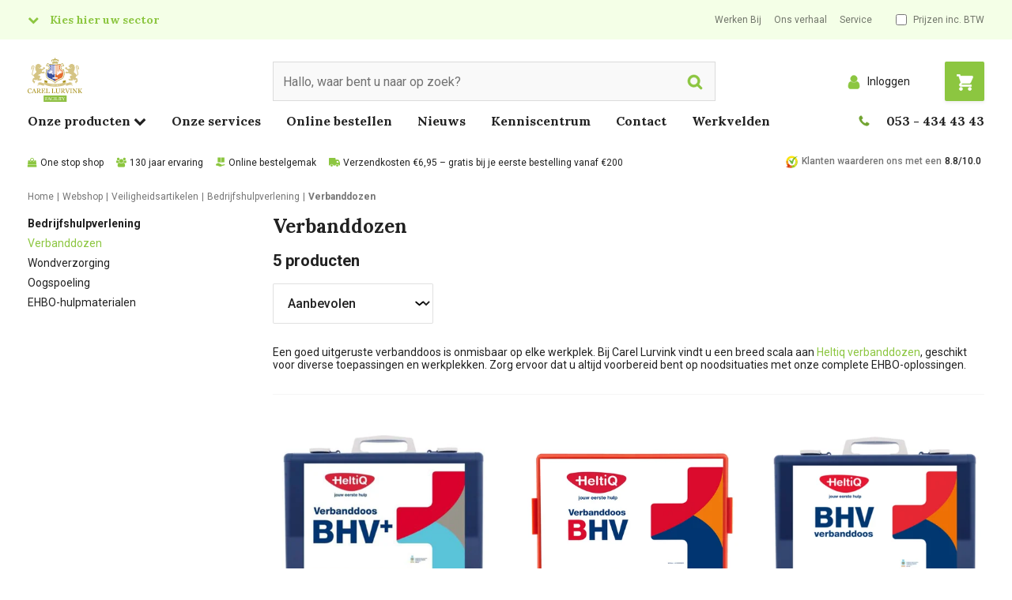

--- FILE ---
content_type: text/html; charset=utf-8
request_url: https://www.carellurvink.nl/c/veiligheidsartikelen/bedrijfshulpverlening/verbanddozen
body_size: 58662
content:


<!DOCTYPE html>
<html class="no-js" lang="nl-NL">
<head>
    


        <script type="text/javascript">
            !function(T,l,y){var S=T.location,k="script",D="connectionString",C="ingestionendpoint",I="disableExceptionTracking",E="ai.device.",b="toLowerCase",w="crossOrigin",N="POST",e="appInsightsSDK",t=y.name||"appInsights";(y.name||T[e])&&(T[e]=t);var n=T[t]||function(d){var g=!1,f=!1,m={initialize:!0,queue:[],sv:"5",version:2,config:d};function v(e,t){var n={},a="Browser";return n[E+"id"]=a[b](),n[E+"type"]=a,n["ai.operation.name"]=S&&S.pathname||"_unknown_",n["ai.internal.sdkVersion"]="javascript:snippet_"+(m.sv||m.version),{time:function(){var e=new Date;function t(e){var t=""+e;return 1===t.length&&(t="0"+t),t}return e.getUTCFullYear()+"-"+t(1+e.getUTCMonth())+"-"+t(e.getUTCDate())+"T"+t(e.getUTCHours())+":"+t(e.getUTCMinutes())+":"+t(e.getUTCSeconds())+"."+((e.getUTCMilliseconds()/1e3).toFixed(3)+"").slice(2,5)+"Z"}(),name:"Microsoft.ApplicationInsights."+e.replace(/-/g,"")+"."+t,sampleRate:100,tags:n,data:{baseData:{ver:2}}}}var h=d.url||y.src;if(h){function a(e){var t,n,a,i,r,o,s,c,u,p,l;g=!0,m.queue=[],f||(f=!0,t=h,s=function(){var e={},t=d.connectionString;if(t)for(var n=t.split(";"),a=0;a<n.length;a++){var i=n[a].split("=");2===i.length&&(e[i[0][b]()]=i[1])}if(!e[C]){var r=e.endpointsuffix,o=r?e.location:null;e[C]="https://"+(o?o+".":"")+"dc."+(r||"services.visualstudio.com")}return e}(),c=s[D]||d[D]||"",u=s[C],p=u?u+"/v2/track":d.endpointUrl,(l=[]).push((n="SDK LOAD Failure: Failed to load Application Insights SDK script (See stack for details)",a=t,i=p,(o=(r=v(c,"Exception")).data).baseType="ExceptionData",o.baseData.exceptions=[{typeName:"SDKLoadFailed",message:n.replace(/\./g,"-"),hasFullStack:!1,stack:n+"\nSnippet failed to load ["+a+"] -- Telemetry is disabled\nHelp Link: https://go.microsoft.com/fwlink/?linkid=2128109\nHost: "+(S&&S.pathname||"_unknown_")+"\nEndpoint: "+i,parsedStack:[]}],r)),l.push(function(e,t,n,a){var i=v(c,"Message"),r=i.data;r.baseType="MessageData";var o=r.baseData;return o.message='AI (Internal): 99 message:"'+("SDK LOAD Failure: Failed to load Application Insights SDK script (See stack for details) ("+n+")").replace(/\"/g,"")+'"',o.properties={endpoint:a},i}(0,0,t,p)),function(e,t){if(JSON){var n=T.fetch;if(n&&!y.useXhr)n(t,{method:N,body:JSON.stringify(e),mode:"cors"});else if(XMLHttpRequest){var a=new XMLHttpRequest;a.open(N,t),a.setRequestHeader("Content-type","application/json"),a.send(JSON.stringify(e))}}}(l,p))}function i(e,t){f||setTimeout(function(){!t&&m.core||a()},500)}var e=function(){var n=l.createElement(k);n.src=h;var e=y[w];return!e&&""!==e||"undefined"==n[w]||(n[w]=e),n.onload=i,n.onerror=a,n.onreadystatechange=function(e,t){"loaded"!==n.readyState&&"complete"!==n.readyState||i(0,t)},n}();y.ld<0?l.getElementsByTagName("head")[0].appendChild(e):setTimeout(function(){l.getElementsByTagName(k)[0].parentNode.appendChild(e)},y.ld||0)}try{m.cookie=l.cookie}catch(p){}function t(e){for(;e.length;)!function(t){m[t]=function(){var e=arguments;g||m.queue.push(function(){m[t].apply(m,e)})}}(e.pop())}var n="track",r="TrackPage",o="TrackEvent";t([n+"Event",n+"PageView",n+"Exception",n+"Trace",n+"DependencyData",n+"Metric",n+"PageViewPerformance","start"+r,"stop"+r,"start"+o,"stop"+o,"addTelemetryInitializer","setAuthenticatedUserContext","clearAuthenticatedUserContext","flush"]),m.SeverityLevel={Verbose:0,Information:1,Warning:2,Error:3,Critical:4};var s=(d.extensionConfig||{}).ApplicationInsightsAnalytics||{};if(!0!==d[I]&&!0!==s[I]){var c="onerror";t(["_"+c]);var u=T[c];T[c]=function(e,t,n,a,i){var r=u&&u(e,t,n,a,i);return!0!==r&&m["_"+c]({message:e,url:t,lineNumber:n,columnNumber:a,error:i}),r},d.autoExceptionInstrumented=!0}return m}(y.cfg);function a(){y.onInit&&y.onInit(n)}(T[t]=n).queue&&0===n.queue.length?(n.queue.push(a),n.trackPageView({})):a()}(window,document,{
            src: "https://js.monitor.azure.com/scripts/b/ai.2.min.js", // The SDK URL Source
            // name: "appInsights", // Global SDK Instance name defaults to "appInsights" when not supplied
            // ld: 0, // Defines the load delay (in ms) before attempting to load the sdk. -1 = block page load and add to head. (default) = 0ms load after timeout,
            // useXhr: 1, // Use XHR instead of fetch to report failures (if available),
            crossOrigin: "anonymous", // When supplied this will add the provided value as the cross origin attribute on the script tag
            onInit: function (sdk) {
                sdk.addTelemetryInitializer(function (envelope) {
                    if (envelope.baseType === 'ExceptionData') {
                        if (typeof (envelope.baseData.exceptions) === 'undefined' &&
                            envelope.baseData.message &&
                            envelope.baseData.message.indexOf('same-origin policy prevents us from getting the details of this exception') >= 0) {
                            return false;
                        }
                    }
                });
                var telemetryInitializer = function (envelope) {
                    envelope.tags["ai.cloud.role"] = 'SXA';
                    envelope.data.UserId = '-1';

                        
                        envelope.data.IsLoggedIn = 'false';
                        envelope.data.CustomerNumber = '0';
                        
                };
                sdk.addTelemetryInitializer(telemetryInitializer);
                sdk.context.telemetryTrace.parentID = "5d720c432328b972b84f98c180744d24";
            },
            cfg: {
                connectionString: "InstrumentationKey=22119c41-804e-4127-b1a4-cb91c924e751;IngestionEndpoint=https://westeurope-5.in.applicationinsights.azure.com/;LiveEndpoint=https://westeurope.livediagnostics.monitor.azure.com/",
                enableCorsCorrelation: false,
                enableRequestHeaderTracking: true,
                enableResponseHeaderTracking: true
            }});
        </script>

    <link rel="preconnect" href="https://fonts.gstatic.com" crossorigin />
    <link rel="preload" as="style" href="https://fonts.googleapis.com/css2?family=Lora:wght@400;500;700;900&family=Roboto:wght@200;300;400;500;700;900&family=Open+Sans:wght@400;500;700;900&display=swap" />
    <link rel="stylesheet" href="https://fonts.googleapis.com/css2?family=Lora:wght@400;500;700;900&family=Roboto:wght@200;300;400;500;700;900&family=Open+Sans:wght@400;500;700;900&display=swap" media="print" onload="this.media='all'" />
    <noscript>
        <link rel="stylesheet" href="https://fonts.googleapis.com/css2?family=Lora:wght@400;500;700;900&family=Roboto:wght@200;300;400;500;700;900&family=Open+Sans:wght@400;500;700;900&display=swap" />
    </noscript>

<link href="/-/media/feature/experience-accelerator/bootstrap-4/bootstrap-4/styles/bootstrap-grid.css" rel="stylesheet">

    
    



    <title>Verbanddozen - Carel Lurvink B.V.</title>


<link rel="canonical" href="https://www.carellurvink.nl/c/veiligheidsartikelen/bedrijfshulpverlening/verbanddozen">



    <link href="/-/media/project/tenants/carellurvink/main/fallback-images/cl-favicon-png.png" rel="shortcut icon" />




<meta property="og:title"  content="Verbanddozen"><meta property="og:url"  content="https://www.carellurvink.nl/c/veiligheidsartikelen/bedrijfshulpverlening/verbanddozen">



<meta  name="keywords" content="Verbanddozen">



<meta property="twitter:title"  content="Verbanddozen"><meta property="twitter:card"  content="summary_large_image">

    <meta name="viewport" content="width=device-width, initial-scale=1" />
<script type="application/json" data-component="meta-context">
{
  "user": {
    "isLoggedIn": false
  },
  "acl": [
    "Carts_Create",
    "Carts_Update",
    "Carts_Add",
    "Carts_Delete",
    "Show_Prices",
    "Show_Upsell_Cross_Sell"
  ]
}
</script>
<script type="application/json" data-component="add-to-cart">
{
  "Phrases": {
    "AddToCart_Title": "Toegevoegd aan winkelwagen",
    "AddToCart_ContinueShopping": "Verder winkelen",
    "AddToCart_NoProductMessage": "Zou u een aantal willen invullen?",
    "AddToCart_GotoBasketPage": "Naar winkelwagen",
    "AddToCart_ItemNo": "Art:"
  }
}
</script>


<script type="text/javascript" src="https://carellurvink.flowtrust.nl/" defer async></script><script>
window.carelFeatureToggles = 
{
  "logging-navision.xml": {
    "originalValue": "1",
    "overrideSource": "Original",
    "id": "e062b4a7-99ef-4f3b-83ad-2d8d25386261",
    "key": "logging-navision.xml",
    "value": "1",
    "show": true,
    "customersInclude": []
  },
  "send-import-log-mail": {
    "originalValue": "1",
    "overrideSource": "Original",
    "id": "b9958473-1466-4de5-a235-5c476ab86b92",
    "key": "send-import-log-mail",
    "value": "1",
    "show": true,
    "customersInclude": []
  },
  "mcl:circular_service": {
    "originalValue": "1",
    "overrideSource": "Original",
    "id": "97921320-d5f2-4194-8fe1-074f425f5186",
    "key": "mcl:circular_service",
    "value": "1",
    "show": true,
    "customersInclude": []
  },
  "mcl:footer-navigation": {
    "originalValue": "1",
    "overrideSource": "Original",
    "id": "da0ee7a3-352c-48d7-a152-d9852489ddb7",
    "key": "mcl:footer-navigation",
    "value": "1",
    "show": true,
    "customersInclude": []
  },
  "mcl:footer-usps": {
    "originalValue": "",
    "overrideSource": "Original",
    "id": "ca4f4a90-382f-4e42-bcd8-5d2c3dbb38c0",
    "key": "mcl:footer-usps",
    "value": "",
    "show": true,
    "customersInclude": []
  },
  "mcl:catalog": {
    "originalValue": "1",
    "overrideSource": "Original",
    "id": "61685963-74ef-49a2-822c-949fa6d0809f",
    "key": "mcl:catalog",
    "value": "1",
    "show": true,
    "customersInclude": []
  },
  "mcl:catalog_product_details": {
    "originalValue": "1",
    "overrideSource": "Original",
    "id": "45fbcbaf-a34a-4113-9116-7f1453a050c6",
    "key": "mcl:catalog_product_details",
    "value": "1",
    "show": true,
    "customersInclude": []
  },
  "mcl:returns": {
    "originalValue": "1",
    "overrideSource": "Original",
    "id": "6749e5fb-bbef-4248-829e-e4328bc7f568",
    "key": "mcl:returns",
    "value": "1",
    "show": true,
    "customersInclude": []
  },
  "mcl:order_reports": {
    "originalValue": "",
    "overrideSource": "Original",
    "id": "6fa676b0-70d2-41c8-b06c-2ea73448fb48",
    "key": "mcl:order_reports",
    "value": "",
    "show": true,
    "customersInclude": []
  },
  "mcl:reset_orderlist_quantities_after_order": {
    "originalValue": "1",
    "overrideSource": "Original",
    "id": "9ad85e7a-cc41-47dc-b568-2e19bdc7faeb",
    "key": "mcl:reset_orderlist_quantities_after_order",
    "value": "1",
    "show": true,
    "customersInclude": []
  },
  "product-listings-add-to-order-list": {
    "originalValue": "1",
    "overrideSource": "Original",
    "id": "8319d4fe-caed-4d90-8e18-9d873b7846f1",
    "key": "product-listings-add-to-order-list",
    "value": "1",
    "show": true,
    "customersInclude": []
  },
  "request_a_quote": {
    "originalValue": "1",
    "overrideSource": "Original",
    "id": "8161238f-b7bf-49f4-92a0-436889d05004",
    "key": "request_a_quote",
    "value": "1",
    "show": true,
    "customersInclude": []
  },
  "search-disable-field-boost": {
    "originalValue": "",
    "overrideSource": "Original",
    "id": "6e5b0895-8cf1-4d71-8b96-2b92ab677a0f",
    "key": "search-disable-field-boost",
    "value": "",
    "show": true,
    "customersInclude": []
  },
  "search-use-own-searchbar": {
    "originalValue": "1",
    "overrideSource": "Original",
    "id": "0aa40779-b61c-4802-bf0b-2d67ec6b4959",
    "key": "search-use-own-searchbar",
    "value": "1",
    "show": true,
    "customersInclude": []
  },
  "shoppingcart": {
    "originalValue": "1",
    "overrideSource": "Original",
    "id": "e2d678d0-5607-46ad-af24-5618befc27e9",
    "key": "shoppingcart",
    "value": "1",
    "show": true,
    "customersInclude": []
  },
  "checkout": {
    "originalValue": "1",
    "overrideSource": "Original",
    "id": "05103a5d-af69-4318-88f9-0f6fa0579f07",
    "key": "checkout",
    "value": "1",
    "show": true,
    "customersInclude": []
  }
};
</script>

    <link href="/dist/sxa-base-themes.css.986040b915a1befdb430.css" rel="stylesheet" media="screen">
<link href="/dist/sxa-main.20417271ac6771ece2b0.css" rel="stylesheet" media="screen">
<link href="/dist/main.703b24005ba3c7d305d4.css" rel="stylesheet" media="screen">
<link href="/dist/sxa-components.c97f9a896fb26409b4b5.css" rel="stylesheet" media="screen">
<link href="/dist/components.3be4d2d38bb27aabbf73.css" rel="stylesheet" media="screen">
<link href="/dist/react.7404c9e9fcd86becc001.css" rel="stylesheet" media="screen">


<script>
    window.dataLayer = window.dataLayer || [];
    dataLayer.push({ 'cms': 'sc' });
    dataLayer.push({ 'user_loggedin': 'false' });
</script>
<!-- Google Tag Manager -->
<script>
        (function (w, d, s, l, i) {
            w[l] = w[l] || []; w[l].push({
                'gtm.start':
                    new Date().getTime(), event: 'gtm.js'
            }); var f = d.getElementsByTagName(s)[0],
                j = d.createElement(s), dl = l != 'dataLayer' ? '&l=' + l : ''; j.async = true; j.src =
                'https://www.googletagmanager.com/gtm.js?id=' + i + dl; f.parentNode.insertBefore(j, f);
        })(window, document, 'script', 'dataLayer', 'GTM-ML9M2GR');

    
</script>
<!-- End Google Tag Manager --></head>
<body class="default-device bodyclass" data-theme="facility" data-sc-id="{ECC6C9F9-05C0-478A-94B5-A6298CEC5DA3}">
<!-- Google Tag Manager (noscript) -->


<noscript>
    <iframe src="https://www.googletagmanager.com/ns.html?id=GTM-ML9M2GR"
            height="0" width="0" style="display:none;visibility:hidden"></iframe>
</noscript>
<!-- End Google Tag Manager (noscript) -->
    
    
<!-- #wrapper -->
<div id="wrapper">
    <!-- #header -->
    <header>
        <div id="header" class="container">
            <div class="row">




<div class="component row-splitter">
        <div class="container-fluid">
            <div >
                <div class="row"><div class="component col-7 col-lg-4 list-vertical">
    <div class="component-content">
<div class="component sector-navigation" data-component="sectorNavigation">
  <button class="toggleButton  text-nowrap" type="button" data-click="toggleMenu">Kies hier uw sector</button>
  <div class="sector-dropdown hidden">
    <div class="sectors">
      
              <div class="sector-image" data-theme="facility">
                <a title="Facility" href="/facility" class="sector-link">
                  <img src="/-/media/project/tenants/carellurvink/shared/sector-navigation/facility.png?mh=210&hash=B8564B2A0C1163CF1AA30F8DB1841F64" alt="" loading="lazy" srcset="/-/media/project/tenants/carellurvink/shared/sector-navigation/facility.png?mh=420&hash=C813C41CBC147E9AF9BBAD9AC6BA4921 554w, /-/media/project/tenants/carellurvink/shared/sector-navigation/facility.png?mh=1024&hash=96BD60F8654EA34E2B6CD4CE51206233 768w, /-/media/project/tenants/carellurvink/shared/sector-navigation/facility.png?mh=2048&hash=806CF38CB2A9BC50D42201EFBD9AF994 992w">
                  <span class="sector-button">Facility</span>
                </a>
              </div>
            
              <div class="sector-image" data-theme="food">
                <a title="Pharmacy & Food" href="/food" class="sector-link">
                  <img src="/-/media/project/tenants/carellurvink/shared/sector-navigation/food.png?mh=210&hash=3E1D1D5074666C72D4C8C33833F5C441" alt="" loading="lazy" srcset="/-/media/project/tenants/carellurvink/shared/sector-navigation/food.png?mh=420&hash=4419C796D97ED1F451A25E6522BD8915 554w, /-/media/project/tenants/carellurvink/shared/sector-navigation/food.png?mh=1024&hash=95C40EFDD22819C1BC3FC089FB1AB137 768w, /-/media/project/tenants/carellurvink/shared/sector-navigation/food.png?mh=2048&hash=C0B329425C0CA78284897F70AA4BCDF2 992w">
                  <span class="sector-button">Pharmacy & Food</span>
                </a>
              </div>
            
              <div class="sector-image" data-theme="industry">
                <a title="Industry" href="/industry" class="sector-link">
                  <img src="/-/media/project/tenants/carellurvink/shared/sector-navigation/industry.png?mh=210&hash=A5AA0EA512EDDA03D7342EABBB7C7A5A" alt="" loading="lazy" srcset="/-/media/project/tenants/carellurvink/shared/sector-navigation/industry.png?mh=420&hash=688C1BE49BAA377270B855A0645D1ED8 554w, /-/media/project/tenants/carellurvink/shared/sector-navigation/industry.png?mh=1024&hash=C10D4BC3B9D43BC074ABD4A074C3746F 768w, /-/media/project/tenants/carellurvink/shared/sector-navigation/industry.png?mh=2048&hash=7B4CCE641068D9C2BC209CC0A533B93A 992w">
                  <span class="sector-button">Industry</span>
                </a>
              </div>
            
              <div class="sector-image" data-theme="medical">
                <a title="Medical" href="/medical" class="sector-link">
                  <img src="/-/media/project/tenants/carellurvink/shared/sector-navigation/medical.png?mh=210&hash=00C66EDA30F762554B4F9AE635916244" alt="" loading="lazy" srcset="/-/media/project/tenants/carellurvink/shared/sector-navigation/medical.png?mh=420&hash=4D605122631D08E6EBE8E6632D14AD3B 554w, /-/media/project/tenants/carellurvink/shared/sector-navigation/medical.png?mh=1024&hash=3951130B9FC90A2AB606A5DC9A7158B6 768w, /-/media/project/tenants/carellurvink/shared/sector-navigation/medical.png?mh=2048&hash=2CFBDD622F4480A6E239AFB8C13B3685 992w">
                  <span class="sector-button">Medical</span>
                </a>
              </div>
            
    </div>
  </div>
</div>    </div>
</div>

<div class="component link-list service-navigation col-6 col-md-4 d-none d-lg-block ml-auto">
    <div class="component-content">
        
        <ul>
                    <li class="item0 odd first">
<div class="field-link"><a data-variantfieldname="Link" href="/vacatures" data-variantitemid="{E85525FE-7898-4BCF-AFA1-89B0C6412010}">Werken Bij</a></div>                    </li>
                    <li class="item1 even">
<div class="field-link"><a data-variantfieldname="Link" href="/over-ons/carel-lurvink" data-variantitemid="{63C69F63-656C-41CB-B386-CB74188AB800}">Ons verhaal</a></div>                    </li>
                    <li class="item2 odd last">
<div class="field-link"><a data-variantfieldname="Link" href="/services" data-variantitemid="{DA0F7127-53D3-4CAB-A380-D9C8E723AC4D}">Service</a></div>                    </li>
        </ul>
    </div>
</div>
<div class="component toggle-tax col-auto ml-auto ml-lg-0">
    <div class="component-content">
<label data-component="toggleTax">
      <input class="custom-checkbox" type="checkbox" data-bind-value="toggleTax" data-bind-event="change:toggleDisplayTax">
      <span class="ml-2">Prijzen inc. BTW</span>
    </label>    </div>
</div></div>
            </div>
        </div>
        <div class=" position-relative container-fluid">
            <div >
                <div class="row"><div class="component col-lg-3 order-1 mb-0">
    <div class="component-content">
<div class="masthead"> 
<a href="/">
<img src="/-/media/project/tenants/carellurvink/shared/header/logo-carel-lurvink-facility.svg" /> 
</a>
</div>    </div>
</div><div id="react_5217DD66" class="col-12 col-lg-6 order-12 order-lg-3"><div class=" component" data-testid="WithScProps(Component(UnknownComponent))" data-reactroot=""><div class="component-content"><div class="SearchBox-module__SearchOverlay--Yqle "></div><label class="row SearchBox-module__SearchBoxLabel--eQHK"><div class="col mr-auto"><input type="search" value="" class="SearchBox-module__SearchBoxInput--YR9Q" placeholder="Hallo, waar bent u naar op zoek?" data-testid="SearchBox"/><button type="button" class="SearchBox-module__SearchButton--QpK2"><span class="sr-only">Search</span><span class="SearchBox-module__SearchIcon--e74O"><svg width="32" height="32" viewBox="0 0 32 32" version="1.1" id="svg4" xmlns="http://www.w3.org/2000/svg"><path d="m 21.576923,13.769229 q 0,-3.224158 -2.291762,-5.5159297 -2.291771,-2.2917627 -5.515933,-2.2917627 -3.224158,0 -5.515926,2.2917627 -2.2917686,2.2917717 -2.2917686,5.5159297 0,3.224159 2.2917686,5.515932 2.291768,2.291765 5.515926,2.291765 3.224162,0 5.515933,-2.291765 2.291762,-2.291773 2.291762,-5.515932 z m 8.923084,14.500006 q 0,0.90625 -0.662259,1.568512 -0.662261,0.662259 -1.568511,0.662259 -0.941105,0 -1.56851,-0.662259 L 20.72296,23.877409 q -3.119596,2.161056 -6.953732,2.161056 -2.492189,0 -4.7665269,-0.967252 Q 6.7283606,24.103972 5.0814256,22.457034 3.4344893,20.810098 2.4672409,18.535762 1.4999925,16.261421 1.4999925,13.769229 q 0,-2.49219 0.9672484,-4.7665241 Q 3.4344893,6.7283606 5.0814256,5.0814228 6.7283606,3.4344847 9.0027011,2.4672439 11.277039,1.4999935 13.769228,1.4999935 q 2.492193,0 4.766529,0.9672504 2.274342,0.9672408 3.921276,2.6141789 1.646936,1.6469378 2.614186,3.9212821 0.967248,2.2743341 0.967248,4.7665241 0,3.834134 -2.16106,6.953733 l 5.977767,5.977763 q 0.644833,0.644834 0.644833,1.56851 z" fill="currentColor" stroke="currentColor"></path></svg></span></button></div><button type="button" class="col-auto ml-auto SearchBox-module__BarcodeButton--JlUr d-md-none"><svg width="32" height="28" viewBox="0 0 32 28" version="1.1" id="svg3" xmlns="http://www.w3.org/2000/svg"><defs id="defs7"></defs><path d="m 15.999999,11.403845 q 1.921354,0 3.285677,1.371093 1.364323,1.371095 1.364323,3.301984 0,1.93089 -1.364323,3.301983 Q 17.921353,20.75 15.999999,20.75 q -1.921354,0 -3.285677,-1.371095 -1.364323,-1.371093 -1.364323,-3.301983 0,-1.930889 1.364323,-3.301984 1.364323,-1.371093 3.285677,-1.371093 z M 27.366666,4.6538452 q 1.711458,0 2.922395,1.2169473 Q 31.5,7.0877395 31.5,8.8076915 V 23.346153 q 0,1.719952 -1.210939,2.936899 -1.210937,1.216947 -2.922395,1.216947 H 4.633333 q -1.7114578,0 -2.9223955,-1.216946 Q 0.49999978,25.066106 0.49999978,23.346154 V 8.8076915 q 0,-1.719952 1.21093772,-2.936899 Q 2.9218752,4.6538452 4.633333,4.6538452 H 8.2500001 L 9.0734373,2.4471144 Q 9.3802081,1.6520422 10.195573,1.0760206 11.010938,0.49999895 11.866665,0.49999895 h 8.266668 q 0.855729,0 1.671093,0.57602165 0.815365,0.5760216 1.122136,1.3710938 L 23.75,4.6538452 Z M 15.999999,23.346153 q 2.98698,0 5.110157,-2.133714 2.123177,-2.133714 2.123177,-5.135517 0,-3.001803 -2.123177,-5.135517 -2.123177,-2.1337135 -5.110157,-2.1337135 -2.986979,0 -5.110155,2.1337125 -2.1231769,2.133714 -2.1231769,5.135518 0,3.001803 2.1231769,5.135518 2.123176,2.133714 5.110155,2.133713 z" id="path793" fill="currentColor" stroke="currentColor"></path></svg><span class="sr-only">Scan code</span></button></label></div></div></div><div id="react_2205DBF8" class="col-auto order-6 order-lg-5"><div class=" button-alternative-shoppingCart align-self-end component" data-testid="WithScProps(Component(UnknownComponent))" data-reactroot=""><div class="component-content"><div class="ShoppingCartButton-module__shoppingCart--bo81 ShoppingCartButton-module__btn-theme--Obqx ShoppingCartButton-module__btn-lg--ns5T"><a href="/winkelwagen?return=c" class="ShoppingCartButton-module__btnShoppingcart--nqls  btn btn-primary shadow-sm transition"><svg viewBox="0 0 32 32" version="1.1" xmlns="http://www.w3.org/2000/svg"><path d="M 0.50899614,0.5 V 3.6 H 4.0437821 l 4.061902,12.121 -2.325516,3.1 h -0.03101 c -0.713156,0.992 -0.744163,2.325 -0.248053,3.286 0.496111,0.961 1.550345,1.643 2.759614,1.643 H 28.415197 v -3.1 H 8.2607191 c 0,0 -0.03101,-0.031 0,-0.062 L 10.586235,17.55 h 14.573239 c 0.620137,0 1.271282,-0.31 1.426316,-0.93 L 31.360852,5.77 C 31.825955,4.685 31.050783,3.6 29.965541,3.6 H 7.2995051 L 6.6173541,1.554 6.2762781,0.5 Z M 8.2607191,25.3 c -1.705379,0 -3.100689,1.395 -3.100689,3.1 0,1.705 1.39531,3.1 3.100689,3.1 1.705379,0 3.1006879,-1.395 3.1006879,-3.1 0,-1.705 -1.3953089,-3.1 -3.1006879,-3.1 z m 17.0537889,0 c -1.705379,0 -3.100689,1.395 -3.100689,3.1 0,1.705 1.39531,3.1 3.100689,3.1 1.705379,0 3.100689,-1.395 3.100689,-3.1 0,-1.705 -1.39531,-3.1 -3.100689,-3.1 z" fill="currentColor" stroke="currentColor"></path></svg><span class="ShoppingCartButton-module__badge--N82n position-absolute badge rounded-pill" data-basket-count="0">0</span></a></div></div></div></div><div class="component login-button col-auto order-5 order-md-3 align-self-center ml-auto">
    <div class="component-content">
<button class="btn btn-link dropdown-toggle" aria-haspopup="true" aria-expanded="false" data-toggle="dropdown"
  type="button" id="LoginOverlayButton">
  <span class="user-icon">

    <?xml version="1.0" encoding="UTF-8" standalone="no"?>
    <svg width="32" height="32" viewBox="0 0 32 32" version="1.1" xmlns="http://www.w3.org/2000/svg"
      xmlns:svg="http://www.w3.org/2000/svg">
      <path
        d="m 28.5,25.82422 q 0,2.1289 -1.2207,3.65234 Q 26.05859,31 24.33984,31 H 7.66016 Q 5.94141,31 4.7207,29.47656 3.5,27.95312 3.5,25.82422 3.5,24.16406 3.66602,22.68945 3.83203,21.21484 4.28125,19.7207 4.73047,18.22656 5.42383,17.16211 6.11719,16.09766 7.25977,15.42383 8.40234,14.75 9.88672,14.75 q 2.55859,2.5 6.11328,2.5 3.55469,0 6.11328,-2.5 1.48438,0 2.62695,0.67383 1.14258,0.67383 1.83594,1.73828 0.69336,1.06445 1.14258,2.55859 0.44922,1.49414 0.61523,2.96875 Q 28.5,24.16406 28.5,25.82422 Z M 23.5,8.5 q 0,3.10547 -2.19727,5.30273 Q 19.10547,16 16,16 12.89453,16 10.69727,13.80273 8.5,11.60547 8.5,8.5 8.5,5.39453 10.69727,3.19727 12.89453,1 16,1 19.10547,1 21.30273,3.19727 23.5,5.39453 23.5,8.5 Z"
        id="path253" fill="currentColor" stroke="currentColor" />
    </svg>


  </span>

  <span class="text-sans-serif d-none d-lg-inline">Inloggen</span>
</button>

<div class="dropdown-menu dropdown-menu-right p-0" aria-labelledby="LoginOverlayButton">
  <form class="p-3" action="/clapi/security/login" method="post" novalidate>
    <div class="errors text-danger mb-3" style="display: none;">Inloggen mislukt, gebruikersnaam en wachtwoord combinatie is ongeldig</div>
    <div class="form-group">
      <label for="username">Gebruikersnaam</label>
      <input class="form-control" id="username" name="username" autocomplete="username"
        placeholder="Gebruikersnaam" required>
      <div class="invalid-feedback">
        Gebruikersnaam is verplicht
      </div>
    </div>
    <div class="form-group">
      <label for="password">Wachtwoord</label>
      <input type="password" class="form-control" id="password" name="password" autocomplete="password"
        placeholder="Wachtwoord" required>
      <div class="invalid-feedback">
        Wachtwoord is verplicht
      </div>
    </div>
    <a href="/wachtwoord-vergeten">Wachtwoord vergeten</a>
    <button type="submit" class="btn btn-primary">Aanmelden</button>
  </form>
  <div class="dropdown-footer p-3">
    <div class="h3 pb-2">Geen Carel Lurvink account?</div>
    <a href="/registreren" class="btn btn-outline-light">Registreren</a>
  </div>
</div>    </div>
</div></div>
            </div>
        </div>
        <div class=" StoreViewNavigation-zero-height container-fluid">
            <div >
                <div class="row"><div class="component StoreViewMegaMenu" data-component="StoreViewMegaMenu">
    <div class="nav-overlay"></div>
    <button type="button"
            class="btn btn-toggle mb-3 ml-3 pl-0 d-lg-none"
            data-bind-event="click:toggleStoreViewMegaMenu"
            data-testid="MegaMenu:toggleMegaMenu">
        <span class="fa fa-bars text-theme mr-1"></span>
        <span class="text-gray-900">Menu</span>
    </button>
    <div class="component-content col-12">
        <div class="full-page" data-testid="MegaMenu:root">
            <div class="full-page__header p-3 d-lg-none">
                <button type="button"
                        class="btn btn-toggle pr-0 ml-auto"
                        data-bind-event="click:closeStoreViewMegaMenu"
                        data-testid="MegaMenu:closeRootMenu">
                    <span class="fa fa-times text-theme text-lg mr-1"></span>
                    <span class="text-sans-serif text-gray-900 text-nowrap">
                        Sluiten
                    </span>
                </button>
            </div>
            <div class="full-page__scrollpane">
                <div class="full-page__scrollpane-content">
                    <nav>
                        <ul class="main-menu row">
                                <li class="col col-auto level1 text-serif">
                                    <a class="has-submenu"
                                       style="cursor: pointer"
                                       aria-role="button"
                                       data-bind-event="mouseenter:toggleStoreViewMegaMenu"
                                       data-testid="MegaMenu:openSubMenu:c0">
                                        <span class="text-gray-900">Onze producten</span>
                                        <span class="fa fa-chevron-down d-none d-lg-inline"></span>
                                    </a>

                                    <div class="full-page" data-testid="MegaMenu:c0">
                                        <div class="full-page__header p-3 d-lg-none">
                                            <button type="button"
                                                    class="btn btn-link btn-toggle text-nowrap m-0 p-0"
                                                    data-bind-event="click:closeMegaMenuSubMenu"
                                                    data-testid="MegaMenu:backToRootMenu">
                                                <span class="fa fa-long-arrow-left text-gray-900 mr-1"></span>
                                                <span class="h1 d-inline text-gray-900">Onze producten</span>
                                            </button>

                                            <button type="button"
                                                    class="btn btn-link pr-0"
                                                    data-bind-event="click:closeStoreViewMegaMenu"
                                                    data-testid="MegaMenu:close:c0">
                                                <span class="fa fa-times text-lg text-theme mr-1"></span>
                                                <span class="text-sans-serif text-gray-900 text-nowrap">Sluiten</span>
                                            </button>
                                        </div>

                                        <div class="full-page__scrollpane">
                                            <div class="full-page__scrollpane-content">
                                                <div class="mega-menu-container">
                                                    <ul class="mega-menu">
                                                            <li class="mega-menu-item ">
                                                                <a title="Schoonmaakartikelen" href="/c/schoonmaakartikelen" class="level0 has-submenu d-none d-lg-inline" aria-haspopup="true">
                                                                    <span>Schoonmaakartikelen</span>
                                                                </a>
                                                                <a href=""
                                                                   title="Schoonmaakartikelen"
                                                                   class="level0 has-submenu d-lg-none"
                                                                   aria-haspopup="true"
                                                                   data-bind-event="click:toggleMegaMenuSubMenu"
                                                                   data-testid="MegaMenu:openSubMenu:c{3D5F8373-9848-4FE5-9DCF-186139A2CC44}">
                                                                    <span>Schoonmaakartikelen</span>
                                                                </a>

                                                                <div class="full-page" data-testid="MegaMenu:c{3D5F8373-9848-4FE5-9DCF-186139A2CC44}">
                                                                    <div class="full-page__header p-3 d-lg-none">
                                                                        <button type="button"
                                                                                class="btn btn-link btn-toggle text-nowrap m-0 p-0"
                                                                                data-bind-event="click:closeMegaMenuSubMenu"
                                                                                data-testid="MegaMenu:close:c{3D5F8373-9848-4FE5-9DCF-186139A2CC44}">
                                                                            <span class="fa fa-long-arrow-left text-gray-900 mr-1"></span>
                                                                            <span class="h1 d-inline text-gray-900">Schoonmaakartikelen</span>
                                                                        </button>

                                                                        <button type="button"
                                                                                class="btn btn-link btn-toggle pr-0"
                                                                                data-bind-event="click:closeStoreViewMegaMenu"
                                                                                data-testid="MegaMenu:close">
                                                                            <span class="fa fa-times text-lg text-theme mr-1"></span>
                                                                            <span class="text-sans-serif text-gray-900 text-nowrap">
                                                                                Sluiten
                                                                            </span>
                                                                        </button>
                                                                    </div>

                                                                    <div class="full-page__scrollpane">
                                                                        <div class="full-page__scrollpane-content">
                                                                            <div class="menu-item-pane">
                                                                                <ul class="submenu lvl-1 with-subcategories">

                <li class="level-1 text-serif with-subcategories">
                    <a title="Reinigingsmiddelen"
                       href="/c/schoonmaakartikelen/reinigingsmiddelen"
                       class="has-submenu "
                       aria-haspopup="true"
                       data-bind-event="click:handleCategoryClick"
                       data-testid="MegaMenu:openSubMenu:c{3A11CAD9-E03F-457A-A080-B96D1F9887F1}">
                        <span>Reinigingsmiddelen</span>
                    </a>
                    <div class="full-page" data-testid="MegaMenu:c{3A11CAD9-E03F-457A-A080-B96D1F9887F1}">
                        <div class="full-page__header p-3 d-lg-none">
                            <button type="button"
                                    class="btn btn-link btn-toggle text-nowrap m-0 p-0"
                                    data-bind-event="click:toggleMegaMenuSubMenu"
                                    data-testid="MegaMenu:back:c{3A11CAD9-E03F-457A-A080-B96D1F9887F1}">
                                <span class="fa fa-long-arrow-left text-gray-900 mr-1"></span>
                                <span class="h1 d-inline text-gray-900">Reinigingsmiddelen</span>
                            </button>

                            <button type="button"
                                    class="btn btn-link text-nowrap pr-0"
                                    data-bind-event="click:closeStoreViewMegaMenu"
                                    data-testid="MegaMenu:close:c{3A11CAD9-E03F-457A-A080-B96D1F9887F1}">
                                <span class="fa fa-times text-lg text-theme mr-1"></span>
                                <span class="text-sans-serif text-gray-900 text-nowrap">
                                    Sluiten
                                </span>
                            </button>
                        </div>
                        <div class="full-page__scrollpane-content">
                                    <ul class="subcategories">
                                            <li class="text-serif">
                                                <a title="Gevarenlabelvrije reinigers" href="/c/schoonmaakartikelen/reinigingsmiddelen/gevarenlabelvrije-reinigers">
                                                    <span>Gevarenlabelvrije reinigers</span>
                                                </a>
                                            </li>
                                            <li class="text-serif">
                                                <a title="Interieurreinigers" href="/c/schoonmaakartikelen/reinigingsmiddelen/interieurreinigers">
                                                    <span>Interieurreinigers</span>
                                                </a>
                                            </li>
                                            <li class="text-serif">
                                                <a title="Sanitairreinigers" href="/c/schoonmaakartikelen/reinigingsmiddelen/sanitairreinigers">
                                                    <span>Sanitairreinigers</span>
                                                </a>
                                            </li>
                                            <li class="text-serif">
                                                <a title="Vloerreinigers" href="/c/schoonmaakartikelen/reinigingsmiddelen/vloerreinigers">
                                                    <span>Vloerreinigers</span>
                                                </a>
                                            </li>
                                            <li class="text-serif">
                                                <a title="Desinfectiemiddelen" href="/c/schoonmaakartikelen/reinigingsmiddelen/desinfectiemiddelen">
                                                    <span>Desinfectiemiddelen</span>
                                                </a>
                                            </li>
                                            <li class="text-serif">
                                                <a title="Vaatwasmiddelen" href="/c/schoonmaakartikelen/reinigingsmiddelen/vaatwasmiddelen">
                                                    <span>Vaatwasmiddelen</span>
                                                </a>
                                            </li>
                                        <li class="text-serif">
                                            <a title="Reinigingsmiddelen" href="/c/schoonmaakartikelen/reinigingsmiddelen">
                                                <b><i class="text-gray-600">Alle Reinigingsmiddelen</i></b>
                                            </a>
                                        </li>

                                    </ul>
<ul class="submenu lvl-2 ">
        <li class="level-2 text-serif pr-3 toggle-submenu">
            <a class="toggle-submenu-btn" aria-role="button" data-bind-event="click:closeFullPageMegaMenuSubMenu">
                Terug
            </a>
        </li>

                <li class="level-2 text-serif">
                    <a title="Gevarenlabelvrije reinigers" href="/c/schoonmaakartikelen/reinigingsmiddelen/gevarenlabelvrije-reinigers" class="">
                        <span>Gevarenlabelvrije reinigers</span>
                    </a>
                </li>
                <li class="level-2 text-serif">
                    <a title="Interieurreinigers" href="/c/schoonmaakartikelen/reinigingsmiddelen/interieurreinigers" class="">
                        <span>Interieurreinigers</span>
                    </a>
                </li>
                <li class="level-2 text-serif">
                    <a title="Sanitairreinigers" href="/c/schoonmaakartikelen/reinigingsmiddelen/sanitairreinigers" class="">
                        <span>Sanitairreinigers</span>
                    </a>
                </li>
                <li class="level-2 text-serif">
                    <a title="Vloerreinigers" href="/c/schoonmaakartikelen/reinigingsmiddelen/vloerreinigers" class="">
                        <span>Vloerreinigers</span>
                    </a>
                </li>
                <li class="level-2 text-serif ">
                    <a title="Desinfectiemiddelen"
                       href="/c/schoonmaakartikelen/reinigingsmiddelen/desinfectiemiddelen"
                       class="has-submenu "
                       aria-haspopup="true"
                       data-bind-event="click:handleCategoryClick"
                       data-testid="MegaMenu:openSubMenu:c{EB86B83C-9BCF-49FE-9B00-A036E242218C}">
                        <span>Desinfectiemiddelen</span>
                    </a>
                    <div class="full-page" data-testid="MegaMenu:c{EB86B83C-9BCF-49FE-9B00-A036E242218C}">
                        <div class="full-page__header p-3 d-lg-none">
                            <button type="button"
                                    class="btn btn-link btn-toggle text-nowrap m-0 p-0"
                                    data-bind-event="click:toggleMegaMenuSubMenu"
                                    data-testid="MegaMenu:back:c{EB86B83C-9BCF-49FE-9B00-A036E242218C}">
                                <span class="fa fa-long-arrow-left text-gray-900 mr-1"></span>
                                <span class="h1 d-inline text-gray-900">Desinfectiemiddelen</span>
                            </button>

                            <button type="button"
                                    class="btn btn-link text-nowrap pr-0"
                                    data-bind-event="click:closeStoreViewMegaMenu"
                                    data-testid="MegaMenu:close:c{EB86B83C-9BCF-49FE-9B00-A036E242218C}">
                                <span class="fa fa-times text-lg text-theme mr-1"></span>
                                <span class="text-sans-serif text-gray-900 text-nowrap">
                                    Sluiten
                                </span>
                            </button>
                        </div>
                        <div class="full-page__scrollpane-content">
<ul class="submenu lvl-3 ">
        <li class="level-3 text-serif pr-3 toggle-submenu">
            <a class="toggle-submenu-btn" aria-role="button" data-bind-event="click:closeFullPageMegaMenuSubMenu">
                Terug
            </a>
        </li>

                <li class="level-3 text-serif">
                    <a title="Desinfectiemiddel voedingsindustrie" href="/c/schoonmaakartikelen/reinigingsmiddelen/desinfectiemiddelen/desinfectiemiddel-voedingsindustrie" class="">
                        <span>Desinfectiemiddel voedingsindustrie</span>
                    </a>
                </li>
            </ul>


                        </div>
                    </div>
                </li>
                <li class="level-2 text-serif ">
                    <a title="Vaatwasmiddelen"
                       href="/c/schoonmaakartikelen/reinigingsmiddelen/vaatwasmiddelen"
                       class="has-submenu "
                       aria-haspopup="true"
                       data-bind-event="click:handleCategoryClick"
                       data-testid="MegaMenu:openSubMenu:c{A02E9663-98BE-49EE-B260-75E8ACBF8627}">
                        <span>Vaatwasmiddelen</span>
                    </a>
                    <div class="full-page" data-testid="MegaMenu:c{A02E9663-98BE-49EE-B260-75E8ACBF8627}">
                        <div class="full-page__header p-3 d-lg-none">
                            <button type="button"
                                    class="btn btn-link btn-toggle text-nowrap m-0 p-0"
                                    data-bind-event="click:toggleMegaMenuSubMenu"
                                    data-testid="MegaMenu:back:c{A02E9663-98BE-49EE-B260-75E8ACBF8627}">
                                <span class="fa fa-long-arrow-left text-gray-900 mr-1"></span>
                                <span class="h1 d-inline text-gray-900">Vaatwasmiddelen</span>
                            </button>

                            <button type="button"
                                    class="btn btn-link text-nowrap pr-0"
                                    data-bind-event="click:closeStoreViewMegaMenu"
                                    data-testid="MegaMenu:close:c{A02E9663-98BE-49EE-B260-75E8ACBF8627}">
                                <span class="fa fa-times text-lg text-theme mr-1"></span>
                                <span class="text-sans-serif text-gray-900 text-nowrap">
                                    Sluiten
                                </span>
                            </button>
                        </div>
                        <div class="full-page__scrollpane-content">
<ul class="submenu lvl-3 ">
        <li class="level-3 text-serif pr-3 toggle-submenu">
            <a class="toggle-submenu-btn" aria-role="button" data-bind-event="click:closeFullPageMegaMenuSubMenu">
                Terug
            </a>
        </li>

                <li class="level-3 text-serif">
                    <a title="Vaatwastabletten" href="/c/schoonmaakartikelen/reinigingsmiddelen/vaatwasmiddelen/vaatwastabletten" class="">
                        <span>Vaatwastabletten</span>
                    </a>
                </li>
                <li class="level-3 text-serif">
                    <a title="Vaatwaspoeder" href="/c/schoonmaakartikelen/reinigingsmiddelen/vaatwasmiddelen/vaatwaspoeder" class="">
                        <span>Vaatwaspoeder</span>
                    </a>
                </li>
                <li class="level-3 text-serif">
                    <a title="Vloeibaar vaatwasmiddel" href="/c/schoonmaakartikelen/reinigingsmiddelen/vaatwasmiddelen/vloeibaar-vaatwasmiddel" class="">
                        <span>Vloeibaar vaatwasmiddel</span>
                    </a>
                </li>
                <li class="level-3 text-serif">
                    <a title="Handafwasmiddel" href="/c/schoonmaakartikelen/reinigingsmiddelen/vaatwasmiddelen/handafwasmiddel" class="">
                        <span>Handafwasmiddel</span>
                    </a>
                </li>
                <li class="level-3 text-serif">
                    <a title="Glansspoelmiddel" href="/c/schoonmaakartikelen/reinigingsmiddelen/vaatwasmiddelen/glansspoelmiddel" class="">
                        <span>Glansspoelmiddel</span>
                    </a>
                </li>
                <li class="level-3 text-serif">
                    <a title="Vaatwaszout" href="/c/schoonmaakartikelen/reinigingsmiddelen/vaatwasmiddelen/vaatwaszout" class="">
                        <span>Vaatwaszout</span>
                    </a>
                </li>
            </ul>


                        </div>
                    </div>
                </li>
                <li class="level-2 text-serif">
                    <a title="Keukenreinigers" href="/c/schoonmaakartikelen/reinigingsmiddelen/keukenreinigers" class="">
                        <span>Keukenreinigers</span>
                    </a>
                </li>
                <li class="level-2 text-serif">
                    <a title="Huishoudelijke reinigers" href="/c/schoonmaakartikelen/reinigingsmiddelen/huishoudelijke-reinigers" class="">
                        <span>Huishoudelijke reinigers</span>
                    </a>
                </li>
                <li class="level-2 text-serif ">
                    <a title="Professionele reinigers"
                       href="/c/schoonmaakartikelen/reinigingsmiddelen/professionele-reinigers"
                       class="has-submenu "
                       aria-haspopup="true"
                       data-bind-event="click:handleCategoryClick"
                       data-testid="MegaMenu:openSubMenu:c{AA4268F7-2ECC-4C78-972B-9AB208F55F92}">
                        <span>Professionele reinigers</span>
                    </a>
                    <div class="full-page" data-testid="MegaMenu:c{AA4268F7-2ECC-4C78-972B-9AB208F55F92}">
                        <div class="full-page__header p-3 d-lg-none">
                            <button type="button"
                                    class="btn btn-link btn-toggle text-nowrap m-0 p-0"
                                    data-bind-event="click:toggleMegaMenuSubMenu"
                                    data-testid="MegaMenu:back:c{AA4268F7-2ECC-4C78-972B-9AB208F55F92}">
                                <span class="fa fa-long-arrow-left text-gray-900 mr-1"></span>
                                <span class="h1 d-inline text-gray-900">Professionele reinigers</span>
                            </button>

                            <button type="button"
                                    class="btn btn-link text-nowrap pr-0"
                                    data-bind-event="click:closeStoreViewMegaMenu"
                                    data-testid="MegaMenu:close:c{AA4268F7-2ECC-4C78-972B-9AB208F55F92}">
                                <span class="fa fa-times text-lg text-theme mr-1"></span>
                                <span class="text-sans-serif text-gray-900 text-nowrap">
                                    Sluiten
                                </span>
                            </button>
                        </div>
                        <div class="full-page__scrollpane-content">
<ul class="submenu lvl-3 ">
        <li class="level-3 text-serif pr-3 toggle-submenu">
            <a class="toggle-submenu-btn" aria-role="button" data-bind-event="click:closeFullPageMegaMenuSubMenu">
                Terug
            </a>
        </li>

                <li class="level-3 text-serif">
                    <a title="Professionele reinigers voedingsindustrie" href="/c/schoonmaakartikelen/reinigingsmiddelen/professionele-reinigers/professionele-reinigers-voedingsindustrie" class="">
                        <span>Professionele reinigers voedingsindustrie</span>
                    </a>
                </li>
            </ul>


                        </div>
                    </div>
                </li>
                <li class="level-2 text-serif">
                    <a title="Toiletbrilreinigers" href="/c/schoonmaakartikelen/reinigingsmiddelen/toiletbrilreinigers" class="">
                        <span>Toiletbrilreinigers</span>
                    </a>
                </li>
                <li class="level-2 text-serif">
                    <a title="Luchtverfrissers" href="/c/schoonmaakartikelen/reinigingsmiddelen/luchtverfrissers" class="">
                        <span>Luchtverfrissers</span>
                    </a>
                </li>
                <li class="level-2 text-serif">
                    <a title="Wasmiddel" href="/c/schoonmaakartikelen/reinigingsmiddelen/wasmiddel" class="">
                        <span>Wasmiddel</span>
                    </a>
                </li>
                <li class="level-2 text-serif">
                    <a title="Autoreinigers" href="/c/schoonmaakartikelen/reinigingsmiddelen/autoreinigers" class="">
                        <span>Autoreinigers</span>
                    </a>
                </li>
                <li class="level-2 text-serif">
                    <a title="Gevelreinigers" href="/c/schoonmaakartikelen/reinigingsmiddelen/gevelreinigers" class="">
                        <span>Gevelreinigers</span>
                    </a>
                </li>
            </ul>


                        </div>
                    </div>
                </li>
                <li class="level-1 text-serif with-subcategories">
                    <a title="Schoonmaakmaterialen"
                       href="/c/schoonmaakartikelen/schoonmaakmaterialen"
                       class="has-submenu "
                       aria-haspopup="true"
                       data-bind-event="click:handleCategoryClick"
                       data-testid="MegaMenu:openSubMenu:c{A660B004-DF26-4F79-9087-B2BB6A10F666}">
                        <span>Schoonmaakmaterialen</span>
                    </a>
                    <div class="full-page" data-testid="MegaMenu:c{A660B004-DF26-4F79-9087-B2BB6A10F666}">
                        <div class="full-page__header p-3 d-lg-none">
                            <button type="button"
                                    class="btn btn-link btn-toggle text-nowrap m-0 p-0"
                                    data-bind-event="click:toggleMegaMenuSubMenu"
                                    data-testid="MegaMenu:back:c{A660B004-DF26-4F79-9087-B2BB6A10F666}">
                                <span class="fa fa-long-arrow-left text-gray-900 mr-1"></span>
                                <span class="h1 d-inline text-gray-900">Schoonmaakmaterialen</span>
                            </button>

                            <button type="button"
                                    class="btn btn-link text-nowrap pr-0"
                                    data-bind-event="click:closeStoreViewMegaMenu"
                                    data-testid="MegaMenu:close:c{A660B004-DF26-4F79-9087-B2BB6A10F666}">
                                <span class="fa fa-times text-lg text-theme mr-1"></span>
                                <span class="text-sans-serif text-gray-900 text-nowrap">
                                    Sluiten
                                </span>
                            </button>
                        </div>
                        <div class="full-page__scrollpane-content">
                                    <ul class="subcategories">
                                            <li class="text-serif">
                                                <a title="Schoonmaakdoeken" href="/c/schoonmaakartikelen/schoonmaakmaterialen/schoonmaakdoeken">
                                                    <span>Schoonmaakdoeken</span>
                                                </a>
                                            </li>
                                            <li class="text-serif">
                                                <a title="Schoonmaakemmers en deksels" href="/c/schoonmaakartikelen/schoonmaakmaterialen/schoonmaakemmers-en-deksels">
                                                    <span>Schoonmaakemmers en deksels</span>
                                                </a>
                                            </li>
                                            <li class="text-serif">
                                                <a title="Mop- en zwabberframes" href="/c/schoonmaakartikelen/schoonmaakmaterialen/mop-en-zwabberframes">
                                                    <span>Mop- en zwabberframes</span>
                                                </a>
                                            </li>
                                            <li class="text-serif">
                                                <a title="Vikan handschrapers en vloerschrapers" href="/c/schoonmaakartikelen/schoonmaakmaterialen/vikan-handschrapers-en-vloerschrapers">
                                                    <span>Vikan handschrapers en vloerschrapers</span>
                                                </a>
                                            </li>
                                            <li class="text-serif">
                                                <a title="Vloermoppen" href="/c/schoonmaakartikelen/schoonmaakmaterialen/vloermoppen">
                                                    <span>Vloermoppen</span>
                                                </a>
                                            </li>
                                            <li class="text-serif">
                                                <a title="Zwabbers" href="/c/schoonmaakartikelen/schoonmaakmaterialen/zwabbers">
                                                    <span>Zwabbers</span>
                                                </a>
                                            </li>
                                        <li class="text-serif">
                                            <a title="Schoonmaakmaterialen" href="/c/schoonmaakartikelen/schoonmaakmaterialen">
                                                <b><i class="text-gray-600">Alle Schoonmaakmaterialen</i></b>
                                            </a>
                                        </li>

                                    </ul>
<ul class="submenu lvl-2 ">
        <li class="level-2 text-serif pr-3 toggle-submenu">
            <a class="toggle-submenu-btn" aria-role="button" data-bind-event="click:closeFullPageMegaMenuSubMenu">
                Terug
            </a>
        </li>

                <li class="level-2 text-serif ">
                    <a title="Schoonmaakdoeken"
                       href="/c/schoonmaakartikelen/schoonmaakmaterialen/schoonmaakdoeken"
                       class="has-submenu "
                       aria-haspopup="true"
                       data-bind-event="click:handleCategoryClick"
                       data-testid="MegaMenu:openSubMenu:c{C54AF3AA-C4FD-48C4-B238-CAD7C9E4FBF1}">
                        <span>Schoonmaakdoeken</span>
                    </a>
                    <div class="full-page" data-testid="MegaMenu:c{C54AF3AA-C4FD-48C4-B238-CAD7C9E4FBF1}">
                        <div class="full-page__header p-3 d-lg-none">
                            <button type="button"
                                    class="btn btn-link btn-toggle text-nowrap m-0 p-0"
                                    data-bind-event="click:toggleMegaMenuSubMenu"
                                    data-testid="MegaMenu:back:c{C54AF3AA-C4FD-48C4-B238-CAD7C9E4FBF1}">
                                <span class="fa fa-long-arrow-left text-gray-900 mr-1"></span>
                                <span class="h1 d-inline text-gray-900">Schoonmaakdoeken</span>
                            </button>

                            <button type="button"
                                    class="btn btn-link text-nowrap pr-0"
                                    data-bind-event="click:closeStoreViewMegaMenu"
                                    data-testid="MegaMenu:close:c{C54AF3AA-C4FD-48C4-B238-CAD7C9E4FBF1}">
                                <span class="fa fa-times text-lg text-theme mr-1"></span>
                                <span class="text-sans-serif text-gray-900 text-nowrap">
                                    Sluiten
                                </span>
                            </button>
                        </div>
                        <div class="full-page__scrollpane-content">
<ul class="submenu lvl-3 ">
        <li class="level-3 text-serif pr-3 toggle-submenu">
            <a class="toggle-submenu-btn" aria-role="button" data-bind-event="click:closeFullPageMegaMenuSubMenu">
                Terug
            </a>
        </li>

                <li class="level-3 text-serif">
                    <a title="Microvezeldoeken" href="/c/schoonmaakartikelen/schoonmaakmaterialen/schoonmaakdoeken/microvezeldoeken" class="">
                        <span>Microvezeldoeken</span>
                    </a>
                </li>
                <li class="level-3 text-serif">
                    <a title="Glasdoeken" href="/c/schoonmaakartikelen/schoonmaakmaterialen/schoonmaakdoeken/glasdoeken" class="">
                        <span>Glasdoeken</span>
                    </a>
                </li>
                <li class="level-3 text-serif">
                    <a title="Stofwisdoeken" href="/c/schoonmaakartikelen/schoonmaakmaterialen/schoonmaakdoeken/stofwisdoeken" class="">
                        <span>Stofwisdoeken</span>
                    </a>
                </li>
                <li class="level-3 text-serif">
                    <a title="Textiele schoonmaakdoeken" href="/c/schoonmaakartikelen/schoonmaakmaterialen/schoonmaakdoeken/textiele-schoonmaakdoeken" class="">
                        <span>Textiele schoonmaakdoeken</span>
                    </a>
                </li>
                <li class="level-3 text-serif">
                    <a title="Desinfectiedoekjes" href="/c/schoonmaakartikelen/schoonmaakmaterialen/schoonmaakdoeken/desinfectiedoekjes" class="">
                        <span>Desinfectiedoekjes</span>
                    </a>
                </li>
                <li class="level-3 text-serif">
                    <a title="Handdoeken en theedoeken" href="/c/schoonmaakartikelen/schoonmaakmaterialen/handdoeken-en-theedoeken" class="">
                        <span>Handdoeken en theedoeken</span>
                    </a>
                </li>
            </ul>


                        </div>
                    </div>
                </li>
                <li class="level-2 text-serif">
                    <a title="Schoonmaakemmers en deksels" href="/c/schoonmaakartikelen/schoonmaakmaterialen/schoonmaakemmers-en-deksels" class="">
                        <span>Schoonmaakemmers en deksels</span>
                    </a>
                </li>
                <li class="level-2 text-serif">
                    <a title="Mop- en zwabberframes" href="/c/schoonmaakartikelen/schoonmaakmaterialen/mop-en-zwabberframes" class="">
                        <span>Mop- en zwabberframes</span>
                    </a>
                </li>
                <li class="level-2 text-serif">
                    <a title="Vikan handschrapers en vloerschrapers" href="/c/schoonmaakartikelen/schoonmaakmaterialen/vikan-handschrapers-en-vloerschrapers" class="">
                        <span>Vikan handschrapers en vloerschrapers</span>
                    </a>
                </li>
                <li class="level-2 text-serif">
                    <a title="Vloermoppen" href="/c/schoonmaakartikelen/schoonmaakmaterialen/vloermoppen" class="">
                        <span>Vloermoppen</span>
                    </a>
                </li>
                <li class="level-2 text-serif">
                    <a title="Zwabbers" href="/c/schoonmaakartikelen/schoonmaakmaterialen/zwabbers" class="">
                        <span>Zwabbers</span>
                    </a>
                </li>
                <li class="level-2 text-serif">
                    <a title="Dweilen" href="/c/schoonmaakartikelen/schoonmaakmaterialen/dweilen" class="">
                        <span>Dweilen</span>
                    </a>
                </li>
                <li class="level-2 text-serif">
                    <a title="Dweilemmers" href="/c/schoonmaakartikelen/schoonmaakmaterialen/dweilemmers" class="">
                        <span>Dweilemmers</span>
                    </a>
                </li>
                <li class="level-2 text-serif">
                    <a title="Mop pers" href="/c/schoonmaakartikelen/schoonmaakmaterialen/mop-pers" class="">
                        <span>Mop pers</span>
                    </a>
                </li>
                <li class="level-2 text-serif">
                    <a title="Stofwisdoekhouders" href="/c/schoonmaakartikelen/schoonmaakmaterialen/stofwisdoekhouders" class="">
                        <span>Stofwisdoekhouders</span>
                    </a>
                </li>
                <li class="level-2 text-serif ">
                    <a title="Stelen en toebehoren"
                       href="/c/schoonmaakartikelen/schoonmaakmaterialen/stelen-en-toebehoren"
                       class="has-submenu "
                       aria-haspopup="true"
                       data-bind-event="click:handleCategoryClick"
                       data-testid="MegaMenu:openSubMenu:c{F0F45C9B-FDA3-46BE-9DFC-6EA956F3EA42}">
                        <span>Stelen en toebehoren</span>
                    </a>
                    <div class="full-page" data-testid="MegaMenu:c{F0F45C9B-FDA3-46BE-9DFC-6EA956F3EA42}">
                        <div class="full-page__header p-3 d-lg-none">
                            <button type="button"
                                    class="btn btn-link btn-toggle text-nowrap m-0 p-0"
                                    data-bind-event="click:toggleMegaMenuSubMenu"
                                    data-testid="MegaMenu:back:c{F0F45C9B-FDA3-46BE-9DFC-6EA956F3EA42}">
                                <span class="fa fa-long-arrow-left text-gray-900 mr-1"></span>
                                <span class="h1 d-inline text-gray-900">Stelen en toebehoren</span>
                            </button>

                            <button type="button"
                                    class="btn btn-link text-nowrap pr-0"
                                    data-bind-event="click:closeStoreViewMegaMenu"
                                    data-testid="MegaMenu:close:c{F0F45C9B-FDA3-46BE-9DFC-6EA956F3EA42}">
                                <span class="fa fa-times text-lg text-theme mr-1"></span>
                                <span class="text-sans-serif text-gray-900 text-nowrap">
                                    Sluiten
                                </span>
                            </button>
                        </div>
                        <div class="full-page__scrollpane-content">
<ul class="submenu lvl-3 ">
        <li class="level-3 text-serif pr-3 toggle-submenu">
            <a class="toggle-submenu-btn" aria-role="button" data-bind-event="click:closeFullPageMegaMenuSubMenu">
                Terug
            </a>
        </li>

                <li class="level-3 text-serif">
                    <a title="Schoonmaakstelen" href="/c/schoonmaakartikelen/schoonmaakmaterialen/stelen-en-toebehoren/schoonmaakstelen" class="">
                        <span>Schoonmaakstelen</span>
                    </a>
                </li>
                <li class="level-3 text-serif">
                    <a title="Telescoopstelen" href="/c/schoonmaakartikelen/schoonmaakmaterialen/stelen-en-toebehoren/telescoopstelen" class="">
                        <span>Telescoopstelen</span>
                    </a>
                </li>
                <li class="level-3 text-serif">
                    <a title="Stelen accessoires" href="/c/schoonmaakartikelen/schoonmaakmaterialen/stelen-en-toebehoren/stelen-accessoires" class="">
                        <span>Stelen accessoires</span>
                    </a>
                </li>
            </ul>


                        </div>
                    </div>
                </li>
                <li class="level-2 text-serif">
                    <a title="Vloertrekkers en vervangingsrubbers" href="/c/facility/schoonmaakmaterialen/vloertrekkers-en-vervangingsrubbers" class="">
                        <span>Vloertrekkers en vervangingsrubbers</span>
                    </a>
                </li>
                <li class="level-2 text-serif">
                    <a title="Disposable Cleaning" href="/c/schoonmaakartikelen/schoonmaakmaterialen/disposable-cleaning" class="">
                        <span>Disposable Cleaning</span>
                    </a>
                </li>
                <li class="level-2 text-serif">
                    <a title="Hand- en vloertrekkers" href="/c/schoonmaakartikelen/schoonmaakmaterialen/hand-en-vloertrekkers" class="">
                        <span>Hand- en vloertrekkers</span>
                    </a>
                </li>
                <li class="level-2 text-serif">
                    <a title="Schuursponzen en lappen" href="/c/schoonmaakartikelen/schoonmaakmaterialen/schuursponzen-en-lappen" class="">
                        <span>Schuursponzen en lappen</span>
                    </a>
                </li>
                <li class="level-2 text-serif">
                    <a title="Rolvegers" href="/c/schoonmaakartikelen/schoonmaakmaterialen/rolvegers" class="">
                        <span>Rolvegers</span>
                    </a>
                </li>
                <li class="level-2 text-serif">
                    <a title="Vloerpads" href="/c/schoonmaakartikelen/schoonmaakmaterialen/vloerpads" class="">
                        <span>Vloerpads</span>
                    </a>
                </li>
                <li class="level-2 text-serif">
                    <a title="Doseersystemen" href="/c/schoonmaakartikelen/schoonmaakmaterialen/doseersystemen" class="">
                        <span>Doseersystemen</span>
                    </a>
                </li>
                <li class="level-2 text-serif">
                    <a title="Schoppen en scheppen" href="/c/schoonmaakartikelen/schoonmaakmaterialen/schoppen-en-scheppen" class="">
                        <span>Schoppen en scheppen</span>
                    </a>
                </li>
                <li class="level-2 text-serif">
                    <a title="Doodlebugs en houders" href="/c/schoonmaakartikelen/schoonmaakmaterialen/doodlebugs-en-houders" class="">
                        <span>Doodlebugs en houders</span>
                    </a>
                </li>
                <li class="level-2 text-serif">
                    <a title="Staalwol" href="/c/schoonmaakartikelen/schoonmaakmaterialen/staalwol" class="">
                        <span>Staalwol</span>
                    </a>
                </li>
                <li class="level-2 text-serif">
                    <a title="Zemen" href="/c/schoonmaakartikelen/schoonmaakmaterialen/zemen" class="">
                        <span>Zemen</span>
                    </a>
                </li>
            </ul>


                        </div>
                    </div>
                </li>
                <li class="level-1 text-serif with-subcategories">
                    <a title="Dispensers"
                       href="/c/schoonmaakartikelen/dispensers"
                       class="has-submenu "
                       aria-haspopup="true"
                       data-bind-event="click:handleCategoryClick"
                       data-testid="MegaMenu:openSubMenu:c{6B55A983-C26B-4344-A0B8-79CF39B8E1E6}">
                        <span>Dispensers</span>
                    </a>
                    <div class="full-page" data-testid="MegaMenu:c{6B55A983-C26B-4344-A0B8-79CF39B8E1E6}">
                        <div class="full-page__header p-3 d-lg-none">
                            <button type="button"
                                    class="btn btn-link btn-toggle text-nowrap m-0 p-0"
                                    data-bind-event="click:toggleMegaMenuSubMenu"
                                    data-testid="MegaMenu:back:c{6B55A983-C26B-4344-A0B8-79CF39B8E1E6}">
                                <span class="fa fa-long-arrow-left text-gray-900 mr-1"></span>
                                <span class="h1 d-inline text-gray-900">Dispensers</span>
                            </button>

                            <button type="button"
                                    class="btn btn-link text-nowrap pr-0"
                                    data-bind-event="click:closeStoreViewMegaMenu"
                                    data-testid="MegaMenu:close:c{6B55A983-C26B-4344-A0B8-79CF39B8E1E6}">
                                <span class="fa fa-times text-lg text-theme mr-1"></span>
                                <span class="text-sans-serif text-gray-900 text-nowrap">
                                    Sluiten
                                </span>
                            </button>
                        </div>
                        <div class="full-page__scrollpane-content">
                                    <ul class="subcategories">
                                            <li class="text-serif">
                                                <a title="Zeepdispensers" href="/c/schoonmaakartikelen/dispensers/zeepdispensers">
                                                    <span>Zeepdispensers</span>
                                                </a>
                                            </li>
                                            <li class="text-serif">
                                                <a title="Toiletpapierdispensers" href="/c/schoonmaakartikelen/dispensers/toiletpapierdispensers">
                                                    <span>Toiletpapierdispensers</span>
                                                </a>
                                            </li>
                                            <li class="text-serif">
                                                <a title="Handdoekdispensers" href="/c/schoonmaakartikelen/dispensers/handdoekdispensers">
                                                    <span>Handdoekdispensers</span>
                                                </a>
                                            </li>
                                            <li class="text-serif">
                                                <a title="Poetsroldispensers" href="/c/schoonmaakartikelen/dispensers/poetsroldispensers">
                                                    <span>Poetsroldispensers</span>
                                                </a>
                                            </li>
                                            <li class="text-serif">
                                                <a title="Luchtverfrisserdispensers" href="/c/schoonmaakartikelen/dispensers/luchtverfrisserdispensers">
                                                    <span>Luchtverfrisserdispensers</span>
                                                </a>
                                            </li>
                                            <li class="text-serif">
                                                <a title="Handdoekroldispensers" href="/c/schoonmaakartikelen/dispensers/handdoekroldispensers">
                                                    <span>Handdoekroldispensers</span>
                                                </a>
                                            </li>
                                        <li class="text-serif">
                                            <a title="Dispensers" href="/c/schoonmaakartikelen/dispensers">
                                                <b><i class="text-gray-600">Alle Dispensers</i></b>
                                            </a>
                                        </li>

                                    </ul>
<ul class="submenu lvl-2 ">
        <li class="level-2 text-serif pr-3 toggle-submenu">
            <a class="toggle-submenu-btn" aria-role="button" data-bind-event="click:closeFullPageMegaMenuSubMenu">
                Terug
            </a>
        </li>

                <li class="level-2 text-serif">
                    <a title="Zeepdispensers" href="/c/schoonmaakartikelen/dispensers/zeepdispensers" class="">
                        <span>Zeepdispensers</span>
                    </a>
                </li>
                <li class="level-2 text-serif">
                    <a title="Toiletpapierdispensers" href="/c/schoonmaakartikelen/dispensers/toiletpapierdispensers" class="">
                        <span>Toiletpapierdispensers</span>
                    </a>
                </li>
                <li class="level-2 text-serif">
                    <a title="Handdoekdispensers" href="/c/schoonmaakartikelen/dispensers/handdoekdispensers" class="">
                        <span>Handdoekdispensers</span>
                    </a>
                </li>
                <li class="level-2 text-serif">
                    <a title="Poetsroldispensers" href="/c/schoonmaakartikelen/dispensers/poetsroldispensers" class="">
                        <span>Poetsroldispensers</span>
                    </a>
                </li>
                <li class="level-2 text-serif">
                    <a title="Luchtverfrisserdispensers" href="/c/schoonmaakartikelen/dispensers/luchtverfrisserdispensers" class="">
                        <span>Luchtverfrisserdispensers</span>
                    </a>
                </li>
                <li class="level-2 text-serif">
                    <a title="Handdoekroldispensers" href="/c/schoonmaakartikelen/dispensers/handdoekroldispensers" class="">
                        <span>Handdoekroldispensers</span>
                    </a>
                </li>
                <li class="level-2 text-serif">
                    <a title="Handdoekcassettedispensers" href="/c/schoonmaakartikelen/dispensers/handdoekcassettedispensers" class="">
                        <span>Handdoekcassettedispensers</span>
                    </a>
                </li>
                <li class="level-2 text-serif">
                    <a title="Poetsdoekendispensers" href="/c/schoonmaakartikelen/dispensers/poetsdoekendispensers" class="">
                        <span>Poetsdoekendispensers</span>
                    </a>
                </li>
                <li class="level-2 text-serif">
                    <a title="Creme dispensers" href="/c/schoonmaakartikelen/dispensers/creme-dispensers" class="">
                        <span>Creme dispensers</span>
                    </a>
                </li>
                <li class="level-2 text-serif">
                    <a title="Toiletbrilreiniger dispensers" href="/c/schoonmaakartikelen/dispensers/toiletbrilreiniger-dispensers" class="">
                        <span>Toiletbrilreiniger dispensers</span>
                    </a>
                </li>
                <li class="level-2 text-serif">
                    <a title="Dameshygienedispensers" href="/c/schoonmaakartikelen/dispensers/dameshygienedispensers" class="">
                        <span>Dameshygienedispensers</span>
                    </a>
                </li>
                <li class="level-2 text-serif">
                    <a title="Servettendispensers" href="/c/schoonmaakartikelen/dispensers/servettendispensers" class="">
                        <span>Servettendispensers</span>
                    </a>
                </li>
                <li class="level-2 text-serif">
                    <a title="CaluClean RVS dispensers" href="/c/schoonmaakartikelen/dispensers/caluclean-rvs-dispensers" class="">
                        <span>CaluClean RVS dispensers</span>
                    </a>
                </li>
                <li class="level-2 text-serif">
                    <a title="Handschoenendispensers" href="/c/schoonmaakartikelen/dispensers/handschoenendispensers" class="">
                        <span>Handschoenendispensers</span>
                    </a>
                </li>
                <li class="level-2 text-serif">
                    <a title="Dispensers disposable kleding" href="/c/schoonmaakartikelen/dispensers/dispensers-disposable-kleding" class="">
                        <span>Dispensers disposable kleding</span>
                    </a>
                </li>
            </ul>


                        </div>
                    </div>
                </li>
                <li class="level-1 text-serif with-subcategories">
                    <a title="Toilet accessoires"
                       href="/c/schoonmaakartikelen/toilet-accessoires"
                       class="has-submenu "
                       aria-haspopup="true"
                       data-bind-event="click:handleCategoryClick"
                       data-testid="MegaMenu:openSubMenu:c{6CBDD0BE-F2AE-4777-8F42-8C2052A9F432}">
                        <span>Toilet accessoires</span>
                    </a>
                    <div class="full-page" data-testid="MegaMenu:c{6CBDD0BE-F2AE-4777-8F42-8C2052A9F432}">
                        <div class="full-page__header p-3 d-lg-none">
                            <button type="button"
                                    class="btn btn-link btn-toggle text-nowrap m-0 p-0"
                                    data-bind-event="click:toggleMegaMenuSubMenu"
                                    data-testid="MegaMenu:back:c{6CBDD0BE-F2AE-4777-8F42-8C2052A9F432}">
                                <span class="fa fa-long-arrow-left text-gray-900 mr-1"></span>
                                <span class="h1 d-inline text-gray-900">Toilet accessoires</span>
                            </button>

                            <button type="button"
                                    class="btn btn-link text-nowrap pr-0"
                                    data-bind-event="click:closeStoreViewMegaMenu"
                                    data-testid="MegaMenu:close:c{6CBDD0BE-F2AE-4777-8F42-8C2052A9F432}">
                                <span class="fa fa-times text-lg text-theme mr-1"></span>
                                <span class="text-sans-serif text-gray-900 text-nowrap">
                                    Sluiten
                                </span>
                            </button>
                        </div>
                        <div class="full-page__scrollpane-content">
                                    <ul class="subcategories">
                                            <li class="text-serif">
                                                <a title="Sanitaire accessoires" href="/c/schoonmaakartikelen/toilet-accessoires/sanitaire-accessoires">
                                                    <span>Sanitaire accessoires</span>
                                                </a>
                                            </li>
                                            <li class="text-serif">
                                                <a title="Toiletborstels en garnituren" href="/c/schoonmaakartikelen/toilet-accessoires/toiletborstels-en-garnituren">
                                                    <span>Toiletborstels en garnituren</span>
                                                </a>
                                            </li>
                                            <li class="text-serif">
                                                <a title="Toiletrolhouders" href="/c/schoonmaakartikelen/toilet-accessoires/toiletrolhouders">
                                                    <span>Toiletrolhouders</span>
                                                </a>
                                            </li>
                                            <li class="text-serif">
                                                <a title="Douchematten" href="/c/djm-webshop/toilet-accessoires/douchematten">
                                                    <span>Douchematten</span>
                                                </a>
                                            </li>
                                            <li class="text-serif">
                                                <a title="Urinoirmatten" href="/c/schoonmaakartikelen/toilet-accessoires/urinoirmatten">
                                                    <span>Urinoirmatten</span>
                                                </a>
                                            </li>
                                            <li class="text-serif">
                                                <a title="Haardrogers en handdrogers" href="/c/djm-webshop/toilet-accessoires/haardrogers-en-handdrogers">
                                                    <span>Haardrogers en handdrogers</span>
                                                </a>
                                            </li>
                                        <li class="text-serif">
                                            <a title="Toilet accessoires" href="/c/schoonmaakartikelen/toilet-accessoires">
                                                <b><i class="text-gray-600">Alle Toilet accessoires</i></b>
                                            </a>
                                        </li>

                                    </ul>
<ul class="submenu lvl-2 ">
        <li class="level-2 text-serif pr-3 toggle-submenu">
            <a class="toggle-submenu-btn" aria-role="button" data-bind-event="click:closeFullPageMegaMenuSubMenu">
                Terug
            </a>
        </li>

                <li class="level-2 text-serif ">
                    <a title="Sanitaire accessoires"
                       href="/c/schoonmaakartikelen/toilet-accessoires/sanitaire-accessoires"
                       class="has-submenu "
                       aria-haspopup="true"
                       data-bind-event="click:handleCategoryClick"
                       data-testid="MegaMenu:openSubMenu:c{3B574498-4AD7-424D-A749-09C0DB83D247}">
                        <span>Sanitaire accessoires</span>
                    </a>
                    <div class="full-page" data-testid="MegaMenu:c{3B574498-4AD7-424D-A749-09C0DB83D247}">
                        <div class="full-page__header p-3 d-lg-none">
                            <button type="button"
                                    class="btn btn-link btn-toggle text-nowrap m-0 p-0"
                                    data-bind-event="click:toggleMegaMenuSubMenu"
                                    data-testid="MegaMenu:back:c{3B574498-4AD7-424D-A749-09C0DB83D247}">
                                <span class="fa fa-long-arrow-left text-gray-900 mr-1"></span>
                                <span class="h1 d-inline text-gray-900">Sanitaire accessoires</span>
                            </button>

                            <button type="button"
                                    class="btn btn-link text-nowrap pr-0"
                                    data-bind-event="click:closeStoreViewMegaMenu"
                                    data-testid="MegaMenu:close:c{3B574498-4AD7-424D-A749-09C0DB83D247}">
                                <span class="fa fa-times text-lg text-theme mr-1"></span>
                                <span class="text-sans-serif text-gray-900 text-nowrap">
                                    Sluiten
                                </span>
                            </button>
                        </div>
                        <div class="full-page__scrollpane-content">
<ul class="submenu lvl-3 ">
        <li class="level-3 text-serif pr-3 toggle-submenu">
            <a class="toggle-submenu-btn" aria-role="button" data-bind-event="click:closeFullPageMegaMenuSubMenu">
                Terug
            </a>
        </li>

                <li class="level-3 text-serif">
                    <a title="Toiletborstelgarnituren" href="/c/schoonmaakartikelen/toilet-accessoires/sanitaire-accessoires/toiletborstelgarnituren" class="">
                        <span>Toiletborstelgarnituren</span>
                    </a>
                </li>
                <li class="level-3 text-serif">
                    <a title="Toiletborstels" href="/c/schoonmaakartikelen/toilet-accessoires/sanitaire-accessoires/toiletborstels" class="">
                        <span>Toiletborstels</span>
                    </a>
                </li>
                <li class="level-3 text-serif">
                    <a title="Toiletrolhouders" href="/c/schoonmaakartikelen/toilet-accessoires/sanitaire-accessoires/toiletrolhouders" class="">
                        <span>Toiletrolhouders</span>
                    </a>
                </li>
                <li class="level-3 text-serif">
                    <a title="Haardrogers en handdrogers" href="/c/schoonmaakartikelen/toilet-accessoires/sanitaire-accessoires/haardrogers-en-handdrogers" class="">
                        <span>Haardrogers en handdrogers</span>
                    </a>
                </li>
                <li class="level-3 text-serif">
                    <a title="Haken" href="/c/schoonmaakartikelen/toilet-accessoires/sanitaire-accessoires/haken" class="">
                        <span>Haken</span>
                    </a>
                </li>
            </ul>


                        </div>
                    </div>
                </li>
                <li class="level-2 text-serif">
                    <a title="Toiletborstels en garnituren" href="/c/schoonmaakartikelen/toilet-accessoires/toiletborstels-en-garnituren" class="">
                        <span>Toiletborstels en garnituren</span>
                    </a>
                </li>
                <li class="level-2 text-serif">
                    <a title="Toiletrolhouders" href="/c/schoonmaakartikelen/toilet-accessoires/toiletrolhouders" class="">
                        <span>Toiletrolhouders</span>
                    </a>
                </li>
                <li class="level-2 text-serif">
                    <a title="Douchematten" href="/c/djm-webshop/toilet-accessoires/douchematten" class="">
                        <span>Douchematten</span>
                    </a>
                </li>
                <li class="level-2 text-serif">
                    <a title="Urinoirmatten" href="/c/schoonmaakartikelen/toilet-accessoires/urinoirmatten" class="">
                        <span>Urinoirmatten</span>
                    </a>
                </li>
                <li class="level-2 text-serif">
                    <a title="Haardrogers en handdrogers" href="/c/djm-webshop/toilet-accessoires/haardrogers-en-handdrogers" class="">
                        <span>Haardrogers en handdrogers</span>
                    </a>
                </li>
                <li class="level-2 text-serif">
                    <a title="Haken" href="/c/schoonmaakartikelen/toilet-accessoires/haken" class="">
                        <span>Haken</span>
                    </a>
                </li>
            </ul>


                        </div>
                    </div>
                </li>
                <li class="level-1 text-serif with-subcategories">
                    <a title="Handzepen en huidcremes"
                       href="/c/schoonmaakartikelen/handzepen-en-huidcremes"
                       class="has-submenu "
                       aria-haspopup="true"
                       data-bind-event="click:handleCategoryClick"
                       data-testid="MegaMenu:openSubMenu:c{9045BF0F-6711-41E7-9B68-C8B351A705A5}">
                        <span>Handzepen en huidcremes</span>
                    </a>
                    <div class="full-page" data-testid="MegaMenu:c{9045BF0F-6711-41E7-9B68-C8B351A705A5}">
                        <div class="full-page__header p-3 d-lg-none">
                            <button type="button"
                                    class="btn btn-link btn-toggle text-nowrap m-0 p-0"
                                    data-bind-event="click:toggleMegaMenuSubMenu"
                                    data-testid="MegaMenu:back:c{9045BF0F-6711-41E7-9B68-C8B351A705A5}">
                                <span class="fa fa-long-arrow-left text-gray-900 mr-1"></span>
                                <span class="h1 d-inline text-gray-900">Handzepen en huidcremes</span>
                            </button>

                            <button type="button"
                                    class="btn btn-link text-nowrap pr-0"
                                    data-bind-event="click:closeStoreViewMegaMenu"
                                    data-testid="MegaMenu:close:c{9045BF0F-6711-41E7-9B68-C8B351A705A5}">
                                <span class="fa fa-times text-lg text-theme mr-1"></span>
                                <span class="text-sans-serif text-gray-900 text-nowrap">
                                    Sluiten
                                </span>
                            </button>
                        </div>
                        <div class="full-page__scrollpane-content">
                                    <ul class="subcategories">
                                            <li class="text-serif">
                                                <a title="Vloeibare handzeep" href="/c/schoonmaakartikelen/handzepen-en-huidcremes/vloeibare-handzeep">
                                                    <span>Vloeibare handzeep</span>
                                                </a>
                                            </li>
                                            <li class="text-serif">
                                                <a title="Foam handzeep" href="/c/schoonmaakartikelen/handzepen-en-huidcremes/foam-handzeep">
                                                    <span>Foam handzeep</span>
                                                </a>
                                            </li>
                                            <li class="text-serif">
                                                <a title="Antibacterieel en bacteriostatisch" href="/c/schoonmaakartikelen/handzepen-en-huidcremes/antibacterieel-en-bacteriostatisch">
                                                    <span>Antibacterieel en bacteriostatisch</span>
                                                </a>
                                            </li>
                                            <li class="text-serif">
                                                <a title="Desinfectie zepen" href="/c/schoonmaakartikelen/handzepen-en-huidcremes/desinfectie-zepen">
                                                    <span>Desinfectie zepen</span>
                                                </a>
                                            </li>
                                            <li class="text-serif">
                                                <a title="Stukken zeep" href="/c/schoonmaakartikelen/handzepen-en-huidcremes/stukken-zeep">
                                                    <span>Stukken zeep</span>
                                                </a>
                                            </li>
                                            <li class="text-serif">
                                                <a title="Douchezeep en douchegel" href="/c/schoonmaakartikelen/handzepen-en-huidcremes/douchezeep-en-douchegel">
                                                    <span>Douchezeep en douchegel</span>
                                                </a>
                                            </li>
                                        <li class="text-serif">
                                            <a title="Handzepen en huidcremes" href="/c/schoonmaakartikelen/handzepen-en-huidcremes">
                                                <b><i class="text-gray-600">Alle Handzepen en huidcremes</i></b>
                                            </a>
                                        </li>

                                    </ul>
<ul class="submenu lvl-2 ">
        <li class="level-2 text-serif pr-3 toggle-submenu">
            <a class="toggle-submenu-btn" aria-role="button" data-bind-event="click:closeFullPageMegaMenuSubMenu">
                Terug
            </a>
        </li>

                <li class="level-2 text-serif">
                    <a title="Vloeibare handzeep" href="/c/schoonmaakartikelen/handzepen-en-huidcremes/vloeibare-handzeep" class="">
                        <span>Vloeibare handzeep</span>
                    </a>
                </li>
                <li class="level-2 text-serif">
                    <a title="Foam handzeep" href="/c/schoonmaakartikelen/handzepen-en-huidcremes/foam-handzeep" class="">
                        <span>Foam handzeep</span>
                    </a>
                </li>
                <li class="level-2 text-serif">
                    <a title="Antibacterieel en bacteriostatisch" href="/c/schoonmaakartikelen/handzepen-en-huidcremes/antibacterieel-en-bacteriostatisch" class="">
                        <span>Antibacterieel en bacteriostatisch</span>
                    </a>
                </li>
                <li class="level-2 text-serif">
                    <a title="Desinfectie zepen" href="/c/schoonmaakartikelen/handzepen-en-huidcremes/desinfectie-zepen" class="">
                        <span>Desinfectie zepen</span>
                    </a>
                </li>
                <li class="level-2 text-serif">
                    <a title="Stukken zeep" href="/c/schoonmaakartikelen/handzepen-en-huidcremes/stukken-zeep" class="">
                        <span>Stukken zeep</span>
                    </a>
                </li>
                <li class="level-2 text-serif">
                    <a title="Douchezeep en douchegel" href="/c/schoonmaakartikelen/handzepen-en-huidcremes/douchezeep-en-douchegel" class="">
                        <span>Douchezeep en douchegel</span>
                    </a>
                </li>
                <li class="level-2 text-serif">
                    <a title="Garagezeep" href="/c/schoonmaakartikelen/handzepen-en-huidcremes/garagezeep" class="">
                        <span>Garagezeep</span>
                    </a>
                </li>
                <li class="level-2 text-serif">
                    <a title="Verzorgende cremes" href="/c/schoonmaakartikelen/handzepen-en-huidcremes/verzorgende-cremes" class="">
                        <span>Verzorgende cremes</span>
                    </a>
                </li>
                <li class="level-2 text-serif">
                    <a title="Beschermende cremes" href="/c/schoonmaakartikelen/handzepen-en-huidcremes/beschermende-cremes" class="">
                        <span>Beschermende cremes</span>
                    </a>
                </li>
                <li class="level-2 text-serif">
                    <a title="Reinigende cremes" href="/c/schoonmaakartikelen/handzepen-en-huidcremes/reinigende-cremes" class="">
                        <span>Reinigende cremes</span>
                    </a>
                </li>
                <li class="level-2 text-serif">
                    <a title="Reinigende doekjes" href="/c/schoonmaakartikelen/handzepen-en-huidcremes/reinigende-doekjes" class="">
                        <span>Reinigende doekjes</span>
                    </a>
                </li>
            </ul>


                        </div>
                    </div>
                </li>
                <li class="level-1 text-serif with-subcategories">
                    <a title="Persoonlijke hygi&#235;ne"
                       href="/c/schoonmaakartikelen/persoonlijke-hygi-ne"
                       class="has-submenu "
                       aria-haspopup="true"
                       data-bind-event="click:handleCategoryClick"
                       data-testid="MegaMenu:openSubMenu:c{5FB4EAD7-375B-4C2D-9B3A-7A8082F15DA6}">
                        <span>Persoonlijke hygi&#235;ne</span>
                    </a>
                    <div class="full-page" data-testid="MegaMenu:c{5FB4EAD7-375B-4C2D-9B3A-7A8082F15DA6}">
                        <div class="full-page__header p-3 d-lg-none">
                            <button type="button"
                                    class="btn btn-link btn-toggle text-nowrap m-0 p-0"
                                    data-bind-event="click:toggleMegaMenuSubMenu"
                                    data-testid="MegaMenu:back:c{5FB4EAD7-375B-4C2D-9B3A-7A8082F15DA6}">
                                <span class="fa fa-long-arrow-left text-gray-900 mr-1"></span>
                                <span class="h1 d-inline text-gray-900">Persoonlijke hygi&#235;ne</span>
                            </button>

                            <button type="button"
                                    class="btn btn-link text-nowrap pr-0"
                                    data-bind-event="click:closeStoreViewMegaMenu"
                                    data-testid="MegaMenu:close:c{5FB4EAD7-375B-4C2D-9B3A-7A8082F15DA6}">
                                <span class="fa fa-times text-lg text-theme mr-1"></span>
                                <span class="text-sans-serif text-gray-900 text-nowrap">
                                    Sluiten
                                </span>
                            </button>
                        </div>
                        <div class="full-page__scrollpane-content">
                                    <ul class="subcategories">
                                            <li class="text-serif">
                                                <a title="Damesverbandzakjes" href="/c/schoonmaakartikelen/persoonlijke-hygi-ne/damesverbandzakjes">
                                                    <span>Damesverbandzakjes</span>
                                                </a>
                                            </li>
                                            <li class="text-serif">
                                                <a title="Facial Tissues" href="/c/schoonmaakartikelen/persoonlijke-hygi-ne/facial-tissues">
                                                    <span>Facial Tissues</span>
                                                </a>
                                            </li>
                                            <li class="text-serif">
                                                <a title="Medische hulpmaterialen" href="/c/schoonmaakartikelen/persoonlijke-hygi-ne/medische-hulpmaterialen">
                                                    <span>Medische hulpmaterialen</span>
                                                </a>
                                            </li>
                                            <li class="text-serif">
                                                <a title="Wegwerp washandjes" href="/c/schoonmaakartikelen/persoonlijke-hygi-ne/wegwerp-washandjes">
                                                    <span>Wegwerp washandjes</span>
                                                </a>
                                            </li>
                                        <li class="text-serif">
                                            <a title="Persoonlijke hygi&#235;ne" href="/c/schoonmaakartikelen/persoonlijke-hygi-ne">
                                                <b><i class="text-gray-600">Alle Persoonlijke hygi&#235;ne</i></b>
                                            </a>
                                        </li>

                                    </ul>
<ul class="submenu lvl-2 ">
        <li class="level-2 text-serif pr-3 toggle-submenu">
            <a class="toggle-submenu-btn" aria-role="button" data-bind-event="click:closeFullPageMegaMenuSubMenu">
                Terug
            </a>
        </li>

                <li class="level-2 text-serif">
                    <a title="Damesverbandzakjes" href="/c/schoonmaakartikelen/persoonlijke-hygi-ne/damesverbandzakjes" class="">
                        <span>Damesverbandzakjes</span>
                    </a>
                </li>
                <li class="level-2 text-serif">
                    <a title="Facial Tissues" href="/c/schoonmaakartikelen/persoonlijke-hygi-ne/facial-tissues" class="">
                        <span>Facial Tissues</span>
                    </a>
                </li>
                <li class="level-2 text-serif">
                    <a title="Medische hulpmaterialen" href="/c/schoonmaakartikelen/persoonlijke-hygi-ne/medische-hulpmaterialen" class="">
                        <span>Medische hulpmaterialen</span>
                    </a>
                </li>
                <li class="level-2 text-serif">
                    <a title="Wegwerp washandjes" href="/c/schoonmaakartikelen/persoonlijke-hygi-ne/wegwerp-washandjes" class="">
                        <span>Wegwerp washandjes</span>
                    </a>
                </li>
            </ul>


                        </div>
                    </div>
                </li>
                <li class="level-1 text-serif with-subcategories">
                    <a title="Materiaal- en werkwagens"
                       href="/c/schoonmaakartikelen/materiaal-en-werkwagens"
                       class="has-submenu "
                       aria-haspopup="true"
                       data-bind-event="click:handleCategoryClick"
                       data-testid="MegaMenu:openSubMenu:c{24C49495-8D2A-4336-9227-F2EB38950E75}">
                        <span>Materiaal- en werkwagens</span>
                    </a>
                    <div class="full-page" data-testid="MegaMenu:c{24C49495-8D2A-4336-9227-F2EB38950E75}">
                        <div class="full-page__header p-3 d-lg-none">
                            <button type="button"
                                    class="btn btn-link btn-toggle text-nowrap m-0 p-0"
                                    data-bind-event="click:toggleMegaMenuSubMenu"
                                    data-testid="MegaMenu:back:c{24C49495-8D2A-4336-9227-F2EB38950E75}">
                                <span class="fa fa-long-arrow-left text-gray-900 mr-1"></span>
                                <span class="h1 d-inline text-gray-900">Materiaal- en werkwagens</span>
                            </button>

                            <button type="button"
                                    class="btn btn-link text-nowrap pr-0"
                                    data-bind-event="click:closeStoreViewMegaMenu"
                                    data-testid="MegaMenu:close:c{24C49495-8D2A-4336-9227-F2EB38950E75}">
                                <span class="fa fa-times text-lg text-theme mr-1"></span>
                                <span class="text-sans-serif text-gray-900 text-nowrap">
                                    Sluiten
                                </span>
                            </button>
                        </div>
                        <div class="full-page__scrollpane-content">
                                    <ul class="subcategories">
                                            <li class="text-serif">
                                                <a title="Materiaal- en werkwagens" href="/c/schoonmaakartikelen/materiaal-en-werkwagens/materiaal-en-werkwagens">
                                                    <span>Materiaal- en werkwagens</span>
                                                </a>
                                            </li>
                                            <li class="text-serif">
                                                <a title="Materiaal- en werkwagens toebehoren" href="/c/schoonmaakartikelen/materiaal-en-werkwagens/materiaal-en-werkwagens-toebehoren">
                                                    <span>Materiaal- en werkwagens toebehoren</span>
                                                </a>
                                            </li>
                                        <li class="text-serif">
                                            <a title="Materiaal- en werkwagens" href="/c/schoonmaakartikelen/materiaal-en-werkwagens">
                                                <b><i class="text-gray-600">Alle Materiaal- en werkwagens</i></b>
                                            </a>
                                        </li>

                                    </ul>
<ul class="submenu lvl-2 ">
        <li class="level-2 text-serif pr-3 toggle-submenu">
            <a class="toggle-submenu-btn" aria-role="button" data-bind-event="click:closeFullPageMegaMenuSubMenu">
                Terug
            </a>
        </li>

                <li class="level-2 text-serif">
                    <a title="Materiaal- en werkwagens" href="/c/schoonmaakartikelen/materiaal-en-werkwagens/materiaal-en-werkwagens" class="">
                        <span>Materiaal- en werkwagens</span>
                    </a>
                </li>
                <li class="level-2 text-serif">
                    <a title="Materiaal- en werkwagens toebehoren" href="/c/schoonmaakartikelen/materiaal-en-werkwagens/materiaal-en-werkwagens-toebehoren" class="">
                        <span>Materiaal- en werkwagens toebehoren</span>
                    </a>
                </li>
            </ul>


                        </div>
                    </div>
                </li>
                <li class="level-1 text-serif with-subcategories">
                    <a title="Bezemwerk en borstelwerk"
                       href="/c/schoonmaakartikelen/bezemwerk-en-borstelwerk"
                       class="has-submenu "
                       aria-haspopup="true"
                       data-bind-event="click:handleCategoryClick"
                       data-testid="MegaMenu:openSubMenu:c{03C56800-3F53-4A7C-8606-4FEB48AE5E66}">
                        <span>Bezemwerk en borstelwerk</span>
                    </a>
                    <div class="full-page" data-testid="MegaMenu:c{03C56800-3F53-4A7C-8606-4FEB48AE5E66}">
                        <div class="full-page__header p-3 d-lg-none">
                            <button type="button"
                                    class="btn btn-link btn-toggle text-nowrap m-0 p-0"
                                    data-bind-event="click:toggleMegaMenuSubMenu"
                                    data-testid="MegaMenu:back:c{03C56800-3F53-4A7C-8606-4FEB48AE5E66}">
                                <span class="fa fa-long-arrow-left text-gray-900 mr-1"></span>
                                <span class="h1 d-inline text-gray-900">Bezemwerk en borstelwerk</span>
                            </button>

                            <button type="button"
                                    class="btn btn-link text-nowrap pr-0"
                                    data-bind-event="click:closeStoreViewMegaMenu"
                                    data-testid="MegaMenu:close:c{03C56800-3F53-4A7C-8606-4FEB48AE5E66}">
                                <span class="fa fa-times text-lg text-theme mr-1"></span>
                                <span class="text-sans-serif text-gray-900 text-nowrap">
                                    Sluiten
                                </span>
                            </button>
                        </div>
                        <div class="full-page__scrollpane-content">
                                    <ul class="subcategories">
                                            <li class="text-serif">
                                                <a title="Afwasborstels" href="/c/schoonmaakartikelen/bezemwerk-en-borstelwerk/afwasborstels">
                                                    <span>Afwasborstels</span>
                                                </a>
                                            </li>
                                            <li class="text-serif">
                                                <a title="Handvegers" href="/c/schoonmaakartikelen/bezemwerk-en-borstelwerk/handvegers">
                                                    <span>Handvegers</span>
                                                </a>
                                            </li>
                                            <li class="text-serif">
                                                <a title="Stofblikken" href="/c/schoonmaakartikelen/bezemwerk-en-borstelwerk/stofblikken">
                                                    <span>Stofblikken</span>
                                                </a>
                                            </li>
                                            <li class="text-serif">
                                                <a title="Werkborstels" href="/c/schoonmaakartikelen/bezemwerk-en-borstelwerk/werkborstels">
                                                    <span>Werkborstels</span>
                                                </a>
                                            </li>
                                            <li class="text-serif">
                                                <a title="Staaldraadborstels en koperdraadborstels" href="/c/schoonmaakartikelen/bezemwerk-en-borstelwerk/staaldraadborstels-en-koperdraadborstels">
                                                    <span>Staaldraadborstels en koperdraadborstels</span>
                                                </a>
                                            </li>
                                            <li class="text-serif">
                                                <a title="Ragebollen" href="/c/schoonmaakartikelen/bezemwerk-en-borstelwerk/ragebollen">
                                                    <span>Ragebollen</span>
                                                </a>
                                            </li>
                                        <li class="text-serif">
                                            <a title="Bezemwerk en borstelwerk" href="/c/schoonmaakartikelen/bezemwerk-en-borstelwerk">
                                                <b><i class="text-gray-600">Alle Bezemwerk en borstelwerk</i></b>
                                            </a>
                                        </li>

                                    </ul>
<ul class="submenu lvl-2 ">
        <li class="level-2 text-serif pr-3 toggle-submenu">
            <a class="toggle-submenu-btn" aria-role="button" data-bind-event="click:closeFullPageMegaMenuSubMenu">
                Terug
            </a>
        </li>

                <li class="level-2 text-serif">
                    <a title="Afwasborstels" href="/c/schoonmaakartikelen/bezemwerk-en-borstelwerk/afwasborstels" class="">
                        <span>Afwasborstels</span>
                    </a>
                </li>
                <li class="level-2 text-serif">
                    <a title="Handvegers" href="/c/schoonmaakartikelen/bezemwerk-en-borstelwerk/handvegers" class="">
                        <span>Handvegers</span>
                    </a>
                </li>
                <li class="level-2 text-serif">
                    <a title="Stofblikken" href="/c/schoonmaakartikelen/bezemwerk-en-borstelwerk/stofblikken" class="">
                        <span>Stofblikken</span>
                    </a>
                </li>
                <li class="level-2 text-serif">
                    <a title="Werkborstels" href="/c/schoonmaakartikelen/bezemwerk-en-borstelwerk/werkborstels" class="">
                        <span>Werkborstels</span>
                    </a>
                </li>
                <li class="level-2 text-serif">
                    <a title="Staaldraadborstels en koperdraadborstels" href="/c/schoonmaakartikelen/bezemwerk-en-borstelwerk/staaldraadborstels-en-koperdraadborstels" class="">
                        <span>Staaldraadborstels en koperdraadborstels</span>
                    </a>
                </li>
                <li class="level-2 text-serif">
                    <a title="Ragebollen" href="/c/schoonmaakartikelen/bezemwerk-en-borstelwerk/ragebollen" class="">
                        <span>Ragebollen</span>
                    </a>
                </li>
                <li class="level-2 text-serif">
                    <a title="Plumeaus" href="/c/schoonmaakartikelen/bezemwerk-en-borstelwerk/plumeaus" class="">
                        <span>Plumeaus</span>
                    </a>
                </li>
                <li class="level-2 text-serif">
                    <a title="Radiatorborstels" href="/c/schoonmaakartikelen/bezemwerk-en-borstelwerk/radiatorborstels" class="">
                        <span>Radiatorborstels</span>
                    </a>
                </li>
                <li class="level-2 text-serif">
                    <a title="Nagelborstels" href="/c/schoonmaakartikelen/bezemwerk-en-borstelwerk/nagelborstels" class="">
                        <span>Nagelborstels</span>
                    </a>
                </li>
                <li class="level-2 text-serif">
                    <a title="Draadborstels" href="/c/schoonmaakartikelen/bezemwerk-en-borstelwerk/draadborstels" class="">
                        <span>Draadborstels</span>
                    </a>
                </li>
                <li class="level-2 text-serif">
                    <a title="Zaalvegers" href="/c/schoonmaakartikelen/bezemwerk-en-borstelwerk/zaalvegers" class="">
                        <span>Zaalvegers</span>
                    </a>
                </li>
                <li class="level-2 text-serif">
                    <a title="Straatbezems" href="/c/schoonmaakartikelen/bezemwerk-en-borstelwerk/straatbezems" class="">
                        <span>Straatbezems</span>
                    </a>
                </li>
                <li class="level-2 text-serif">
                    <a title="Schrobbezems en luiwagens" href="/c/schoonmaakartikelen/bezemwerk-en-borstelwerk/schrobbezems-en-luiwagens" class="">
                        <span>Schrobbezems en luiwagens</span>
                    </a>
                </li>
                <li class="level-2 text-serif">
                    <a title="Stelen en benodigdheden" href="/c/schoonmaakartikelen/bezemwerk-en-borstelwerk/stelen-en-benodigdheden" class="">
                        <span>Stelen en benodigdheden</span>
                    </a>
                </li>
            </ul>


                        </div>
                    </div>
                </li>
                <li class="level-1 text-serif with-subcategories">
                    <a title="Glasbewassing"
                       href="/c/schoonmaakartikelen/glasbewassing"
                       class="has-submenu "
                       aria-haspopup="true"
                       data-bind-event="click:handleCategoryClick"
                       data-testid="MegaMenu:openSubMenu:c{AEC6C99F-F7D8-4A56-95F0-11C3867D2692}">
                        <span>Glasbewassing</span>
                    </a>
                    <div class="full-page" data-testid="MegaMenu:c{AEC6C99F-F7D8-4A56-95F0-11C3867D2692}">
                        <div class="full-page__header p-3 d-lg-none">
                            <button type="button"
                                    class="btn btn-link btn-toggle text-nowrap m-0 p-0"
                                    data-bind-event="click:toggleMegaMenuSubMenu"
                                    data-testid="MegaMenu:back:c{AEC6C99F-F7D8-4A56-95F0-11C3867D2692}">
                                <span class="fa fa-long-arrow-left text-gray-900 mr-1"></span>
                                <span class="h1 d-inline text-gray-900">Glasbewassing</span>
                            </button>

                            <button type="button"
                                    class="btn btn-link text-nowrap pr-0"
                                    data-bind-event="click:closeStoreViewMegaMenu"
                                    data-testid="MegaMenu:close:c{AEC6C99F-F7D8-4A56-95F0-11C3867D2692}">
                                <span class="fa fa-times text-lg text-theme mr-1"></span>
                                <span class="text-sans-serif text-gray-900 text-nowrap">
                                    Sluiten
                                </span>
                            </button>
                        </div>
                        <div class="full-page__scrollpane-content">
                                    <ul class="subcategories">
                                            <li class="text-serif">
                                                <a title="Inwashoezen" href="/c/schoonmaakartikelen/glasbewassing/inwashoezen">
                                                    <span>Inwashoezen</span>
                                                </a>
                                            </li>
                                            <li class="text-serif">
                                                <a title="Inwashouders" href="/c/schoonmaakartikelen/glasbewassing/inwashouders">
                                                    <span>Inwashouders</span>
                                                </a>
                                            </li>
                                            <li class="text-serif">
                                                <a title="Waterbehandelingsartikelen" href="/c/schoonmaakartikelen/glasbewassing/waterbehandelingsartikelen">
                                                    <span>Waterbehandelingsartikelen</span>
                                                </a>
                                            </li>
                                            <li class="text-serif">
                                                <a title="Raamwissers" href="/c/schoonmaakartikelen/glasbewassing/raamwissers">
                                                    <span>Raamwissers</span>
                                                </a>
                                            </li>
                                            <li class="text-serif">
                                                <a title="Rubbers" href="/c/schoonmaakartikelen/glasbewassing/rubbers">
                                                    <span>Rubbers</span>
                                                </a>
                                            </li>
                                            <li class="text-serif">
                                                <a title="Messen en schrapers" href="/c/schoonmaakartikelen/glasbewassing/messen-en-schrapers">
                                                    <span>Messen en schrapers</span>
                                                </a>
                                            </li>
                                        <li class="text-serif">
                                            <a title="Glasbewassing" href="/c/schoonmaakartikelen/glasbewassing">
                                                <b><i class="text-gray-600">Alle Glasbewassing</i></b>
                                            </a>
                                        </li>

                                    </ul>
<ul class="submenu lvl-2 ">
        <li class="level-2 text-serif pr-3 toggle-submenu">
            <a class="toggle-submenu-btn" aria-role="button" data-bind-event="click:closeFullPageMegaMenuSubMenu">
                Terug
            </a>
        </li>

                <li class="level-2 text-serif">
                    <a title="Inwashoezen" href="/c/schoonmaakartikelen/glasbewassing/inwashoezen" class="">
                        <span>Inwashoezen</span>
                    </a>
                </li>
                <li class="level-2 text-serif">
                    <a title="Inwashouders" href="/c/schoonmaakartikelen/glasbewassing/inwashouders" class="">
                        <span>Inwashouders</span>
                    </a>
                </li>
                <li class="level-2 text-serif">
                    <a title="Waterbehandelingsartikelen" href="/c/schoonmaakartikelen/glasbewassing/waterbehandelingsartikelen" class="">
                        <span>Waterbehandelingsartikelen</span>
                    </a>
                </li>
                <li class="level-2 text-serif">
                    <a title="Raamwissers" href="/c/schoonmaakartikelen/glasbewassing/raamwissers" class="">
                        <span>Raamwissers</span>
                    </a>
                </li>
                <li class="level-2 text-serif">
                    <a title="Rubbers" href="/c/schoonmaakartikelen/glasbewassing/rubbers" class="">
                        <span>Rubbers</span>
                    </a>
                </li>
                <li class="level-2 text-serif">
                    <a title="Messen en schrapers" href="/c/schoonmaakartikelen/glasbewassing/messen-en-schrapers" class="">
                        <span>Messen en schrapers</span>
                    </a>
                </li>
                <li class="level-2 text-serif">
                    <a title="Glazenwashandschoenen" href="/c/schoonmaakartikelen/glasbewassing/glazenwashandschoenen" class="">
                        <span>Glazenwashandschoenen</span>
                    </a>
                </li>
                <li class="level-2 text-serif">
                    <a title="Koppelriemen en tassen" href="/c/schoonmaakartikelen/glasbewassing/koppelriemen-en-tassen" class="">
                        <span>Koppelriemen en tassen</span>
                    </a>
                </li>
                <li class="level-2 text-serif">
                    <a title="Materiaalhouders" href="/c/schoonmaakartikelen/glasbewassing/materiaalhouders" class="">
                        <span>Materiaalhouders</span>
                    </a>
                </li>
                <li class="level-2 text-serif">
                    <a title="Glazenwasmiddelen" href="/c/schoonmaakartikelen/glasbewassing/glazenwasmiddelen" class="">
                        <span>Glazenwasmiddelen</span>
                    </a>
                </li>
                <li class="level-2 text-serif">
                    <a title="Hiflo nLite" href="/c/schoonmaakartikelen/glasbewassing/hiflo-nlite" class="">
                        <span>Hiflo nLite</span>
                    </a>
                </li>
                <li class="level-2 text-serif">
                    <a title="Hiflo Advanced" href="/c/schoonmaakartikelen/glasbewassing/hiflo-advanced" class="">
                        <span>Hiflo Advanced</span>
                    </a>
                </li>
                <li class="level-2 text-serif">
                    <a title="Hiflo Carbontec" href="/c/schoonmaakartikelen/glasbewassing/hiflo-carbontec" class="">
                        <span>Hiflo Carbontec</span>
                    </a>
                </li>
                <li class="level-2 text-serif">
                    <a title="Vloermaterialen" href="/c/schoonmaakartikelen/glasbewassing/vloermaterialen" class="">
                        <span>Vloermaterialen</span>
                    </a>
                </li>
                <li class="level-2 text-serif">
                    <a title="Stelen" href="/c/schoonmaakartikelen/glasbewassing/stelen" class="">
                        <span>Stelen</span>
                    </a>
                </li>
            </ul>


                        </div>
                    </div>
                </li>
                <li class="level-1 text-serif with-subcategories">
                    <a title="Entreematten"
                       href="/c/schoonmaakartikelen/entreematten"
                       class="has-submenu "
                       aria-haspopup="true"
                       data-bind-event="click:handleCategoryClick"
                       data-testid="MegaMenu:openSubMenu:c{7A621100-9310-4085-A1C7-9C16B65AE573}">
                        <span>Entreematten</span>
                    </a>
                    <div class="full-page" data-testid="MegaMenu:c{7A621100-9310-4085-A1C7-9C16B65AE573}">
                        <div class="full-page__header p-3 d-lg-none">
                            <button type="button"
                                    class="btn btn-link btn-toggle text-nowrap m-0 p-0"
                                    data-bind-event="click:toggleMegaMenuSubMenu"
                                    data-testid="MegaMenu:back:c{7A621100-9310-4085-A1C7-9C16B65AE573}">
                                <span class="fa fa-long-arrow-left text-gray-900 mr-1"></span>
                                <span class="h1 d-inline text-gray-900">Entreematten</span>
                            </button>

                            <button type="button"
                                    class="btn btn-link text-nowrap pr-0"
                                    data-bind-event="click:closeStoreViewMegaMenu"
                                    data-testid="MegaMenu:close:c{7A621100-9310-4085-A1C7-9C16B65AE573}">
                                <span class="fa fa-times text-lg text-theme mr-1"></span>
                                <span class="text-sans-serif text-gray-900 text-nowrap">
                                    Sluiten
                                </span>
                            </button>
                        </div>
                        <div class="full-page__scrollpane-content">
                                    <ul class="subcategories">
                                            <li class="text-serif">
                                                <a title="Schoonloopmatten" href="/c/schoonmaakartikelen/entreematten/schoonloopmatten">
                                                    <span>Schoonloopmatten</span>
                                                </a>
                                            </li>
                                            <li class="text-serif">
                                                <a title="Anti-slipmaterialen" href="/c/schoonmaakartikelen/entreematten/anti-slipmaterialen">
                                                    <span>Anti-slipmaterialen</span>
                                                </a>
                                            </li>
                                            <li class="text-serif">
                                                <a title="Rubbermatten" href="/c/schoonmaakartikelen/entreematten/rubbermatten">
                                                    <span>Rubbermatten</span>
                                                </a>
                                            </li>
                                            <li class="text-serif">
                                                <a title="Voetveegborstels en walzen" href="/c/schoonmaakartikelen/entreematten/voetveegborstels-en-walzen">
                                                    <span>Voetveegborstels en walzen</span>
                                                </a>
                                            </li>
                                            <li class="text-serif">
                                                <a title="Desinfectiematten" href="/c/schoonmaakartikelen/entreematten/desinfectiematten">
                                                    <span>Desinfectiematten</span>
                                                </a>
                                            </li>
                                        <li class="text-serif">
                                            <a title="Entreematten" href="/c/schoonmaakartikelen/entreematten">
                                                <b><i class="text-gray-600">Alle Entreematten</i></b>
                                            </a>
                                        </li>

                                    </ul>
<ul class="submenu lvl-2 ">
        <li class="level-2 text-serif pr-3 toggle-submenu">
            <a class="toggle-submenu-btn" aria-role="button" data-bind-event="click:closeFullPageMegaMenuSubMenu">
                Terug
            </a>
        </li>

                <li class="level-2 text-serif">
                    <a title="Schoonloopmatten" href="/c/schoonmaakartikelen/entreematten/schoonloopmatten" class="">
                        <span>Schoonloopmatten</span>
                    </a>
                </li>
                <li class="level-2 text-serif">
                    <a title="Anti-slipmaterialen" href="/c/schoonmaakartikelen/entreematten/anti-slipmaterialen" class="">
                        <span>Anti-slipmaterialen</span>
                    </a>
                </li>
                <li class="level-2 text-serif">
                    <a title="Rubbermatten" href="/c/schoonmaakartikelen/entreematten/rubbermatten" class="">
                        <span>Rubbermatten</span>
                    </a>
                </li>
                <li class="level-2 text-serif">
                    <a title="Voetveegborstels en walzen" href="/c/schoonmaakartikelen/entreematten/voetveegborstels-en-walzen" class="">
                        <span>Voetveegborstels en walzen</span>
                    </a>
                </li>
                <li class="level-2 text-serif">
                    <a title="Desinfectiematten" href="/c/schoonmaakartikelen/entreematten/desinfectiematten" class="">
                        <span>Desinfectiematten</span>
                    </a>
                </li>
            </ul>


                        </div>
                    </div>
                </li>
                <li class="level-1 text-serif with-subcategories">
                    <a title="Ladders en trappen"
                       href="/c/schoonmaakartikelen/ladders-en-trappen"
                       class="has-submenu "
                       aria-haspopup="true"
                       data-bind-event="click:handleCategoryClick"
                       data-testid="MegaMenu:openSubMenu:c{FDC8685D-FA1D-4483-ADCD-CA7FBB86946C}">
                        <span>Ladders en trappen</span>
                    </a>
                    <div class="full-page" data-testid="MegaMenu:c{FDC8685D-FA1D-4483-ADCD-CA7FBB86946C}">
                        <div class="full-page__header p-3 d-lg-none">
                            <button type="button"
                                    class="btn btn-link btn-toggle text-nowrap m-0 p-0"
                                    data-bind-event="click:toggleMegaMenuSubMenu"
                                    data-testid="MegaMenu:back:c{FDC8685D-FA1D-4483-ADCD-CA7FBB86946C}">
                                <span class="fa fa-long-arrow-left text-gray-900 mr-1"></span>
                                <span class="h1 d-inline text-gray-900">Ladders en trappen</span>
                            </button>

                            <button type="button"
                                    class="btn btn-link text-nowrap pr-0"
                                    data-bind-event="click:closeStoreViewMegaMenu"
                                    data-testid="MegaMenu:close:c{FDC8685D-FA1D-4483-ADCD-CA7FBB86946C}">
                                <span class="fa fa-times text-lg text-theme mr-1"></span>
                                <span class="text-sans-serif text-gray-900 text-nowrap">
                                    Sluiten
                                </span>
                            </button>
                        </div>
                        <div class="full-page__scrollpane-content">
                                    <ul class="subcategories">
                                            <li class="text-serif">
                                                <a title="Trappen" href="/c/schoonmaakartikelen/ladders-en-trappen/trappen">
                                                    <span>Trappen</span>
                                                </a>
                                            </li>
                                            <li class="text-serif">
                                                <a title="Ladders" href="/c/schoonmaakartikelen/ladders-en-trappen/ladders">
                                                    <span>Ladders</span>
                                                </a>
                                            </li>
                                            <li class="text-serif">
                                                <a title="Onderdelen ladders en trappen" href="/c/schoonmaakartikelen/ladders-en-trappen/onderdelen-ladders-en-trappen">
                                                    <span>Onderdelen ladders en trappen</span>
                                                </a>
                                            </li>
                                        <li class="text-serif">
                                            <a title="Ladders en trappen" href="/c/schoonmaakartikelen/ladders-en-trappen">
                                                <b><i class="text-gray-600">Alle Ladders en trappen</i></b>
                                            </a>
                                        </li>

                                    </ul>
<ul class="submenu lvl-2 ">
        <li class="level-2 text-serif pr-3 toggle-submenu">
            <a class="toggle-submenu-btn" aria-role="button" data-bind-event="click:closeFullPageMegaMenuSubMenu">
                Terug
            </a>
        </li>

                <li class="level-2 text-serif ">
                    <a title="Trappen"
                       href="/c/schoonmaakartikelen/ladders-en-trappen/trappen"
                       class="has-submenu "
                       aria-haspopup="true"
                       data-bind-event="click:handleCategoryClick"
                       data-testid="MegaMenu:openSubMenu:c{01927974-BC9F-4288-9459-39698B62F0B8}">
                        <span>Trappen</span>
                    </a>
                    <div class="full-page" data-testid="MegaMenu:c{01927974-BC9F-4288-9459-39698B62F0B8}">
                        <div class="full-page__header p-3 d-lg-none">
                            <button type="button"
                                    class="btn btn-link btn-toggle text-nowrap m-0 p-0"
                                    data-bind-event="click:toggleMegaMenuSubMenu"
                                    data-testid="MegaMenu:back:c{01927974-BC9F-4288-9459-39698B62F0B8}">
                                <span class="fa fa-long-arrow-left text-gray-900 mr-1"></span>
                                <span class="h1 d-inline text-gray-900">Trappen</span>
                            </button>

                            <button type="button"
                                    class="btn btn-link text-nowrap pr-0"
                                    data-bind-event="click:closeStoreViewMegaMenu"
                                    data-testid="MegaMenu:close:c{01927974-BC9F-4288-9459-39698B62F0B8}">
                                <span class="fa fa-times text-lg text-theme mr-1"></span>
                                <span class="text-sans-serif text-gray-900 text-nowrap">
                                    Sluiten
                                </span>
                            </button>
                        </div>
                        <div class="full-page__scrollpane-content">
<ul class="submenu lvl-3 ">
        <li class="level-3 text-serif pr-3 toggle-submenu">
            <a class="toggle-submenu-btn" aria-role="button" data-bind-event="click:closeFullPageMegaMenuSubMenu">
                Terug
            </a>
        </li>

                <li class="level-3 text-serif">
                    <a title="Bordestrappen" href="/c/schoonmaakartikelen/ladders-en-trappen/trappen/bordestrappen" class="">
                        <span>Bordestrappen</span>
                    </a>
                </li>
                <li class="level-3 text-serif">
                    <a title="Dubbele trappen" href="/c/schoonmaakartikelen/ladders-en-trappen/trappen/dubbele-trappen" class="">
                        <span>Dubbele trappen</span>
                    </a>
                </li>
                <li class="level-3 text-serif">
                    <a title="Schaartrappen" href="/c/schoonmaakartikelen/ladders-en-trappen/trappen/schaartrappen" class="">
                        <span>Schaartrappen</span>
                    </a>
                </li>
                <li class="level-3 text-serif">
                    <a title="Huishoudtrappen" href="/c/schoonmaakartikelen/ladders-en-trappen/trappen/huishoudtrappen" class="">
                        <span>Huishoudtrappen</span>
                    </a>
                </li>
            </ul>


                        </div>
                    </div>
                </li>
                <li class="level-2 text-serif ">
                    <a title="Ladders"
                       href="/c/schoonmaakartikelen/ladders-en-trappen/ladders"
                       class="has-submenu "
                       aria-haspopup="true"
                       data-bind-event="click:handleCategoryClick"
                       data-testid="MegaMenu:openSubMenu:c{BFAE2BFC-54DC-45EE-8C60-CA644C9F8149}">
                        <span>Ladders</span>
                    </a>
                    <div class="full-page" data-testid="MegaMenu:c{BFAE2BFC-54DC-45EE-8C60-CA644C9F8149}">
                        <div class="full-page__header p-3 d-lg-none">
                            <button type="button"
                                    class="btn btn-link btn-toggle text-nowrap m-0 p-0"
                                    data-bind-event="click:toggleMegaMenuSubMenu"
                                    data-testid="MegaMenu:back:c{BFAE2BFC-54DC-45EE-8C60-CA644C9F8149}">
                                <span class="fa fa-long-arrow-left text-gray-900 mr-1"></span>
                                <span class="h1 d-inline text-gray-900">Ladders</span>
                            </button>

                            <button type="button"
                                    class="btn btn-link text-nowrap pr-0"
                                    data-bind-event="click:closeStoreViewMegaMenu"
                                    data-testid="MegaMenu:close:c{BFAE2BFC-54DC-45EE-8C60-CA644C9F8149}">
                                <span class="fa fa-times text-lg text-theme mr-1"></span>
                                <span class="text-sans-serif text-gray-900 text-nowrap">
                                    Sluiten
                                </span>
                            </button>
                        </div>
                        <div class="full-page__scrollpane-content">
<ul class="submenu lvl-3 ">
        <li class="level-3 text-serif pr-3 toggle-submenu">
            <a class="toggle-submenu-btn" aria-role="button" data-bind-event="click:closeFullPageMegaMenuSubMenu">
                Terug
            </a>
        </li>

                <li class="level-3 text-serif">
                    <a title="Opsteekladders" href="/c/schoonmaakartikelen/ladders-en-trappen/ladders/opsteekladders" class="">
                        <span>Opsteekladders</span>
                    </a>
                </li>
                <li class="level-3 text-serif">
                    <a title="Rechte ladders" href="/c/schoonmaakartikelen/ladders-en-trappen/ladders/rechte-ladders" class="">
                        <span>Rechte ladders</span>
                    </a>
                </li>
                <li class="level-3 text-serif">
                    <a title="Reformladders" href="/c/schoonmaakartikelen/ladders-en-trappen/ladders/reformladders" class="">
                        <span>Reformladders</span>
                    </a>
                </li>
                <li class="level-3 text-serif">
                    <a title="Telescopische ladders" href="/c/schoonmaakartikelen/ladders-en-trappen/ladders/telescopische-ladders" class="">
                        <span>Telescopische ladders</span>
                    </a>
                </li>
                <li class="level-3 text-serif">
                    <a title="Glazenwassersladders" href="/c/schoonmaakartikelen/ladders-en-trappen/ladders/glazenwassersladders" class="">
                        <span>Glazenwassersladders</span>
                    </a>
                </li>
                <li class="level-3 text-serif">
                    <a title="Puntladders" href="/c/schoonmaakartikelen/ladders-en-trappen/ladders/puntladders" class="">
                        <span>Puntladders</span>
                    </a>
                </li>
            </ul>


                        </div>
                    </div>
                </li>
                <li class="level-2 text-serif">
                    <a title="Onderdelen ladders en trappen" href="/c/schoonmaakartikelen/ladders-en-trappen/onderdelen-ladders-en-trappen" class="">
                        <span>Onderdelen ladders en trappen</span>
                    </a>
                </li>
            </ul>


                        </div>
                    </div>
                </li>
                <li class="level-1 text-serif with-subcategories">
                    <a title="Wasverzamelaars en toebehoren"
                       href="/c/schoonmaakartikelen/wasverzamelaars-en-toebehoren"
                       class="has-submenu "
                       aria-haspopup="true"
                       data-bind-event="click:handleCategoryClick"
                       data-testid="MegaMenu:openSubMenu:c{543AE93F-5A56-47B5-82FF-DAD4F00E1F16}">
                        <span>Wasverzamelaars en toebehoren</span>
                    </a>
                    <div class="full-page" data-testid="MegaMenu:c{543AE93F-5A56-47B5-82FF-DAD4F00E1F16}">
                        <div class="full-page__header p-3 d-lg-none">
                            <button type="button"
                                    class="btn btn-link btn-toggle text-nowrap m-0 p-0"
                                    data-bind-event="click:toggleMegaMenuSubMenu"
                                    data-testid="MegaMenu:back:c{543AE93F-5A56-47B5-82FF-DAD4F00E1F16}">
                                <span class="fa fa-long-arrow-left text-gray-900 mr-1"></span>
                                <span class="h1 d-inline text-gray-900">Wasverzamelaars en toebehoren</span>
                            </button>

                            <button type="button"
                                    class="btn btn-link text-nowrap pr-0"
                                    data-bind-event="click:closeStoreViewMegaMenu"
                                    data-testid="MegaMenu:close:c{543AE93F-5A56-47B5-82FF-DAD4F00E1F16}">
                                <span class="fa fa-times text-lg text-theme mr-1"></span>
                                <span class="text-sans-serif text-gray-900 text-nowrap">
                                    Sluiten
                                </span>
                            </button>
                        </div>
                        <div class="full-page__scrollpane-content">
                                    <ul class="subcategories">
                                            <li class="text-serif">
                                                <a title="Wasverzamelaars" href="/c/schoonmaakartikelen/wasverzamelaars-en-toebehoren/wasverzamelaars">
                                                    <span>Wasverzamelaars</span>
                                                </a>
                                            </li>
                                            <li class="text-serif">
                                                <a title="Wasverzamelaar toebehoren" href="/c/schoonmaakartikelen/wasverzamelaars-en-toebehoren/wasverzamelaar-toebehoren">
                                                    <span>Wasverzamelaar toebehoren</span>
                                                </a>
                                            </li>
                                            <li class="text-serif">
                                                <a title="Etagewagens" href="/c/schoonmaakartikelen/wasverzamelaars-en-toebehoren/etagewagens">
                                                    <span>Etagewagens</span>
                                                </a>
                                            </li>
                                        <li class="text-serif">
                                            <a title="Wasverzamelaars en toebehoren" href="/c/schoonmaakartikelen/wasverzamelaars-en-toebehoren">
                                                <b><i class="text-gray-600">Alle Wasverzamelaars en toebehoren</i></b>
                                            </a>
                                        </li>

                                    </ul>
<ul class="submenu lvl-2 ">
        <li class="level-2 text-serif pr-3 toggle-submenu">
            <a class="toggle-submenu-btn" aria-role="button" data-bind-event="click:closeFullPageMegaMenuSubMenu">
                Terug
            </a>
        </li>

                <li class="level-2 text-serif">
                    <a title="Wasverzamelaars" href="/c/schoonmaakartikelen/wasverzamelaars-en-toebehoren/wasverzamelaars" class="">
                        <span>Wasverzamelaars</span>
                    </a>
                </li>
                <li class="level-2 text-serif">
                    <a title="Wasverzamelaar toebehoren" href="/c/schoonmaakartikelen/wasverzamelaars-en-toebehoren/wasverzamelaar-toebehoren" class="">
                        <span>Wasverzamelaar toebehoren</span>
                    </a>
                </li>
                <li class="level-2 text-serif">
                    <a title="Etagewagens" href="/c/schoonmaakartikelen/wasverzamelaars-en-toebehoren/etagewagens" class="">
                        <span>Etagewagens</span>
                    </a>
                </li>
            </ul>


                        </div>
                    </div>
                </li>
                <li class="level-1 text-serif with-subcategories">
                    <a title="Opbergsystemen"
                       href="/c/schoonmaakartikelen/opbergsystemen"
                       class="has-submenu "
                       aria-haspopup="true"
                       data-bind-event="click:handleCategoryClick"
                       data-testid="MegaMenu:openSubMenu:c{754C8C00-ABDC-41D0-81B8-847C8F8F2F31}">
                        <span>Opbergsystemen</span>
                    </a>
                    <div class="full-page" data-testid="MegaMenu:c{754C8C00-ABDC-41D0-81B8-847C8F8F2F31}">
                        <div class="full-page__header p-3 d-lg-none">
                            <button type="button"
                                    class="btn btn-link btn-toggle text-nowrap m-0 p-0"
                                    data-bind-event="click:toggleMegaMenuSubMenu"
                                    data-testid="MegaMenu:back:c{754C8C00-ABDC-41D0-81B8-847C8F8F2F31}">
                                <span class="fa fa-long-arrow-left text-gray-900 mr-1"></span>
                                <span class="h1 d-inline text-gray-900">Opbergsystemen</span>
                            </button>

                            <button type="button"
                                    class="btn btn-link text-nowrap pr-0"
                                    data-bind-event="click:closeStoreViewMegaMenu"
                                    data-testid="MegaMenu:close:c{754C8C00-ABDC-41D0-81B8-847C8F8F2F31}">
                                <span class="fa fa-times text-lg text-theme mr-1"></span>
                                <span class="text-sans-serif text-gray-900 text-nowrap">
                                    Sluiten
                                </span>
                            </button>
                        </div>
                        <div class="full-page__scrollpane-content">
                                    <ul class="subcategories">
                                            <li class="text-serif">
                                                <a title="Afsluitbare emmers" href="/c/schoonmaakartikelen/opbergsystemen/afsluitbare-emmers">
                                                    <span>Afsluitbare emmers</span>
                                                </a>
                                            </li>
                                            <li class="text-serif">
                                                <a title="Opbergboxen" href="/c/schoonmaakartikelen/opbergsystemen/opbergboxen">
                                                    <span>Opbergboxen</span>
                                                </a>
                                            </li>
                                            <li class="text-serif">
                                                <a title="Kapstokken" href="/c/schoonmaakartikelen/opbergsystemen/kapstokken">
                                                    <span>Kapstokken</span>
                                                </a>
                                            </li>
                                        <li class="text-serif">
                                            <a title="Opbergsystemen" href="/c/schoonmaakartikelen/opbergsystemen">
                                                <b><i class="text-gray-600">Alle Opbergsystemen</i></b>
                                            </a>
                                        </li>

                                    </ul>
<ul class="submenu lvl-2 ">
        <li class="level-2 text-serif pr-3 toggle-submenu">
            <a class="toggle-submenu-btn" aria-role="button" data-bind-event="click:closeFullPageMegaMenuSubMenu">
                Terug
            </a>
        </li>

                <li class="level-2 text-serif">
                    <a title="Afsluitbare emmers" href="/c/schoonmaakartikelen/opbergsystemen/afsluitbare-emmers" class="">
                        <span>Afsluitbare emmers</span>
                    </a>
                </li>
                <li class="level-2 text-serif">
                    <a title="Opbergboxen" href="/c/schoonmaakartikelen/opbergsystemen/opbergboxen" class="">
                        <span>Opbergboxen</span>
                    </a>
                </li>
                <li class="level-2 text-serif">
                    <a title="Kapstokken" href="/c/schoonmaakartikelen/opbergsystemen/kapstokken" class="">
                        <span>Kapstokken</span>
                    </a>
                </li>
            </ul>


                        </div>
                    </div>
                </li>
            </ul>



                                                                            </div>
                                                                        </div>
                                                                    </div>
                                                                </div>
                                                            </li>
                                                            <li class="mega-menu-item ">
                                                                <a title="Hygienepapier" href="/c/hygienepapier" class="level0 has-submenu d-none d-lg-inline" aria-haspopup="true">
                                                                    <span>Hygienepapier</span>
                                                                </a>
                                                                <a href=""
                                                                   title="Hygienepapier"
                                                                   class="level0 has-submenu d-lg-none"
                                                                   aria-haspopup="true"
                                                                   data-bind-event="click:toggleMegaMenuSubMenu"
                                                                   data-testid="MegaMenu:openSubMenu:c{F63F3F4B-7222-40B9-9CE1-BE8EDFC42ED3}">
                                                                    <span>Hygienepapier</span>
                                                                </a>

                                                                <div class="full-page" data-testid="MegaMenu:c{F63F3F4B-7222-40B9-9CE1-BE8EDFC42ED3}">
                                                                    <div class="full-page__header p-3 d-lg-none">
                                                                        <button type="button"
                                                                                class="btn btn-link btn-toggle text-nowrap m-0 p-0"
                                                                                data-bind-event="click:closeMegaMenuSubMenu"
                                                                                data-testid="MegaMenu:close:c{F63F3F4B-7222-40B9-9CE1-BE8EDFC42ED3}">
                                                                            <span class="fa fa-long-arrow-left text-gray-900 mr-1"></span>
                                                                            <span class="h1 d-inline text-gray-900">Hygienepapier</span>
                                                                        </button>

                                                                        <button type="button"
                                                                                class="btn btn-link btn-toggle pr-0"
                                                                                data-bind-event="click:closeStoreViewMegaMenu"
                                                                                data-testid="MegaMenu:close">
                                                                            <span class="fa fa-times text-lg text-theme mr-1"></span>
                                                                            <span class="text-sans-serif text-gray-900 text-nowrap">
                                                                                Sluiten
                                                                            </span>
                                                                        </button>
                                                                    </div>

                                                                    <div class="full-page__scrollpane">
                                                                        <div class="full-page__scrollpane-content">
                                                                            <div class="menu-item-pane">
                                                                                <ul class="submenu lvl-1 with-subcategories">

                <li class="level-1 text-serif with-subcategories">
                    <a title="Toiletpapier"
                       href="/c/hygienepapier/toiletpapier"
                       class="has-submenu "
                       aria-haspopup="true"
                       data-bind-event="click:handleCategoryClick"
                       data-testid="MegaMenu:openSubMenu:c{517CF19F-DC75-44E0-A4E7-2E8F6EDAB9B3}">
                        <span>Toiletpapier</span>
                    </a>
                    <div class="full-page" data-testid="MegaMenu:c{517CF19F-DC75-44E0-A4E7-2E8F6EDAB9B3}">
                        <div class="full-page__header p-3 d-lg-none">
                            <button type="button"
                                    class="btn btn-link btn-toggle text-nowrap m-0 p-0"
                                    data-bind-event="click:toggleMegaMenuSubMenu"
                                    data-testid="MegaMenu:back:c{517CF19F-DC75-44E0-A4E7-2E8F6EDAB9B3}">
                                <span class="fa fa-long-arrow-left text-gray-900 mr-1"></span>
                                <span class="h1 d-inline text-gray-900">Toiletpapier</span>
                            </button>

                            <button type="button"
                                    class="btn btn-link text-nowrap pr-0"
                                    data-bind-event="click:closeStoreViewMegaMenu"
                                    data-testid="MegaMenu:close:c{517CF19F-DC75-44E0-A4E7-2E8F6EDAB9B3}">
                                <span class="fa fa-times text-lg text-theme mr-1"></span>
                                <span class="text-sans-serif text-gray-900 text-nowrap">
                                    Sluiten
                                </span>
                            </button>
                        </div>
                        <div class="full-page__scrollpane-content">
                                    <ul class="subcategories">
                                            <li class="text-serif">
                                                <a title="Toiletpapierrollen" href="/c/hygienepapier/toiletpapier/toiletpapierrollen">
                                                    <span>Toiletpapierrollen</span>
                                                </a>
                                            </li>
                                            <li class="text-serif">
                                                <a title="Jumborollen" href="/c/hygienepapier/toiletpapier/jumborollen">
                                                    <span>Jumborollen</span>
                                                </a>
                                            </li>
                                            <li class="text-serif">
                                                <a title="Doppenrollen" href="/c/hygienepapier/toiletpapier/doppenrollen">
                                                    <span>Doppenrollen</span>
                                                </a>
                                            </li>
                                            <li class="text-serif">
                                                <a title="Compactrollen" href="/c/hygienepapier/toiletpapier/compactrollen">
                                                    <span>Compactrollen</span>
                                                </a>
                                            </li>
                                            <li class="text-serif">
                                                <a title="Gevouwen toiletpapier" href="/c/hygienepapier/toiletpapier/gevouwen-toiletpapier">
                                                    <span>Gevouwen toiletpapier</span>
                                                </a>
                                            </li>
                                        <li class="text-serif">
                                            <a title="Toiletpapier" href="/c/hygienepapier/toiletpapier">
                                                <b><i class="text-gray-600">Alle Toiletpapier</i></b>
                                            </a>
                                        </li>

                                    </ul>
<ul class="submenu lvl-2 ">
        <li class="level-2 text-serif pr-3 toggle-submenu">
            <a class="toggle-submenu-btn" aria-role="button" data-bind-event="click:closeFullPageMegaMenuSubMenu">
                Terug
            </a>
        </li>

                <li class="level-2 text-serif">
                    <a title="Toiletpapierrollen" href="/c/hygienepapier/toiletpapier/toiletpapierrollen" class="">
                        <span>Toiletpapierrollen</span>
                    </a>
                </li>
                <li class="level-2 text-serif">
                    <a title="Jumborollen" href="/c/hygienepapier/toiletpapier/jumborollen" class="">
                        <span>Jumborollen</span>
                    </a>
                </li>
                <li class="level-2 text-serif">
                    <a title="Doppenrollen" href="/c/hygienepapier/toiletpapier/doppenrollen" class="">
                        <span>Doppenrollen</span>
                    </a>
                </li>
                <li class="level-2 text-serif">
                    <a title="Compactrollen" href="/c/hygienepapier/toiletpapier/compactrollen" class="">
                        <span>Compactrollen</span>
                    </a>
                </li>
                <li class="level-2 text-serif">
                    <a title="Gevouwen toiletpapier" href="/c/hygienepapier/toiletpapier/gevouwen-toiletpapier" class="">
                        <span>Gevouwen toiletpapier</span>
                    </a>
                </li>
            </ul>


                        </div>
                    </div>
                </li>
                <li class="level-1 text-serif with-subcategories">
                    <a title="Papieren handdoekjes"
                       href="/c/hygienepapier/papieren-handdoekjes"
                       class="has-submenu "
                       aria-haspopup="true"
                       data-bind-event="click:handleCategoryClick"
                       data-testid="MegaMenu:openSubMenu:c{A4A07525-76BF-4DA1-842F-BFF1A6DA2C25}">
                        <span>Papieren handdoekjes</span>
                    </a>
                    <div class="full-page" data-testid="MegaMenu:c{A4A07525-76BF-4DA1-842F-BFF1A6DA2C25}">
                        <div class="full-page__header p-3 d-lg-none">
                            <button type="button"
                                    class="btn btn-link btn-toggle text-nowrap m-0 p-0"
                                    data-bind-event="click:toggleMegaMenuSubMenu"
                                    data-testid="MegaMenu:back:c{A4A07525-76BF-4DA1-842F-BFF1A6DA2C25}">
                                <span class="fa fa-long-arrow-left text-gray-900 mr-1"></span>
                                <span class="h1 d-inline text-gray-900">Papieren handdoekjes</span>
                            </button>

                            <button type="button"
                                    class="btn btn-link text-nowrap pr-0"
                                    data-bind-event="click:closeStoreViewMegaMenu"
                                    data-testid="MegaMenu:close:c{A4A07525-76BF-4DA1-842F-BFF1A6DA2C25}">
                                <span class="fa fa-times text-lg text-theme mr-1"></span>
                                <span class="text-sans-serif text-gray-900 text-nowrap">
                                    Sluiten
                                </span>
                            </button>
                        </div>
                        <div class="full-page__scrollpane-content">
                                    <ul class="subcategories">
                                            <li class="text-serif">
                                                <a title="ZZ/Z-vouw" href="/c/hygienepapier/papieren-handdoekjes/zz-z-vouw">
                                                    <span>ZZ/Z-vouw</span>
                                                </a>
                                            </li>
                                            <li class="text-serif">
                                                <a title="V-vouw" href="/c/hygienepapier/papieren-handdoekjes/v-vouw">
                                                    <span>V-vouw</span>
                                                </a>
                                            </li>
                                            <li class="text-serif">
                                                <a title="C-vouw" href="/c/hygienepapier/papieren-handdoekjes/c-vouw">
                                                    <span>C-vouw</span>
                                                </a>
                                            </li>
                                            <li class="text-serif">
                                                <a title="W-vouw" href="/c/hygienepapier/papieren-handdoekjes/w-vouw">
                                                    <span>W-vouw</span>
                                                </a>
                                            </li>
                                            <li class="text-serif">
                                                <a title="Handdoekrollen" href="/c/hygienepapier/papieren-handdoekjes/handdoekrollen">
                                                    <span>Handdoekrollen</span>
                                                </a>
                                            </li>
                                        <li class="text-serif">
                                            <a title="Papieren handdoekjes" href="/c/hygienepapier/papieren-handdoekjes">
                                                <b><i class="text-gray-600">Alle Papieren handdoekjes</i></b>
                                            </a>
                                        </li>

                                    </ul>
<ul class="submenu lvl-2 ">
        <li class="level-2 text-serif pr-3 toggle-submenu">
            <a class="toggle-submenu-btn" aria-role="button" data-bind-event="click:closeFullPageMegaMenuSubMenu">
                Terug
            </a>
        </li>

                <li class="level-2 text-serif">
                    <a title="ZZ/Z-vouw" href="/c/hygienepapier/papieren-handdoekjes/zz-z-vouw" class="">
                        <span>ZZ/Z-vouw</span>
                    </a>
                </li>
                <li class="level-2 text-serif">
                    <a title="V-vouw" href="/c/hygienepapier/papieren-handdoekjes/v-vouw" class="">
                        <span>V-vouw</span>
                    </a>
                </li>
                <li class="level-2 text-serif">
                    <a title="C-vouw" href="/c/hygienepapier/papieren-handdoekjes/c-vouw" class="">
                        <span>C-vouw</span>
                    </a>
                </li>
                <li class="level-2 text-serif">
                    <a title="W-vouw" href="/c/hygienepapier/papieren-handdoekjes/w-vouw" class="">
                        <span>W-vouw</span>
                    </a>
                </li>
                <li class="level-2 text-serif">
                    <a title="Handdoekrollen" href="/c/hygienepapier/papieren-handdoekjes/handdoekrollen" class="">
                        <span>Handdoekrollen</span>
                    </a>
                </li>
            </ul>


                        </div>
                    </div>
                </li>
                <li class="level-1 text-serif with-subcategories">
                    <a title="Poetsdoeken"
                       href="/c/hygienepapier/poetsdoeken"
                       class="has-submenu "
                       aria-haspopup="true"
                       data-bind-event="click:handleCategoryClick"
                       data-testid="MegaMenu:openSubMenu:c{B8D0A4F4-763A-410D-96C8-01BD0F4021D7}">
                        <span>Poetsdoeken</span>
                    </a>
                    <div class="full-page" data-testid="MegaMenu:c{B8D0A4F4-763A-410D-96C8-01BD0F4021D7}">
                        <div class="full-page__header p-3 d-lg-none">
                            <button type="button"
                                    class="btn btn-link btn-toggle text-nowrap m-0 p-0"
                                    data-bind-event="click:toggleMegaMenuSubMenu"
                                    data-testid="MegaMenu:back:c{B8D0A4F4-763A-410D-96C8-01BD0F4021D7}">
                                <span class="fa fa-long-arrow-left text-gray-900 mr-1"></span>
                                <span class="h1 d-inline text-gray-900">Poetsdoeken</span>
                            </button>

                            <button type="button"
                                    class="btn btn-link text-nowrap pr-0"
                                    data-bind-event="click:closeStoreViewMegaMenu"
                                    data-testid="MegaMenu:close:c{B8D0A4F4-763A-410D-96C8-01BD0F4021D7}">
                                <span class="fa fa-times text-lg text-theme mr-1"></span>
                                <span class="text-sans-serif text-gray-900 text-nowrap">
                                    Sluiten
                                </span>
                            </button>
                        </div>
                        <div class="full-page__scrollpane-content">
                                    <ul class="subcategories">
                                            <li class="text-serif">
                                                <a title="Non-woven poetsdoeken" href="/c/hygienepapier/poetsdoeken/non-woven-poetsdoeken">
                                                    <span>Non-woven poetsdoeken</span>
                                                </a>
                                            </li>
                                            <li class="text-serif">
                                                <a title="Non-woven poetsdoeken op rol" href="/c/hygienepapier/poetsdoeken/non-woven-poetsdoeken-op-rol">
                                                    <span>Non-woven poetsdoeken op rol</span>
                                                </a>
                                            </li>
                                        <li class="text-serif">
                                            <a title="Poetsdoeken" href="/c/hygienepapier/poetsdoeken">
                                                <b><i class="text-gray-600">Alle Poetsdoeken</i></b>
                                            </a>
                                        </li>

                                    </ul>
<ul class="submenu lvl-2 ">
        <li class="level-2 text-serif pr-3 toggle-submenu">
            <a class="toggle-submenu-btn" aria-role="button" data-bind-event="click:closeFullPageMegaMenuSubMenu">
                Terug
            </a>
        </li>

                <li class="level-2 text-serif">
                    <a title="Non-woven poetsdoeken" href="/c/hygienepapier/poetsdoeken/non-woven-poetsdoeken" class="">
                        <span>Non-woven poetsdoeken</span>
                    </a>
                </li>
                <li class="level-2 text-serif">
                    <a title="Non-woven poetsdoeken op rol" href="/c/hygienepapier/poetsdoeken/non-woven-poetsdoeken-op-rol" class="">
                        <span>Non-woven poetsdoeken op rol</span>
                    </a>
                </li>
            </ul>


                        </div>
                    </div>
                </li>
                <li class="level-1 text-serif with-subcategories">
                    <a title="Poetspapier"
                       href="/c/hygienepapier/poetspapier"
                       class="has-submenu "
                       aria-haspopup="true"
                       data-bind-event="click:handleCategoryClick"
                       data-testid="MegaMenu:openSubMenu:c{79437AFF-8E33-4951-8C5C-C4234A0D63DB}">
                        <span>Poetspapier</span>
                    </a>
                    <div class="full-page" data-testid="MegaMenu:c{79437AFF-8E33-4951-8C5C-C4234A0D63DB}">
                        <div class="full-page__header p-3 d-lg-none">
                            <button type="button"
                                    class="btn btn-link btn-toggle text-nowrap m-0 p-0"
                                    data-bind-event="click:toggleMegaMenuSubMenu"
                                    data-testid="MegaMenu:back:c{79437AFF-8E33-4951-8C5C-C4234A0D63DB}">
                                <span class="fa fa-long-arrow-left text-gray-900 mr-1"></span>
                                <span class="h1 d-inline text-gray-900">Poetspapier</span>
                            </button>

                            <button type="button"
                                    class="btn btn-link text-nowrap pr-0"
                                    data-bind-event="click:closeStoreViewMegaMenu"
                                    data-testid="MegaMenu:close:c{79437AFF-8E33-4951-8C5C-C4234A0D63DB}">
                                <span class="fa fa-times text-lg text-theme mr-1"></span>
                                <span class="text-sans-serif text-gray-900 text-nowrap">
                                    Sluiten
                                </span>
                            </button>
                        </div>
                        <div class="full-page__scrollpane-content">
                                    <ul class="subcategories">
                                            <li class="text-serif">
                                                <a title="Poetsrollen" href="/c/hygienepapier/poetspapier/poetsrollen">
                                                    <span>Poetsrollen</span>
                                                </a>
                                            </li>
                                            <li class="text-serif">
                                                <a title="Minirollen" href="/c/hygienepapier/poetspapier/minirollen">
                                                    <span>Minirollen</span>
                                                </a>
                                            </li>
                                            <li class="text-serif">
                                                <a title="Midirollen" href="/c/hygienepapier/poetspapier/midirollen">
                                                    <span>Midirollen</span>
                                                </a>
                                            </li>
                                            <li class="text-serif">
                                                <a title="Poetspapier in pak" href="/c/hygienepapier/poetspapier/poetspapier-in-pak">
                                                    <span>Poetspapier in pak</span>
                                                </a>
                                            </li>
                                        <li class="text-serif">
                                            <a title="Poetspapier" href="/c/hygienepapier/poetspapier">
                                                <b><i class="text-gray-600">Alle Poetspapier</i></b>
                                            </a>
                                        </li>

                                    </ul>
<ul class="submenu lvl-2 ">
        <li class="level-2 text-serif pr-3 toggle-submenu">
            <a class="toggle-submenu-btn" aria-role="button" data-bind-event="click:closeFullPageMegaMenuSubMenu">
                Terug
            </a>
        </li>

                <li class="level-2 text-serif">
                    <a title="Poetsrollen" href="/c/hygienepapier/poetspapier/poetsrollen" class="">
                        <span>Poetsrollen</span>
                    </a>
                </li>
                <li class="level-2 text-serif">
                    <a title="Minirollen" href="/c/hygienepapier/poetspapier/minirollen" class="">
                        <span>Minirollen</span>
                    </a>
                </li>
                <li class="level-2 text-serif">
                    <a title="Midirollen" href="/c/hygienepapier/poetspapier/midirollen" class="">
                        <span>Midirollen</span>
                    </a>
                </li>
                <li class="level-2 text-serif">
                    <a title="Poetspapier in pak" href="/c/hygienepapier/poetspapier/poetspapier-in-pak" class="">
                        <span>Poetspapier in pak</span>
                    </a>
                </li>
            </ul>


                        </div>
                    </div>
                </li>
                <li class="level-1 text-serif with-subcategories">
                    <a title="Overig hygi&#235;nepapier"
                       href="/c/hygienepapier/overig-hygi-nepapier"
                       class="has-submenu "
                       aria-haspopup="true"
                       data-bind-event="click:handleCategoryClick"
                       data-testid="MegaMenu:openSubMenu:c{283B8191-B619-47A6-970E-8BAB1C4FE9D0}">
                        <span>Overig hygi&#235;nepapier</span>
                    </a>
                    <div class="full-page" data-testid="MegaMenu:c{283B8191-B619-47A6-970E-8BAB1C4FE9D0}">
                        <div class="full-page__header p-3 d-lg-none">
                            <button type="button"
                                    class="btn btn-link btn-toggle text-nowrap m-0 p-0"
                                    data-bind-event="click:toggleMegaMenuSubMenu"
                                    data-testid="MegaMenu:back:c{283B8191-B619-47A6-970E-8BAB1C4FE9D0}">
                                <span class="fa fa-long-arrow-left text-gray-900 mr-1"></span>
                                <span class="h1 d-inline text-gray-900">Overig hygi&#235;nepapier</span>
                            </button>

                            <button type="button"
                                    class="btn btn-link text-nowrap pr-0"
                                    data-bind-event="click:closeStoreViewMegaMenu"
                                    data-testid="MegaMenu:close:c{283B8191-B619-47A6-970E-8BAB1C4FE9D0}">
                                <span class="fa fa-times text-lg text-theme mr-1"></span>
                                <span class="text-sans-serif text-gray-900 text-nowrap">
                                    Sluiten
                                </span>
                            </button>
                        </div>
                        <div class="full-page__scrollpane-content">
                                    <ul class="subcategories">
                                            <li class="text-serif">
                                                <a title="Handdoekcassettes" href="/c/hygienepapier/overig-hygi-nepapier/handdoekcassettes">
                                                    <span>Handdoekcassettes</span>
                                                </a>
                                            </li>
                                            <li class="text-serif">
                                                <a title="Onderzoekstafelpapier" href="/c/hygienepapier/overig-hygi-nepapier/onderzoekstafelpapier">
                                                    <span>Onderzoekstafelpapier</span>
                                                </a>
                                            </li>
                                            <li class="text-serif">
                                                <a title="Placemats" href="/c/hygienepapier/overig-hygi-nepapier/placemats">
                                                    <span>Placemats</span>
                                                </a>
                                            </li>
                                            <li class="text-serif">
                                                <a title="Servetten en tissues" href="/c/hygienepapier/overig-hygi-nepapier/servetten-en-tissues">
                                                    <span>Servetten en tissues</span>
                                                </a>
                                            </li>
                                            <li class="text-serif">
                                                <a title="Keukenrollen" href="/c/hygienepapier/overig-hygi-nepapier/keukenrollen">
                                                    <span>Keukenrollen</span>
                                                </a>
                                            </li>
                                        <li class="text-serif">
                                            <a title="Overig hygi&#235;nepapier" href="/c/hygienepapier/overig-hygi-nepapier">
                                                <b><i class="text-gray-600">Alle Overig hygi&#235;nepapier</i></b>
                                            </a>
                                        </li>

                                    </ul>
<ul class="submenu lvl-2 ">
        <li class="level-2 text-serif pr-3 toggle-submenu">
            <a class="toggle-submenu-btn" aria-role="button" data-bind-event="click:closeFullPageMegaMenuSubMenu">
                Terug
            </a>
        </li>

                <li class="level-2 text-serif">
                    <a title="Handdoekcassettes" href="/c/hygienepapier/overig-hygi-nepapier/handdoekcassettes" class="">
                        <span>Handdoekcassettes</span>
                    </a>
                </li>
                <li class="level-2 text-serif">
                    <a title="Onderzoekstafelpapier" href="/c/hygienepapier/overig-hygi-nepapier/onderzoekstafelpapier" class="">
                        <span>Onderzoekstafelpapier</span>
                    </a>
                </li>
                <li class="level-2 text-serif">
                    <a title="Placemats" href="/c/hygienepapier/overig-hygi-nepapier/placemats" class="">
                        <span>Placemats</span>
                    </a>
                </li>
                <li class="level-2 text-serif">
                    <a title="Servetten en tissues" href="/c/hygienepapier/overig-hygi-nepapier/servetten-en-tissues" class="">
                        <span>Servetten en tissues</span>
                    </a>
                </li>
                <li class="level-2 text-serif">
                    <a title="Keukenrollen" href="/c/hygienepapier/overig-hygi-nepapier/keukenrollen" class="">
                        <span>Keukenrollen</span>
                    </a>
                </li>
            </ul>


                        </div>
                    </div>
                </li>
            </ul>



                                                                            </div>
                                                                        </div>
                                                                    </div>
                                                                </div>
                                                            </li>
                                                            <li class="mega-menu-item ">
                                                                <a title="Afvalbakken en -zakken" href="/c/afvalbakken-en-zakken" class="level0 has-submenu d-none d-lg-inline" aria-haspopup="true">
                                                                    <span>Afvalbakken en -zakken</span>
                                                                </a>
                                                                <a href=""
                                                                   title="Afvalbakken en -zakken"
                                                                   class="level0 has-submenu d-lg-none"
                                                                   aria-haspopup="true"
                                                                   data-bind-event="click:toggleMegaMenuSubMenu"
                                                                   data-testid="MegaMenu:openSubMenu:c{91E0B433-D19D-4C94-9A21-3B4F7BB09402}">
                                                                    <span>Afvalbakken en -zakken</span>
                                                                </a>

                                                                <div class="full-page" data-testid="MegaMenu:c{91E0B433-D19D-4C94-9A21-3B4F7BB09402}">
                                                                    <div class="full-page__header p-3 d-lg-none">
                                                                        <button type="button"
                                                                                class="btn btn-link btn-toggle text-nowrap m-0 p-0"
                                                                                data-bind-event="click:closeMegaMenuSubMenu"
                                                                                data-testid="MegaMenu:close:c{91E0B433-D19D-4C94-9A21-3B4F7BB09402}">
                                                                            <span class="fa fa-long-arrow-left text-gray-900 mr-1"></span>
                                                                            <span class="h1 d-inline text-gray-900">Afvalbakken en -zakken</span>
                                                                        </button>

                                                                        <button type="button"
                                                                                class="btn btn-link btn-toggle pr-0"
                                                                                data-bind-event="click:closeStoreViewMegaMenu"
                                                                                data-testid="MegaMenu:close">
                                                                            <span class="fa fa-times text-lg text-theme mr-1"></span>
                                                                            <span class="text-sans-serif text-gray-900 text-nowrap">
                                                                                Sluiten
                                                                            </span>
                                                                        </button>
                                                                    </div>

                                                                    <div class="full-page__scrollpane">
                                                                        <div class="full-page__scrollpane-content">
                                                                            <div class="menu-item-pane">
                                                                                <ul class="submenu lvl-1 with-subcategories">

                <li class="level-1 text-serif with-subcategories">
                    <a title="Afvalbakken"
                       href="/c/afvalbakken-en-zakken/afvalbakken"
                       class="has-submenu "
                       aria-haspopup="true"
                       data-bind-event="click:handleCategoryClick"
                       data-testid="MegaMenu:openSubMenu:c{FD333FE6-07A1-4D82-A705-32215CDF7B1F}">
                        <span>Afvalbakken</span>
                    </a>
                    <div class="full-page" data-testid="MegaMenu:c{FD333FE6-07A1-4D82-A705-32215CDF7B1F}">
                        <div class="full-page__header p-3 d-lg-none">
                            <button type="button"
                                    class="btn btn-link btn-toggle text-nowrap m-0 p-0"
                                    data-bind-event="click:toggleMegaMenuSubMenu"
                                    data-testid="MegaMenu:back:c{FD333FE6-07A1-4D82-A705-32215CDF7B1F}">
                                <span class="fa fa-long-arrow-left text-gray-900 mr-1"></span>
                                <span class="h1 d-inline text-gray-900">Afvalbakken</span>
                            </button>

                            <button type="button"
                                    class="btn btn-link text-nowrap pr-0"
                                    data-bind-event="click:closeStoreViewMegaMenu"
                                    data-testid="MegaMenu:close:c{FD333FE6-07A1-4D82-A705-32215CDF7B1F}">
                                <span class="fa fa-times text-lg text-theme mr-1"></span>
                                <span class="text-sans-serif text-gray-900 text-nowrap">
                                    Sluiten
                                </span>
                            </button>
                        </div>
                        <div class="full-page__scrollpane-content">
                                    <ul class="subcategories">
                                            <li class="text-serif">
                                                <a title="Algemene afvalbakken" href="/c/industry/afvalbakken/algemene-afvalbakken">
                                                    <span>Algemene afvalbakken</span>
                                                </a>
                                            </li>
                                            <li class="text-serif">
                                                <a title="Pedaalemmers" href="/c/afvalbakken-en-zakken/afvalbakken/pedaalemmers">
                                                    <span>Pedaalemmers</span>
                                                </a>
                                            </li>
                                            <li class="text-serif">
                                                <a title="Touchbin" href="/c/afvalbakken-en-zakken/afvalbakken/touchbin">
                                                    <span>Touchbin</span>
                                                </a>
                                            </li>
                                            <li class="text-serif">
                                                <a title="Afvalscheiding" href="/c/afvalbakken-en-zakken/afvalbakken/afvalscheiding">
                                                    <span>Afvalscheiding</span>
                                                </a>
                                            </li>
                                            <li class="text-serif">
                                                <a title="Swing afvalbakken" href="/c/afvalbakken-en-zakken/afvalbakken/swing-afvalbakken">
                                                    <span>Swing afvalbakken</span>
                                                </a>
                                            </li>
                                            <li class="text-serif">
                                                <a title="Sanitaire afvalbakken" href="/c/afvalbakken-en-zakken/afvalbakken/sanitaire-afvalbakken">
                                                    <span>Sanitaire afvalbakken</span>
                                                </a>
                                            </li>
                                        <li class="text-serif">
                                            <a title="Afvalbakken" href="/c/afvalbakken-en-zakken/afvalbakken">
                                                <b><i class="text-gray-600">Alle Afvalbakken</i></b>
                                            </a>
                                        </li>

                                    </ul>
<ul class="submenu lvl-2 ">
        <li class="level-2 text-serif pr-3 toggle-submenu">
            <a class="toggle-submenu-btn" aria-role="button" data-bind-event="click:closeFullPageMegaMenuSubMenu">
                Terug
            </a>
        </li>

                <li class="level-2 text-serif">
                    <a title="Algemene afvalbakken" href="/c/industry/afvalbakken/algemene-afvalbakken" class="">
                        <span>Algemene afvalbakken</span>
                    </a>
                </li>
                <li class="level-2 text-serif">
                    <a title="Pedaalemmers" href="/c/afvalbakken-en-zakken/afvalbakken/pedaalemmers" class="">
                        <span>Pedaalemmers</span>
                    </a>
                </li>
                <li class="level-2 text-serif">
                    <a title="Touchbin" href="/c/afvalbakken-en-zakken/afvalbakken/touchbin" class="">
                        <span>Touchbin</span>
                    </a>
                </li>
                <li class="level-2 text-serif">
                    <a title="Afvalscheiding" href="/c/afvalbakken-en-zakken/afvalbakken/afvalscheiding" class="">
                        <span>Afvalscheiding</span>
                    </a>
                </li>
                <li class="level-2 text-serif">
                    <a title="Swing afvalbakken" href="/c/afvalbakken-en-zakken/afvalbakken/swing-afvalbakken" class="">
                        <span>Swing afvalbakken</span>
                    </a>
                </li>
                <li class="level-2 text-serif">
                    <a title="Sanitaire afvalbakken" href="/c/afvalbakken-en-zakken/afvalbakken/sanitaire-afvalbakken" class="">
                        <span>Sanitaire afvalbakken</span>
                    </a>
                </li>
                <li class="level-2 text-serif">
                    <a title="Vlamdovende afvalbakken" href="/c/afvalbakken-en-zakken/afvalbakken/vlamdovende-afvalbakken" class="">
                        <span>Vlamdovende afvalbakken</span>
                    </a>
                </li>
                <li class="level-2 text-serif">
                    <a title="Afvalzakhouders" href="/c/afvalbakken-en-zakken/afvalbakken/afvalzakhouders" class="">
                        <span>Afvalzakhouders</span>
                    </a>
                </li>
                <li class="level-2 text-serif">
                    <a title="Buitenafvalbakken" href="/c/afvalbakken-en-zakken/afvalbakken/buitenafvalbakken" class="">
                        <span>Buitenafvalbakken</span>
                    </a>
                </li>
                <li class="level-2 text-serif">
                    <a title="Containers" href="/c/afvalbakken-en-zakken/afvalbakken/containers" class="">
                        <span>Containers</span>
                    </a>
                </li>
                <li class="level-2 text-serif">
                    <a title="Papierbakken" href="/c/afvalbakken-en-zakken/afvalbakken/papierbakken" class="">
                        <span>Papierbakken</span>
                    </a>
                </li>
                <li class="level-2 text-serif">
                    <a title="Onderdelen" href="/c/afvalbakken-en-zakken/afvalbakken/onderdelen" class="">
                        <span>Onderdelen</span>
                    </a>
                </li>
                <li class="level-2 text-serif">
                    <a title="Asbakken" href="/c/afvalbakken-en-zakken/afvalbakken/asbakken" class="">
                        <span>Asbakken</span>
                    </a>
                </li>
                <li class="level-2 text-serif">
                    <a title="As-papierbakken" href="/c/afvalbakken-en-zakken/afvalbakken/as-papierbakken" class="">
                        <span>As-papierbakken</span>
                    </a>
                </li>
            </ul>


                        </div>
                    </div>
                </li>
                <li class="level-1 text-serif">
                    <a title="Vuilniszakken" href="/c/afvalbakken-en-zakken/vuilniszakken" class="">
                        <span>Vuilniszakken</span>
                    </a>
                </li>
            </ul>



                                                                            </div>
                                                                        </div>
                                                                    </div>
                                                                </div>
                                                            </li>
                                                            <li class="mega-menu-item ">
                                                                <a title="Schoonmaakmachines" href="/c/schoonmaakmachines" class="level0 has-submenu d-none d-lg-inline" aria-haspopup="true">
                                                                    <span>Schoonmaakmachines</span>
                                                                </a>
                                                                <a href=""
                                                                   title="Schoonmaakmachines"
                                                                   class="level0 has-submenu d-lg-none"
                                                                   aria-haspopup="true"
                                                                   data-bind-event="click:toggleMegaMenuSubMenu"
                                                                   data-testid="MegaMenu:openSubMenu:c{AE1910C4-1472-49AF-9FC1-EA6EDA1E62FC}">
                                                                    <span>Schoonmaakmachines</span>
                                                                </a>

                                                                <div class="full-page" data-testid="MegaMenu:c{AE1910C4-1472-49AF-9FC1-EA6EDA1E62FC}">
                                                                    <div class="full-page__header p-3 d-lg-none">
                                                                        <button type="button"
                                                                                class="btn btn-link btn-toggle text-nowrap m-0 p-0"
                                                                                data-bind-event="click:closeMegaMenuSubMenu"
                                                                                data-testid="MegaMenu:close:c{AE1910C4-1472-49AF-9FC1-EA6EDA1E62FC}">
                                                                            <span class="fa fa-long-arrow-left text-gray-900 mr-1"></span>
                                                                            <span class="h1 d-inline text-gray-900">Schoonmaakmachines</span>
                                                                        </button>

                                                                        <button type="button"
                                                                                class="btn btn-link btn-toggle pr-0"
                                                                                data-bind-event="click:closeStoreViewMegaMenu"
                                                                                data-testid="MegaMenu:close">
                                                                            <span class="fa fa-times text-lg text-theme mr-1"></span>
                                                                            <span class="text-sans-serif text-gray-900 text-nowrap">
                                                                                Sluiten
                                                                            </span>
                                                                        </button>
                                                                    </div>

                                                                    <div class="full-page__scrollpane">
                                                                        <div class="full-page__scrollpane-content">
                                                                            <div class="menu-item-pane">
                                                                                <ul class="submenu lvl-1 with-subcategories">

                <li class="level-1 text-serif with-subcategories">
                    <a title="Schrob- en boen machines"
                       href="/c/schoonmaakmachines/schrob-en-boen-machines"
                       class="has-submenu "
                       aria-haspopup="true"
                       data-bind-event="click:handleCategoryClick"
                       data-testid="MegaMenu:openSubMenu:c{8B336721-7FDC-407D-9DB5-FF066FC3064C}">
                        <span>Schrob- en boen machines</span>
                    </a>
                    <div class="full-page" data-testid="MegaMenu:c{8B336721-7FDC-407D-9DB5-FF066FC3064C}">
                        <div class="full-page__header p-3 d-lg-none">
                            <button type="button"
                                    class="btn btn-link btn-toggle text-nowrap m-0 p-0"
                                    data-bind-event="click:toggleMegaMenuSubMenu"
                                    data-testid="MegaMenu:back:c{8B336721-7FDC-407D-9DB5-FF066FC3064C}">
                                <span class="fa fa-long-arrow-left text-gray-900 mr-1"></span>
                                <span class="h1 d-inline text-gray-900">Schrob- en boen machines</span>
                            </button>

                            <button type="button"
                                    class="btn btn-link text-nowrap pr-0"
                                    data-bind-event="click:closeStoreViewMegaMenu"
                                    data-testid="MegaMenu:close:c{8B336721-7FDC-407D-9DB5-FF066FC3064C}">
                                <span class="fa fa-times text-lg text-theme mr-1"></span>
                                <span class="text-sans-serif text-gray-900 text-nowrap">
                                    Sluiten
                                </span>
                            </button>
                        </div>
                        <div class="full-page__scrollpane-content">
                                    <ul class="subcategories">
                                            <li class="text-serif">
                                                <a title="Schrob- en boen machines" href="/c/schoonmaakmachines/schrob-en-boen-machines/schrob-en-boen-machines">
                                                    <span>Schrob- en boen machines</span>
                                                </a>
                                            </li>
                                            <li class="text-serif">
                                                <a title="Schrobmachine onderdelen" href="/c/schoonmaakmachines/schrob-en-boen-machines/schrobmachine-onderdelen">
                                                    <span>Schrobmachine onderdelen</span>
                                                </a>
                                            </li>
                                        <li class="text-serif">
                                            <a title="Schrob- en boen machines" href="/c/schoonmaakmachines/schrob-en-boen-machines">
                                                <b><i class="text-gray-600">Alle Schrob- en boen machines</i></b>
                                            </a>
                                        </li>

                                    </ul>
<ul class="submenu lvl-2 ">
        <li class="level-2 text-serif pr-3 toggle-submenu">
            <a class="toggle-submenu-btn" aria-role="button" data-bind-event="click:closeFullPageMegaMenuSubMenu">
                Terug
            </a>
        </li>

                <li class="level-2 text-serif">
                    <a title="Schrob- en boen machines" href="/c/schoonmaakmachines/schrob-en-boen-machines/schrob-en-boen-machines" class="">
                        <span>Schrob- en boen machines</span>
                    </a>
                </li>
                <li class="level-2 text-serif">
                    <a title="Schrobmachine onderdelen" href="/c/schoonmaakmachines/schrob-en-boen-machines/schrobmachine-onderdelen" class="">
                        <span>Schrobmachine onderdelen</span>
                    </a>
                </li>
            </ul>


                        </div>
                    </div>
                </li>
                <li class="level-1 text-serif with-subcategories">
                    <a title="Schrobzuigmachines"
                       href="/c/schoonmaakmachines/schrobzuigmachines"
                       class="has-submenu "
                       aria-haspopup="true"
                       data-bind-event="click:handleCategoryClick"
                       data-testid="MegaMenu:openSubMenu:c{36C9389F-BF41-4AE5-B414-0BA9DB258E1E}">
                        <span>Schrobzuigmachines</span>
                    </a>
                    <div class="full-page" data-testid="MegaMenu:c{36C9389F-BF41-4AE5-B414-0BA9DB258E1E}">
                        <div class="full-page__header p-3 d-lg-none">
                            <button type="button"
                                    class="btn btn-link btn-toggle text-nowrap m-0 p-0"
                                    data-bind-event="click:toggleMegaMenuSubMenu"
                                    data-testid="MegaMenu:back:c{36C9389F-BF41-4AE5-B414-0BA9DB258E1E}">
                                <span class="fa fa-long-arrow-left text-gray-900 mr-1"></span>
                                <span class="h1 d-inline text-gray-900">Schrobzuigmachines</span>
                            </button>

                            <button type="button"
                                    class="btn btn-link text-nowrap pr-0"
                                    data-bind-event="click:closeStoreViewMegaMenu"
                                    data-testid="MegaMenu:close:c{36C9389F-BF41-4AE5-B414-0BA9DB258E1E}">
                                <span class="fa fa-times text-lg text-theme mr-1"></span>
                                <span class="text-sans-serif text-gray-900 text-nowrap">
                                    Sluiten
                                </span>
                            </button>
                        </div>
                        <div class="full-page__scrollpane-content">
                                    <ul class="subcategories">
                                            <li class="text-serif">
                                                <a title="Schrobzuigmachines" href="/c/schoonmaakmachines/schrobzuigmachines/schrobzuigmachines">
                                                    <span>Schrobzuigmachines</span>
                                                </a>
                                            </li>
                                            <li class="text-serif">
                                                <a title="Schrobzuigmachine onderdelen" href="/c/schoonmaakmachines/schrobzuigmachines/schrobzuigmachine-onderdelen">
                                                    <span>Schrobzuigmachine onderdelen</span>
                                                </a>
                                            </li>
                                        <li class="text-serif">
                                            <a title="Schrobzuigmachines" href="/c/schoonmaakmachines/schrobzuigmachines">
                                                <b><i class="text-gray-600">Alle Schrobzuigmachines</i></b>
                                            </a>
                                        </li>

                                    </ul>
<ul class="submenu lvl-2 ">
        <li class="level-2 text-serif pr-3 toggle-submenu">
            <a class="toggle-submenu-btn" aria-role="button" data-bind-event="click:closeFullPageMegaMenuSubMenu">
                Terug
            </a>
        </li>

                <li class="level-2 text-serif">
                    <a title="Schrobzuigmachines" href="/c/schoonmaakmachines/schrobzuigmachines/schrobzuigmachines" class="">
                        <span>Schrobzuigmachines</span>
                    </a>
                </li>
                <li class="level-2 text-serif">
                    <a title="Schrobzuigmachine onderdelen" href="/c/schoonmaakmachines/schrobzuigmachines/schrobzuigmachine-onderdelen" class="">
                        <span>Schrobzuigmachine onderdelen</span>
                    </a>
                </li>
            </ul>


                        </div>
                    </div>
                </li>
                <li class="level-1 text-serif with-subcategories">
                    <a title="Tapijtreinigingsmachines en -onderdelen"
                       href="/c/schoonmaakmachines/tapijtreinigingsmachines-en-onderdelen"
                       class="has-submenu "
                       aria-haspopup="true"
                       data-bind-event="click:handleCategoryClick"
                       data-testid="MegaMenu:openSubMenu:c{C11A6218-A024-4BB8-80D3-6F3B2C0D44D7}">
                        <span>Tapijtreinigingsmachines en -onderdelen</span>
                    </a>
                    <div class="full-page" data-testid="MegaMenu:c{C11A6218-A024-4BB8-80D3-6F3B2C0D44D7}">
                        <div class="full-page__header p-3 d-lg-none">
                            <button type="button"
                                    class="btn btn-link btn-toggle text-nowrap m-0 p-0"
                                    data-bind-event="click:toggleMegaMenuSubMenu"
                                    data-testid="MegaMenu:back:c{C11A6218-A024-4BB8-80D3-6F3B2C0D44D7}">
                                <span class="fa fa-long-arrow-left text-gray-900 mr-1"></span>
                                <span class="h1 d-inline text-gray-900">Tapijtreinigingsmachines en -onderdelen</span>
                            </button>

                            <button type="button"
                                    class="btn btn-link text-nowrap pr-0"
                                    data-bind-event="click:closeStoreViewMegaMenu"
                                    data-testid="MegaMenu:close:c{C11A6218-A024-4BB8-80D3-6F3B2C0D44D7}">
                                <span class="fa fa-times text-lg text-theme mr-1"></span>
                                <span class="text-sans-serif text-gray-900 text-nowrap">
                                    Sluiten
                                </span>
                            </button>
                        </div>
                        <div class="full-page__scrollpane-content">
                                    <ul class="subcategories">
                                            <li class="text-serif">
                                                <a title="Tapijtreinigingsmachines" href="/c/schoonmaakmachines/tapijtreinigingsmachines-en-onderdelen/tapijtreinigingsmachines">
                                                    <span>Tapijtreinigingsmachines</span>
                                                </a>
                                            </li>
                                            <li class="text-serif">
                                                <a title="Tapijtreinigingsmachine onderdelen" href="/c/schoonmaakmachines/tapijtreinigingsmachines-en-onderdelen/tapijtreinigingsmachine-onderdelen">
                                                    <span>Tapijtreinigingsmachine onderdelen</span>
                                                </a>
                                            </li>
                                        <li class="text-serif">
                                            <a title="Tapijtreinigingsmachines en -onderdelen" href="/c/schoonmaakmachines/tapijtreinigingsmachines-en-onderdelen">
                                                <b><i class="text-gray-600">Alle Tapijtreinigingsmachines en -onderdelen</i></b>
                                            </a>
                                        </li>

                                    </ul>
<ul class="submenu lvl-2 ">
        <li class="level-2 text-serif pr-3 toggle-submenu">
            <a class="toggle-submenu-btn" aria-role="button" data-bind-event="click:closeFullPageMegaMenuSubMenu">
                Terug
            </a>
        </li>

                <li class="level-2 text-serif">
                    <a title="Tapijtreinigingsmachines" href="/c/schoonmaakmachines/tapijtreinigingsmachines-en-onderdelen/tapijtreinigingsmachines" class="">
                        <span>Tapijtreinigingsmachines</span>
                    </a>
                </li>
                <li class="level-2 text-serif">
                    <a title="Tapijtreinigingsmachine onderdelen" href="/c/schoonmaakmachines/tapijtreinigingsmachines-en-onderdelen/tapijtreinigingsmachine-onderdelen" class="">
                        <span>Tapijtreinigingsmachine onderdelen</span>
                    </a>
                </li>
            </ul>


                        </div>
                    </div>
                </li>
                <li class="level-1 text-serif with-subcategories">
                    <a title="Stofzuigers en onderdelen"
                       href="/c/schoonmaakmachines/stofzuigers-en-onderdelen"
                       class="has-submenu "
                       aria-haspopup="true"
                       data-bind-event="click:handleCategoryClick"
                       data-testid="MegaMenu:openSubMenu:c{AC9D5850-C497-4F32-A162-4A31A1E69416}">
                        <span>Stofzuigers en onderdelen</span>
                    </a>
                    <div class="full-page" data-testid="MegaMenu:c{AC9D5850-C497-4F32-A162-4A31A1E69416}">
                        <div class="full-page__header p-3 d-lg-none">
                            <button type="button"
                                    class="btn btn-link btn-toggle text-nowrap m-0 p-0"
                                    data-bind-event="click:toggleMegaMenuSubMenu"
                                    data-testid="MegaMenu:back:c{AC9D5850-C497-4F32-A162-4A31A1E69416}">
                                <span class="fa fa-long-arrow-left text-gray-900 mr-1"></span>
                                <span class="h1 d-inline text-gray-900">Stofzuigers en onderdelen</span>
                            </button>

                            <button type="button"
                                    class="btn btn-link text-nowrap pr-0"
                                    data-bind-event="click:closeStoreViewMegaMenu"
                                    data-testid="MegaMenu:close:c{AC9D5850-C497-4F32-A162-4A31A1E69416}">
                                <span class="fa fa-times text-lg text-theme mr-1"></span>
                                <span class="text-sans-serif text-gray-900 text-nowrap">
                                    Sluiten
                                </span>
                            </button>
                        </div>
                        <div class="full-page__scrollpane-content">
                                    <ul class="subcategories">
                                            <li class="text-serif">
                                                <a title="Stofzuigers" href="/c/schoonmaakmachines/stofzuigers-en-onderdelen/stofzuigers">
                                                    <span>Stofzuigers</span>
                                                </a>
                                            </li>
                                            <li class="text-serif">
                                                <a title="Rugstofzuigers" href="/c/schoonmaakmachines/stofzuigers-en-onderdelen/rugstofzuigers">
                                                    <span>Rugstofzuigers</span>
                                                </a>
                                            </li>
                                            <li class="text-serif">
                                                <a title="Steelstofzuigers" href="/c/schoonmaakmachines/stofzuigers-en-onderdelen/steelstofzuigers">
                                                    <span>Steelstofzuigers</span>
                                                </a>
                                            </li>
                                            <li class="text-serif">
                                                <a title="Stofzuigerzakken" href="/c/schoonmaakmachines/stofzuigers-en-onderdelen/stofzuigerzakken">
                                                    <span>Stofzuigerzakken</span>
                                                </a>
                                            </li>
                                            <li class="text-serif">
                                                <a title="Onderdelen en accessoires" href="/c/schoonmaakmachines/stofzuigers-en-onderdelen/onderdelen-en-accessoires">
                                                    <span>Onderdelen en accessoires</span>
                                                </a>
                                            </li>
                                        <li class="text-serif">
                                            <a title="Stofzuigers en onderdelen" href="/c/schoonmaakmachines/stofzuigers-en-onderdelen">
                                                <b><i class="text-gray-600">Alle Stofzuigers en onderdelen</i></b>
                                            </a>
                                        </li>

                                    </ul>
<ul class="submenu lvl-2 ">
        <li class="level-2 text-serif pr-3 toggle-submenu">
            <a class="toggle-submenu-btn" aria-role="button" data-bind-event="click:closeFullPageMegaMenuSubMenu">
                Terug
            </a>
        </li>

                <li class="level-2 text-serif">
                    <a title="Stofzuigers" href="/c/schoonmaakmachines/stofzuigers-en-onderdelen/stofzuigers" class="">
                        <span>Stofzuigers</span>
                    </a>
                </li>
                <li class="level-2 text-serif">
                    <a title="Rugstofzuigers" href="/c/schoonmaakmachines/stofzuigers-en-onderdelen/rugstofzuigers" class="">
                        <span>Rugstofzuigers</span>
                    </a>
                </li>
                <li class="level-2 text-serif">
                    <a title="Steelstofzuigers" href="/c/schoonmaakmachines/stofzuigers-en-onderdelen/steelstofzuigers" class="">
                        <span>Steelstofzuigers</span>
                    </a>
                </li>
                <li class="level-2 text-serif">
                    <a title="Stofzuigerzakken" href="/c/schoonmaakmachines/stofzuigers-en-onderdelen/stofzuigerzakken" class="">
                        <span>Stofzuigerzakken</span>
                    </a>
                </li>
                <li class="level-2 text-serif">
                    <a title="Onderdelen en accessoires" href="/c/schoonmaakmachines/stofzuigers-en-onderdelen/onderdelen-en-accessoires" class="">
                        <span>Onderdelen en accessoires</span>
                    </a>
                </li>
            </ul>


                        </div>
                    </div>
                </li>
                <li class="level-1 text-serif">
                    <a title="Schoonmaakrobots" href="/c/schoonmaakmachines/schoonmaakrobots" class="">
                        <span>Schoonmaakrobots</span>
                    </a>
                </li>
                <li class="level-1 text-serif">
                    <a title="Waterzuigers" href="/c/schoonmaakmachines/waterzuigers" class="">
                        <span>Waterzuigers</span>
                    </a>
                </li>
                <li class="level-1 text-serif">
                    <a title="Veeg- en veegzuig machines" href="/c/schoonmaakmachines/veeg-en-veegzuig-machines" class="">
                        <span>Veeg- en veegzuig machines</span>
                    </a>
                </li>
                <li class="level-1 text-serif">
                    <a title="Stoomreinigers" href="/c/schoonmaakmachines/stoomreinigers" class="">
                        <span>Stoomreinigers</span>
                    </a>
                </li>
                <li class="level-1 text-serif">
                    <a title="Machinereinigers" href="/c/schoonmaakmachines/machinereinigers" class="">
                        <span>Machinereinigers</span>
                    </a>
                </li>
            </ul>



                                                                            </div>
                                                                        </div>
                                                                    </div>
                                                                </div>
                                                            </li>
                                                            <li class="mega-menu-item ">
                                                                <a title="Sauna en Wellness" href="/c/sauna-en-wellness" class="level0 has-submenu d-none d-lg-inline" aria-haspopup="true">
                                                                    <span>Sauna en Wellness</span>
                                                                </a>
                                                                <a href=""
                                                                   title="Sauna en Wellness"
                                                                   class="level0 has-submenu d-lg-none"
                                                                   aria-haspopup="true"
                                                                   data-bind-event="click:toggleMegaMenuSubMenu"
                                                                   data-testid="MegaMenu:openSubMenu:c{4A7231CD-328C-4071-9D2E-C93D17C2C77C}">
                                                                    <span>Sauna en Wellness</span>
                                                                </a>

                                                                <div class="full-page" data-testid="MegaMenu:c{4A7231CD-328C-4071-9D2E-C93D17C2C77C}">
                                                                    <div class="full-page__header p-3 d-lg-none">
                                                                        <button type="button"
                                                                                class="btn btn-link btn-toggle text-nowrap m-0 p-0"
                                                                                data-bind-event="click:closeMegaMenuSubMenu"
                                                                                data-testid="MegaMenu:close:c{4A7231CD-328C-4071-9D2E-C93D17C2C77C}">
                                                                            <span class="fa fa-long-arrow-left text-gray-900 mr-1"></span>
                                                                            <span class="h1 d-inline text-gray-900">Sauna en Wellness</span>
                                                                        </button>

                                                                        <button type="button"
                                                                                class="btn btn-link btn-toggle pr-0"
                                                                                data-bind-event="click:closeStoreViewMegaMenu"
                                                                                data-testid="MegaMenu:close">
                                                                            <span class="fa fa-times text-lg text-theme mr-1"></span>
                                                                            <span class="text-sans-serif text-gray-900 text-nowrap">
                                                                                Sluiten
                                                                            </span>
                                                                        </button>
                                                                    </div>

                                                                    <div class="full-page__scrollpane">
                                                                        <div class="full-page__scrollpane-content">
                                                                            <div class="menu-item-pane">
                                                                                <ul class="submenu lvl-1 with-subcategories">

                <li class="level-1 text-serif">
                    <a title="Sauna opgietmiddel" href="/c/sauna-en-wellness/sauna-opgietmiddel" class="">
                        <span>Sauna opgietmiddel</span>
                    </a>
                </li>
                <li class="level-1 text-serif">
                    <a title="Showergel" href="/c/sauna-en-wellness/showergel" class="">
                        <span>Showergel</span>
                    </a>
                </li>
                <li class="level-1 text-serif">
                    <a title="Etherische olie" href="/c/sauna-en-wellness/etherische-olie" class="">
                        <span>Etherische olie</span>
                    </a>
                </li>
                <li class="level-1 text-serif">
                    <a title="Scrubzout" href="/c/sauna-en-wellness/scrubzout" class="">
                        <span>Scrubzout</span>
                    </a>
                </li>
                <li class="level-1 text-serif">
                    <a title="Stoombadmelk" href="/c/sauna-en-wellness/stoombadmelk" class="">
                        <span>Stoombadmelk</span>
                    </a>
                </li>
                <li class="level-1 text-serif">
                    <a title="Hammam producten" href="/c/sauna-en-wellness/hammam-producten" class="">
                        <span>Hammam producten</span>
                    </a>
                </li>
                <li class="level-1 text-serif">
                    <a title="Massageolie" href="/c/sauna-en-wellness/massageolie" class="">
                        <span>Massageolie</span>
                    </a>
                </li>
                <li class="level-1 text-serif">
                    <a title="Waterbehandeling" href="/c/sauna-en-wellness/waterbehandeling" class="">
                        <span>Waterbehandeling</span>
                    </a>
                </li>
                <li class="level-1 text-serif">
                    <a title="Sauna hulpmaterialen" href="/c/sauna-en-wellness/sauna-hulpmaterialen" class="">
                        <span>Sauna hulpmaterialen</span>
                    </a>
                </li>
            </ul>



                                                                            </div>
                                                                        </div>
                                                                    </div>
                                                                </div>
                                                            </li>
                                                            <li class="mega-menu-item ">
                                                                <a title="Kantineartikelen" href="/c/kantineartikelen" class="level0 has-submenu d-none d-lg-inline" aria-haspopup="true">
                                                                    <span>Kantineartikelen</span>
                                                                </a>
                                                                <a href=""
                                                                   title="Kantineartikelen"
                                                                   class="level0 has-submenu d-lg-none"
                                                                   aria-haspopup="true"
                                                                   data-bind-event="click:toggleMegaMenuSubMenu"
                                                                   data-testid="MegaMenu:openSubMenu:c{2CBAF47F-58A4-454E-94F9-C4C04807F54D}">
                                                                    <span>Kantineartikelen</span>
                                                                </a>

                                                                <div class="full-page" data-testid="MegaMenu:c{2CBAF47F-58A4-454E-94F9-C4C04807F54D}">
                                                                    <div class="full-page__header p-3 d-lg-none">
                                                                        <button type="button"
                                                                                class="btn btn-link btn-toggle text-nowrap m-0 p-0"
                                                                                data-bind-event="click:closeMegaMenuSubMenu"
                                                                                data-testid="MegaMenu:close:c{2CBAF47F-58A4-454E-94F9-C4C04807F54D}">
                                                                            <span class="fa fa-long-arrow-left text-gray-900 mr-1"></span>
                                                                            <span class="h1 d-inline text-gray-900">Kantineartikelen</span>
                                                                        </button>

                                                                        <button type="button"
                                                                                class="btn btn-link btn-toggle pr-0"
                                                                                data-bind-event="click:closeStoreViewMegaMenu"
                                                                                data-testid="MegaMenu:close">
                                                                            <span class="fa fa-times text-lg text-theme mr-1"></span>
                                                                            <span class="text-sans-serif text-gray-900 text-nowrap">
                                                                                Sluiten
                                                                            </span>
                                                                        </button>
                                                                    </div>

                                                                    <div class="full-page__scrollpane">
                                                                        <div class="full-page__scrollpane-content">
                                                                            <div class="menu-item-pane">
                                                                                <ul class="submenu lvl-1 with-subcategories">

                <li class="level-1 text-serif with-subcategories">
                    <a title="Disposable servies"
                       href="/c/kantineartikelen/disposable-servies"
                       class="has-submenu "
                       aria-haspopup="true"
                       data-bind-event="click:handleCategoryClick"
                       data-testid="MegaMenu:openSubMenu:c{AD248654-E2F8-4D0D-A79A-0700C7380A46}">
                        <span>Disposable servies</span>
                    </a>
                    <div class="full-page" data-testid="MegaMenu:c{AD248654-E2F8-4D0D-A79A-0700C7380A46}">
                        <div class="full-page__header p-3 d-lg-none">
                            <button type="button"
                                    class="btn btn-link btn-toggle text-nowrap m-0 p-0"
                                    data-bind-event="click:toggleMegaMenuSubMenu"
                                    data-testid="MegaMenu:back:c{AD248654-E2F8-4D0D-A79A-0700C7380A46}">
                                <span class="fa fa-long-arrow-left text-gray-900 mr-1"></span>
                                <span class="h1 d-inline text-gray-900">Disposable servies</span>
                            </button>

                            <button type="button"
                                    class="btn btn-link text-nowrap pr-0"
                                    data-bind-event="click:closeStoreViewMegaMenu"
                                    data-testid="MegaMenu:close:c{AD248654-E2F8-4D0D-A79A-0700C7380A46}">
                                <span class="fa fa-times text-lg text-theme mr-1"></span>
                                <span class="text-sans-serif text-gray-900 text-nowrap">
                                    Sluiten
                                </span>
                            </button>
                        </div>
                        <div class="full-page__scrollpane-content">
                                    <ul class="subcategories">
                                            <li class="text-serif">
                                                <a title="Drinkservies" href="/c/kantineartikelen/disposable-servies/drinkservies">
                                                    <span>Drinkservies</span>
                                                </a>
                                            </li>
                                            <li class="text-serif">
                                                <a title="Eetservies" href="/c/kantineartikelen/disposable-servies/eetservies">
                                                    <span>Eetservies</span>
                                                </a>
                                            </li>
                                            <li class="text-serif">
                                                <a title="Bestek" href="/c/kantineartikelen/disposable-servies/bestek">
                                                    <span>Bestek</span>
                                                </a>
                                            </li>
                                            <li class="text-serif">
                                                <a title="Bakjes en schaaltjes" href="/c/kantineartikelen/disposable-servies/bakjes-en-schaaltjes">
                                                    <span>Bakjes en schaaltjes</span>
                                                </a>
                                            </li>
                                            <li class="text-serif">
                                                <a title="Bakkerij, slagerij en AGF" href="/c/kantineartikelen/disposable-servies/bakkerij-slagerij-en-agf">
                                                    <span>Bakkerij, slagerij en AGF</span>
                                                </a>
                                            </li>
                                            <li class="text-serif">
                                                <a title="Drinkrietjes en roerstaafjes" href="/c/kantineartikelen/disposable-servies/drinkrietjes-en-roerstaafjes">
                                                    <span>Drinkrietjes en roerstaafjes</span>
                                                </a>
                                            </li>
                                        <li class="text-serif">
                                            <a title="Disposable servies" href="/c/kantineartikelen/disposable-servies">
                                                <b><i class="text-gray-600">Alle Disposable servies</i></b>
                                            </a>
                                        </li>

                                    </ul>
<ul class="submenu lvl-2 ">
        <li class="level-2 text-serif pr-3 toggle-submenu">
            <a class="toggle-submenu-btn" aria-role="button" data-bind-event="click:closeFullPageMegaMenuSubMenu">
                Terug
            </a>
        </li>

                <li class="level-2 text-serif">
                    <a title="Drinkservies" href="/c/kantineartikelen/disposable-servies/drinkservies" class="">
                        <span>Drinkservies</span>
                    </a>
                </li>
                <li class="level-2 text-serif">
                    <a title="Eetservies" href="/c/kantineartikelen/disposable-servies/eetservies" class="">
                        <span>Eetservies</span>
                    </a>
                </li>
                <li class="level-2 text-serif">
                    <a title="Bestek" href="/c/kantineartikelen/disposable-servies/bestek" class="">
                        <span>Bestek</span>
                    </a>
                </li>
                <li class="level-2 text-serif">
                    <a title="Bakjes en schaaltjes" href="/c/kantineartikelen/disposable-servies/bakjes-en-schaaltjes" class="">
                        <span>Bakjes en schaaltjes</span>
                    </a>
                </li>
                <li class="level-2 text-serif">
                    <a title="Bakkerij, slagerij en AGF" href="/c/kantineartikelen/disposable-servies/bakkerij-slagerij-en-agf" class="">
                        <span>Bakkerij, slagerij en AGF</span>
                    </a>
                </li>
                <li class="level-2 text-serif">
                    <a title="Drinkrietjes en roerstaafjes" href="/c/kantineartikelen/disposable-servies/drinkrietjes-en-roerstaafjes" class="">
                        <span>Drinkrietjes en roerstaafjes</span>
                    </a>
                </li>
                <li class="level-2 text-serif">
                    <a title="Foli&#235;n en toebehoren" href="/c/kantineartikelen/disposable-servies/foli-n-en-toebehoren" class="">
                        <span>Foli&#235;n en toebehoren</span>
                    </a>
                </li>
                <li class="level-2 text-serif">
                    <a title="Voedselverpakkingen" href="/c/kantineartikelen/disposable-servies/voedselverpakkingen" class="">
                        <span>Voedselverpakkingen</span>
                    </a>
                </li>
            </ul>


                        </div>
                    </div>
                </li>
                <li class="level-1 text-serif with-subcategories">
                    <a title="Melk en suiker"
                       href="/c/kantineartikelen/melk-en-suiker"
                       class="has-submenu "
                       aria-haspopup="true"
                       data-bind-event="click:handleCategoryClick"
                       data-testid="MegaMenu:openSubMenu:c{A185064B-216D-4F1B-BD5A-59D87206D25F}">
                        <span>Melk en suiker</span>
                    </a>
                    <div class="full-page" data-testid="MegaMenu:c{A185064B-216D-4F1B-BD5A-59D87206D25F}">
                        <div class="full-page__header p-3 d-lg-none">
                            <button type="button"
                                    class="btn btn-link btn-toggle text-nowrap m-0 p-0"
                                    data-bind-event="click:toggleMegaMenuSubMenu"
                                    data-testid="MegaMenu:back:c{A185064B-216D-4F1B-BD5A-59D87206D25F}">
                                <span class="fa fa-long-arrow-left text-gray-900 mr-1"></span>
                                <span class="h1 d-inline text-gray-900">Melk en suiker</span>
                            </button>

                            <button type="button"
                                    class="btn btn-link text-nowrap pr-0"
                                    data-bind-event="click:closeStoreViewMegaMenu"
                                    data-testid="MegaMenu:close:c{A185064B-216D-4F1B-BD5A-59D87206D25F}">
                                <span class="fa fa-times text-lg text-theme mr-1"></span>
                                <span class="text-sans-serif text-gray-900 text-nowrap">
                                    Sluiten
                                </span>
                            </button>
                        </div>
                        <div class="full-page__scrollpane-content">
                                    <ul class="subcategories">
                                            <li class="text-serif">
                                                <a title="Melk" href="/c/kantineartikelen/melk-en-suiker/melk">
                                                    <span>Melk</span>
                                                </a>
                                            </li>
                                            <li class="text-serif">
                                                <a title="Suiker" href="/c/kantineartikelen/melk-en-suiker/suiker">
                                                    <span>Suiker</span>
                                                </a>
                                            </li>
                                        <li class="text-serif">
                                            <a title="Melk en suiker" href="/c/kantineartikelen/melk-en-suiker">
                                                <b><i class="text-gray-600">Alle Melk en suiker</i></b>
                                            </a>
                                        </li>

                                    </ul>
<ul class="submenu lvl-2 ">
        <li class="level-2 text-serif pr-3 toggle-submenu">
            <a class="toggle-submenu-btn" aria-role="button" data-bind-event="click:closeFullPageMegaMenuSubMenu">
                Terug
            </a>
        </li>

                <li class="level-2 text-serif">
                    <a title="Melk" href="/c/kantineartikelen/melk-en-suiker/melk" class="">
                        <span>Melk</span>
                    </a>
                </li>
                <li class="level-2 text-serif">
                    <a title="Suiker" href="/c/kantineartikelen/melk-en-suiker/suiker" class="">
                        <span>Suiker</span>
                    </a>
                </li>
            </ul>


                        </div>
                    </div>
                </li>
                <li class="level-1 text-serif with-subcategories">
                    <a title="Koffiemachines en acc."
                       href="/c/kantineartikelen/koffiemachines-en-acc"
                       class="has-submenu "
                       aria-haspopup="true"
                       data-bind-event="click:handleCategoryClick"
                       data-testid="MegaMenu:openSubMenu:c{C829C54F-B630-45DB-AE0E-FF418554F9E6}">
                        <span>Koffiemachines en acc.</span>
                    </a>
                    <div class="full-page" data-testid="MegaMenu:c{C829C54F-B630-45DB-AE0E-FF418554F9E6}">
                        <div class="full-page__header p-3 d-lg-none">
                            <button type="button"
                                    class="btn btn-link btn-toggle text-nowrap m-0 p-0"
                                    data-bind-event="click:toggleMegaMenuSubMenu"
                                    data-testid="MegaMenu:back:c{C829C54F-B630-45DB-AE0E-FF418554F9E6}">
                                <span class="fa fa-long-arrow-left text-gray-900 mr-1"></span>
                                <span class="h1 d-inline text-gray-900">Koffiemachines en acc.</span>
                            </button>

                            <button type="button"
                                    class="btn btn-link text-nowrap pr-0"
                                    data-bind-event="click:closeStoreViewMegaMenu"
                                    data-testid="MegaMenu:close:c{C829C54F-B630-45DB-AE0E-FF418554F9E6}">
                                <span class="fa fa-times text-lg text-theme mr-1"></span>
                                <span class="text-sans-serif text-gray-900 text-nowrap">
                                    Sluiten
                                </span>
                            </button>
                        </div>
                        <div class="full-page__scrollpane-content">
                                    <ul class="subcategories">
                                            <li class="text-serif">
                                                <a title="Koffiemachines" href="/c/kantineartikelen/koffiemachines-en-acc/koffiemachines">
                                                    <span>Koffiemachines</span>
                                                </a>
                                            </li>
                                            <li class="text-serif">
                                                <a title="Thermoskannen" href="/c/kantineartikelen/koffiemachines-en-acc/thermoskannen">
                                                    <span>Thermoskannen</span>
                                                </a>
                                            </li>
                                            <li class="text-serif">
                                                <a title="Machine reinigingsmiddelen" href="/c/kantineartikelen/koffiemachines-en-acc/machine-reinigingsmiddelen">
                                                    <span>Machine reinigingsmiddelen</span>
                                                </a>
                                            </li>
                                        <li class="text-serif">
                                            <a title="Koffiemachines en acc." href="/c/kantineartikelen/koffiemachines-en-acc">
                                                <b><i class="text-gray-600">Alle Koffiemachines en acc.</i></b>
                                            </a>
                                        </li>

                                    </ul>
<ul class="submenu lvl-2 ">
        <li class="level-2 text-serif pr-3 toggle-submenu">
            <a class="toggle-submenu-btn" aria-role="button" data-bind-event="click:closeFullPageMegaMenuSubMenu">
                Terug
            </a>
        </li>

                <li class="level-2 text-serif">
                    <a title="Koffiemachines" href="/c/kantineartikelen/koffiemachines-en-acc/koffiemachines" class="">
                        <span>Koffiemachines</span>
                    </a>
                </li>
                <li class="level-2 text-serif">
                    <a title="Thermoskannen" href="/c/kantineartikelen/koffiemachines-en-acc/thermoskannen" class="">
                        <span>Thermoskannen</span>
                    </a>
                </li>
                <li class="level-2 text-serif">
                    <a title="Machine reinigingsmiddelen" href="/c/kantineartikelen/koffiemachines-en-acc/machine-reinigingsmiddelen" class="">
                        <span>Machine reinigingsmiddelen</span>
                    </a>
                </li>
            </ul>


                        </div>
                    </div>
                </li>
                <li class="level-1 text-serif">
                    <a title="Cacao" href="/c/kantineartikelen/cacao" class="">
                        <span>Cacao</span>
                    </a>
                </li>
                <li class="level-1 text-serif">
                    <a title="Soep" href="/c/kantineartikelen/soep" class="">
                        <span>Soep</span>
                    </a>
                </li>
                <li class="level-1 text-serif">
                    <a title="Koffie" href="/c/kantineartikelen/koffie" class="">
                        <span>Koffie</span>
                    </a>
                </li>
                <li class="level-1 text-serif">
                    <a title="Thee" href="/c/kantineartikelen/thee" class="">
                        <span>Thee</span>
                    </a>
                </li>
                <li class="level-1 text-serif">
                    <a title="Koffiefilters" href="/c/kantineartikelen/koffiefilters" class="">
                        <span>Koffiefilters</span>
                    </a>
                </li>
                <li class="level-1 text-serif">
                    <a title="Koeken" href="/c/kantineartikelen/koffie" class="">
                        <span>Koeken</span>
                    </a>
                </li>
            </ul>



                                                                            </div>
                                                                        </div>
                                                                    </div>
                                                                </div>
                                                            </li>
                                                            <li class="mega-menu-item  is-open">
                                                                <a title="Veiligheidsartikelen" href="/c/veiligheidsartikelen" class="level0 has-submenu d-none d-lg-inline" aria-haspopup="true">
                                                                    <span>Veiligheidsartikelen</span>
                                                                </a>
                                                                <a href=""
                                                                   title="Veiligheidsartikelen"
                                                                   class="level0 has-submenu d-lg-none"
                                                                   aria-haspopup="true"
                                                                   data-bind-event="click:toggleMegaMenuSubMenu"
                                                                   data-testid="MegaMenu:openSubMenu:c{5F7B35C0-43B9-4D03-899D-B01595EC1335}">
                                                                    <span>Veiligheidsartikelen</span>
                                                                </a>

                                                                <div class="full-page" data-testid="MegaMenu:c{5F7B35C0-43B9-4D03-899D-B01595EC1335}">
                                                                    <div class="full-page__header p-3 d-lg-none">
                                                                        <button type="button"
                                                                                class="btn btn-link btn-toggle text-nowrap m-0 p-0"
                                                                                data-bind-event="click:closeMegaMenuSubMenu"
                                                                                data-testid="MegaMenu:close:c{5F7B35C0-43B9-4D03-899D-B01595EC1335}">
                                                                            <span class="fa fa-long-arrow-left text-gray-900 mr-1"></span>
                                                                            <span class="h1 d-inline text-gray-900">Veiligheidsartikelen</span>
                                                                        </button>

                                                                        <button type="button"
                                                                                class="btn btn-link btn-toggle pr-0"
                                                                                data-bind-event="click:closeStoreViewMegaMenu"
                                                                                data-testid="MegaMenu:close">
                                                                            <span class="fa fa-times text-lg text-theme mr-1"></span>
                                                                            <span class="text-sans-serif text-gray-900 text-nowrap">
                                                                                Sluiten
                                                                            </span>
                                                                        </button>
                                                                    </div>

                                                                    <div class="full-page__scrollpane">
                                                                        <div class="full-page__scrollpane-content">
                                                                            <div class="menu-item-pane">
                                                                                <ul class="submenu lvl-1 with-subcategories">

                <li class="level-1 text-serif with-subcategories">
                    <a title="Adembescherming"
                       href="/c/veiligheidsartikelen/adembescherming"
                       class="has-submenu "
                       aria-haspopup="true"
                       data-bind-event="click:handleCategoryClick"
                       data-testid="MegaMenu:openSubMenu:c{A17D0C74-A594-4FA7-AF02-AB024F70B965}">
                        <span>Adembescherming</span>
                    </a>
                    <div class="full-page" data-testid="MegaMenu:c{A17D0C74-A594-4FA7-AF02-AB024F70B965}">
                        <div class="full-page__header p-3 d-lg-none">
                            <button type="button"
                                    class="btn btn-link btn-toggle text-nowrap m-0 p-0"
                                    data-bind-event="click:toggleMegaMenuSubMenu"
                                    data-testid="MegaMenu:back:c{A17D0C74-A594-4FA7-AF02-AB024F70B965}">
                                <span class="fa fa-long-arrow-left text-gray-900 mr-1"></span>
                                <span class="h1 d-inline text-gray-900">Adembescherming</span>
                            </button>

                            <button type="button"
                                    class="btn btn-link text-nowrap pr-0"
                                    data-bind-event="click:closeStoreViewMegaMenu"
                                    data-testid="MegaMenu:close:c{A17D0C74-A594-4FA7-AF02-AB024F70B965}">
                                <span class="fa fa-times text-lg text-theme mr-1"></span>
                                <span class="text-sans-serif text-gray-900 text-nowrap">
                                    Sluiten
                                </span>
                            </button>
                        </div>
                        <div class="full-page__scrollpane-content">
                                    <ul class="subcategories">
                                            <li class="text-serif">
                                                <a title="Mondmaskers" href="/c/veiligheidsartikelen/adembescherming/mondmaskers">
                                                    <span>Mondmaskers</span>
                                                </a>
                                            </li>
                                            <li class="text-serif">
                                                <a title="Stofmaskers" href="/c/veiligheidsartikelen/adembescherming/stofmaskers">
                                                    <span>Stofmaskers</span>
                                                </a>
                                            </li>
                                            <li class="text-serif">
                                                <a title="Gelaatsmaskers" href="/c/veiligheidsartikelen/adembescherming/gelaatsmaskers">
                                                    <span>Gelaatsmaskers</span>
                                                </a>
                                            </li>
                                            <li class="text-serif">
                                                <a title="Verse luchtsystemen en toebehoren" href="/c/veiligheidsartikelen/adembescherming/verse-luchtsystemen-en-toebehoren">
                                                    <span>Verse luchtsystemen en toebehoren</span>
                                                </a>
                                            </li>
                                            <li class="text-serif">
                                                <a title="Filters adembescherming" href="/c/veiligheidsartikelen/adembescherming/filters-adembescherming">
                                                    <span>Filters adembescherming</span>
                                                </a>
                                            </li>
                                            <li class="text-serif">
                                                <a title="Accessoires adembescherming" href="/c/veiligheidsartikelen/adembescherming/accessoires-adembescherming">
                                                    <span>Accessoires adembescherming</span>
                                                </a>
                                            </li>
                                        <li class="text-serif">
                                            <a title="Adembescherming" href="/c/veiligheidsartikelen/adembescherming">
                                                <b><i class="text-gray-600">Alle Adembescherming</i></b>
                                            </a>
                                        </li>

                                    </ul>
<ul class="submenu lvl-2 ">
        <li class="level-2 text-serif pr-3 toggle-submenu">
            <a class="toggle-submenu-btn" aria-role="button" data-bind-event="click:closeFullPageMegaMenuSubMenu">
                Terug
            </a>
        </li>

                <li class="level-2 text-serif">
                    <a title="Mondmaskers" href="/c/veiligheidsartikelen/adembescherming/mondmaskers" class="">
                        <span>Mondmaskers</span>
                    </a>
                </li>
                <li class="level-2 text-serif">
                    <a title="Stofmaskers" href="/c/veiligheidsartikelen/adembescherming/stofmaskers" class="">
                        <span>Stofmaskers</span>
                    </a>
                </li>
                <li class="level-2 text-serif ">
                    <a title="Gelaatsmaskers"
                       href="/c/veiligheidsartikelen/adembescherming/gelaatsmaskers"
                       class="has-submenu "
                       aria-haspopup="true"
                       data-bind-event="click:handleCategoryClick"
                       data-testid="MegaMenu:openSubMenu:c{005D40B9-4442-4B82-B72D-56CB40FD8BDC}">
                        <span>Gelaatsmaskers</span>
                    </a>
                    <div class="full-page" data-testid="MegaMenu:c{005D40B9-4442-4B82-B72D-56CB40FD8BDC}">
                        <div class="full-page__header p-3 d-lg-none">
                            <button type="button"
                                    class="btn btn-link btn-toggle text-nowrap m-0 p-0"
                                    data-bind-event="click:toggleMegaMenuSubMenu"
                                    data-testid="MegaMenu:back:c{005D40B9-4442-4B82-B72D-56CB40FD8BDC}">
                                <span class="fa fa-long-arrow-left text-gray-900 mr-1"></span>
                                <span class="h1 d-inline text-gray-900">Gelaatsmaskers</span>
                            </button>

                            <button type="button"
                                    class="btn btn-link text-nowrap pr-0"
                                    data-bind-event="click:closeStoreViewMegaMenu"
                                    data-testid="MegaMenu:close:c{005D40B9-4442-4B82-B72D-56CB40FD8BDC}">
                                <span class="fa fa-times text-lg text-theme mr-1"></span>
                                <span class="text-sans-serif text-gray-900 text-nowrap">
                                    Sluiten
                                </span>
                            </button>
                        </div>
                        <div class="full-page__scrollpane-content">
<ul class="submenu lvl-3 ">
        <li class="level-3 text-serif pr-3 toggle-submenu">
            <a class="toggle-submenu-btn" aria-role="button" data-bind-event="click:closeFullPageMegaMenuSubMenu">
                Terug
            </a>
        </li>

                <li class="level-3 text-serif">
                    <a title="Halfgelaatsmaskers" href="/c/veiligheidsartikelen/adembescherming/gelaatsmaskers/halfgelaatsmaskers" class="">
                        <span>Halfgelaatsmaskers</span>
                    </a>
                </li>
                <li class="level-3 text-serif">
                    <a title="Volgelaatsmaskers" href="/c/veiligheidsartikelen/adembescherming/gelaatsmaskers/volgelaatsmaskers" class="">
                        <span>Volgelaatsmaskers</span>
                    </a>
                </li>
            </ul>


                        </div>
                    </div>
                </li>
                <li class="level-2 text-serif">
                    <a title="Verse luchtsystemen en toebehoren" href="/c/veiligheidsartikelen/adembescherming/verse-luchtsystemen-en-toebehoren" class="">
                        <span>Verse luchtsystemen en toebehoren</span>
                    </a>
                </li>
                <li class="level-2 text-serif">
                    <a title="Filters adembescherming" href="/c/veiligheidsartikelen/adembescherming/filters-adembescherming" class="">
                        <span>Filters adembescherming</span>
                    </a>
                </li>
                <li class="level-2 text-serif">
                    <a title="Accessoires adembescherming" href="/c/veiligheidsartikelen/adembescherming/accessoires-adembescherming" class="">
                        <span>Accessoires adembescherming</span>
                    </a>
                </li>
            </ul>


                        </div>
                    </div>
                </li>
                <li class="level-1 text-serif with-subcategories">
                    <a title="Gehoorbescherming"
                       href="/c/veiligheidsartikelen/gehoorbescherming"
                       class="has-submenu "
                       aria-haspopup="true"
                       data-bind-event="click:handleCategoryClick"
                       data-testid="MegaMenu:openSubMenu:c{C69830FE-183A-4B20-962B-7825B3062C08}">
                        <span>Gehoorbescherming</span>
                    </a>
                    <div class="full-page" data-testid="MegaMenu:c{C69830FE-183A-4B20-962B-7825B3062C08}">
                        <div class="full-page__header p-3 d-lg-none">
                            <button type="button"
                                    class="btn btn-link btn-toggle text-nowrap m-0 p-0"
                                    data-bind-event="click:toggleMegaMenuSubMenu"
                                    data-testid="MegaMenu:back:c{C69830FE-183A-4B20-962B-7825B3062C08}">
                                <span class="fa fa-long-arrow-left text-gray-900 mr-1"></span>
                                <span class="h1 d-inline text-gray-900">Gehoorbescherming</span>
                            </button>

                            <button type="button"
                                    class="btn btn-link text-nowrap pr-0"
                                    data-bind-event="click:closeStoreViewMegaMenu"
                                    data-testid="MegaMenu:close:c{C69830FE-183A-4B20-962B-7825B3062C08}">
                                <span class="fa fa-times text-lg text-theme mr-1"></span>
                                <span class="text-sans-serif text-gray-900 text-nowrap">
                                    Sluiten
                                </span>
                            </button>
                        </div>
                        <div class="full-page__scrollpane-content">
                                    <ul class="subcategories">
                                            <li class="text-serif">
                                                <a title="Oordoppen" href="/c/veiligheidsartikelen/gehoorbescherming/oordoppen">
                                                    <span>Oordoppen</span>
                                                </a>
                                            </li>
                                            <li class="text-serif">
                                                <a title="Oorkappen" href="/c/veiligheidsartikelen/gehoorbescherming/oorkappen">
                                                    <span>Oorkappen</span>
                                                </a>
                                            </li>
                                            <li class="text-serif">
                                                <a title="Otoplastieken" href="/c/veiligheidsartikelen/gehoorbescherming/otoplastieken">
                                                    <span>Otoplastieken</span>
                                                </a>
                                            </li>
                                            <li class="text-serif">
                                                <a title="Accessoires gehoorbescherming" href="/c/veiligheidsartikelen/gehoorbescherming/accessoires-gehoorbescherming">
                                                    <span>Accessoires gehoorbescherming</span>
                                                </a>
                                            </li>
                                        <li class="text-serif">
                                            <a title="Gehoorbescherming" href="/c/veiligheidsartikelen/gehoorbescherming">
                                                <b><i class="text-gray-600">Alle Gehoorbescherming</i></b>
                                            </a>
                                        </li>

                                    </ul>
<ul class="submenu lvl-2 ">
        <li class="level-2 text-serif pr-3 toggle-submenu">
            <a class="toggle-submenu-btn" aria-role="button" data-bind-event="click:closeFullPageMegaMenuSubMenu">
                Terug
            </a>
        </li>

                <li class="level-2 text-serif">
                    <a title="Oordoppen" href="/c/veiligheidsartikelen/gehoorbescherming/oordoppen" class="">
                        <span>Oordoppen</span>
                    </a>
                </li>
                <li class="level-2 text-serif">
                    <a title="Oorkappen" href="/c/veiligheidsartikelen/gehoorbescherming/oorkappen" class="">
                        <span>Oorkappen</span>
                    </a>
                </li>
                <li class="level-2 text-serif">
                    <a title="Otoplastieken" href="/c/veiligheidsartikelen/gehoorbescherming/otoplastieken" class="">
                        <span>Otoplastieken</span>
                    </a>
                </li>
                <li class="level-2 text-serif">
                    <a title="Accessoires gehoorbescherming" href="/c/veiligheidsartikelen/gehoorbescherming/accessoires-gehoorbescherming" class="">
                        <span>Accessoires gehoorbescherming</span>
                    </a>
                </li>
            </ul>


                        </div>
                    </div>
                </li>
                <li class="level-1 text-serif with-subcategories">
                    <a title="Hoofdbescherming"
                       href="/c/veiligheidsartikelen/hoofdbescherming"
                       class="has-submenu "
                       aria-haspopup="true"
                       data-bind-event="click:handleCategoryClick"
                       data-testid="MegaMenu:openSubMenu:c{0661BD9B-571E-40A0-A508-F611B57F4FB3}">
                        <span>Hoofdbescherming</span>
                    </a>
                    <div class="full-page" data-testid="MegaMenu:c{0661BD9B-571E-40A0-A508-F611B57F4FB3}">
                        <div class="full-page__header p-3 d-lg-none">
                            <button type="button"
                                    class="btn btn-link btn-toggle text-nowrap m-0 p-0"
                                    data-bind-event="click:toggleMegaMenuSubMenu"
                                    data-testid="MegaMenu:back:c{0661BD9B-571E-40A0-A508-F611B57F4FB3}">
                                <span class="fa fa-long-arrow-left text-gray-900 mr-1"></span>
                                <span class="h1 d-inline text-gray-900">Hoofdbescherming</span>
                            </button>

                            <button type="button"
                                    class="btn btn-link text-nowrap pr-0"
                                    data-bind-event="click:closeStoreViewMegaMenu"
                                    data-testid="MegaMenu:close:c{0661BD9B-571E-40A0-A508-F611B57F4FB3}">
                                <span class="fa fa-times text-lg text-theme mr-1"></span>
                                <span class="text-sans-serif text-gray-900 text-nowrap">
                                    Sluiten
                                </span>
                            </button>
                        </div>
                        <div class="full-page__scrollpane-content">
                                    <ul class="subcategories">
                                            <li class="text-serif">
                                                <a title="Veiligheidspetten" href="/c/veiligheidsartikelen/hoofdbescherming/veiligheidspetten">
                                                    <span>Veiligheidspetten</span>
                                                </a>
                                            </li>
                                            <li class="text-serif">
                                                <a title="Veiligheidshelmen" href="/c/veiligheidsartikelen/hoofdbescherming/veiligheidshelmen">
                                                    <span>Veiligheidshelmen</span>
                                                </a>
                                            </li>
                                            <li class="text-serif">
                                                <a title="Toebehoren veiligheidshelmen" href="/c/veiligheidsartikelen/hoofdbescherming/toebehoren-veiligheidshelmen">
                                                    <span>Toebehoren veiligheidshelmen</span>
                                                </a>
                                            </li>
                                        <li class="text-serif">
                                            <a title="Hoofdbescherming" href="/c/veiligheidsartikelen/hoofdbescherming">
                                                <b><i class="text-gray-600">Alle Hoofdbescherming</i></b>
                                            </a>
                                        </li>

                                    </ul>
<ul class="submenu lvl-2 ">
        <li class="level-2 text-serif pr-3 toggle-submenu">
            <a class="toggle-submenu-btn" aria-role="button" data-bind-event="click:closeFullPageMegaMenuSubMenu">
                Terug
            </a>
        </li>

                <li class="level-2 text-serif">
                    <a title="Veiligheidspetten" href="/c/veiligheidsartikelen/hoofdbescherming/veiligheidspetten" class="">
                        <span>Veiligheidspetten</span>
                    </a>
                </li>
                <li class="level-2 text-serif">
                    <a title="Veiligheidshelmen" href="/c/veiligheidsartikelen/hoofdbescherming/veiligheidshelmen" class="">
                        <span>Veiligheidshelmen</span>
                    </a>
                </li>
                <li class="level-2 text-serif">
                    <a title="Toebehoren veiligheidshelmen" href="/c/veiligheidsartikelen/hoofdbescherming/toebehoren-veiligheidshelmen" class="">
                        <span>Toebehoren veiligheidshelmen</span>
                    </a>
                </li>
            </ul>


                        </div>
                    </div>
                </li>
                <li class="level-1 text-serif with-subcategories">
                    <a title="Oogbescherming"
                       href="/c/veiligheidsartikelen/oogbescherming"
                       class="has-submenu "
                       aria-haspopup="true"
                       data-bind-event="click:handleCategoryClick"
                       data-testid="MegaMenu:openSubMenu:c{FA965165-D597-451B-A29C-2AC7EE1A1352}">
                        <span>Oogbescherming</span>
                    </a>
                    <div class="full-page" data-testid="MegaMenu:c{FA965165-D597-451B-A29C-2AC7EE1A1352}">
                        <div class="full-page__header p-3 d-lg-none">
                            <button type="button"
                                    class="btn btn-link btn-toggle text-nowrap m-0 p-0"
                                    data-bind-event="click:toggleMegaMenuSubMenu"
                                    data-testid="MegaMenu:back:c{FA965165-D597-451B-A29C-2AC7EE1A1352}">
                                <span class="fa fa-long-arrow-left text-gray-900 mr-1"></span>
                                <span class="h1 d-inline text-gray-900">Oogbescherming</span>
                            </button>

                            <button type="button"
                                    class="btn btn-link text-nowrap pr-0"
                                    data-bind-event="click:closeStoreViewMegaMenu"
                                    data-testid="MegaMenu:close:c{FA965165-D597-451B-A29C-2AC7EE1A1352}">
                                <span class="fa fa-times text-lg text-theme mr-1"></span>
                                <span class="text-sans-serif text-gray-900 text-nowrap">
                                    Sluiten
                                </span>
                            </button>
                        </div>
                        <div class="full-page__scrollpane-content">
                                    <ul class="subcategories">
                                            <li class="text-serif">
                                                <a title="Veiligheidsbrillen" href="/c/veiligheidsartikelen/oogbescherming/veiligheidsbrillen">
                                                    <span>Veiligheidsbrillen</span>
                                                </a>
                                            </li>
                                            <li class="text-serif">
                                                <a title="Onderhoud en accessoires" href="/c/veiligheidsartikelen/oogbescherming/onderhoud-en-accessoires">
                                                    <span>Onderhoud en accessoires</span>
                                                </a>
                                            </li>
                                            <li class="text-serif">
                                                <a title="Gelaatsschermen en vizieren" href="/c/veiligheidsartikelen/oogbescherming/gelaatsschermen-en-vizieren">
                                                    <span>Gelaatsschermen en vizieren</span>
                                                </a>
                                            </li>
                                        <li class="text-serif">
                                            <a title="Oogbescherming" href="/c/veiligheidsartikelen/oogbescherming">
                                                <b><i class="text-gray-600">Alle Oogbescherming</i></b>
                                            </a>
                                        </li>

                                    </ul>
<ul class="submenu lvl-2 ">
        <li class="level-2 text-serif pr-3 toggle-submenu">
            <a class="toggle-submenu-btn" aria-role="button" data-bind-event="click:closeFullPageMegaMenuSubMenu">
                Terug
            </a>
        </li>

                <li class="level-2 text-serif ">
                    <a title="Veiligheidsbrillen"
                       href="/c/veiligheidsartikelen/oogbescherming/veiligheidsbrillen"
                       class="has-submenu "
                       aria-haspopup="true"
                       data-bind-event="click:handleCategoryClick"
                       data-testid="MegaMenu:openSubMenu:c{FD00380B-4E01-4545-AD29-CBC88B6B2FBE}">
                        <span>Veiligheidsbrillen</span>
                    </a>
                    <div class="full-page" data-testid="MegaMenu:c{FD00380B-4E01-4545-AD29-CBC88B6B2FBE}">
                        <div class="full-page__header p-3 d-lg-none">
                            <button type="button"
                                    class="btn btn-link btn-toggle text-nowrap m-0 p-0"
                                    data-bind-event="click:toggleMegaMenuSubMenu"
                                    data-testid="MegaMenu:back:c{FD00380B-4E01-4545-AD29-CBC88B6B2FBE}">
                                <span class="fa fa-long-arrow-left text-gray-900 mr-1"></span>
                                <span class="h1 d-inline text-gray-900">Veiligheidsbrillen</span>
                            </button>

                            <button type="button"
                                    class="btn btn-link text-nowrap pr-0"
                                    data-bind-event="click:closeStoreViewMegaMenu"
                                    data-testid="MegaMenu:close:c{FD00380B-4E01-4545-AD29-CBC88B6B2FBE}">
                                <span class="fa fa-times text-lg text-theme mr-1"></span>
                                <span class="text-sans-serif text-gray-900 text-nowrap">
                                    Sluiten
                                </span>
                            </button>
                        </div>
                        <div class="full-page__scrollpane-content">
<ul class="submenu lvl-3 ">
        <li class="level-3 text-serif pr-3 toggle-submenu">
            <a class="toggle-submenu-btn" aria-role="button" data-bind-event="click:closeFullPageMegaMenuSubMenu">
                Terug
            </a>
        </li>

                <li class="level-3 text-serif">
                    <a title="Overzetbril" href="/c/veiligheidsartikelen/oogbescherming/veiligheidsbrillen/overzetbril" class="">
                        <span>Overzetbril</span>
                    </a>
                </li>
                <li class="level-3 text-serif">
                    <a title="Ruimzichtbril" href="/c/veiligheidsartikelen/oogbescherming/veiligheidsbrillen/ruimzichtbril" class="">
                        <span>Ruimzichtbril</span>
                    </a>
                </li>
            </ul>


                        </div>
                    </div>
                </li>
                <li class="level-2 text-serif">
                    <a title="Onderhoud en accessoires" href="/c/veiligheidsartikelen/oogbescherming/onderhoud-en-accessoires" class="">
                        <span>Onderhoud en accessoires</span>
                    </a>
                </li>
                <li class="level-2 text-serif">
                    <a title="Gelaatsschermen en vizieren" href="/c/veiligheidsartikelen/oogbescherming/gelaatsschermen-en-vizieren" class="">
                        <span>Gelaatsschermen en vizieren</span>
                    </a>
                </li>
            </ul>


                        </div>
                    </div>
                </li>
                <li class="level-1 text-serif with-subcategories">
                    <a title="Bedrijfshulpverlening"
                       href="/c/veiligheidsartikelen/bedrijfshulpverlening"
                       class="has-submenu "
                       aria-haspopup="true"
                       data-bind-event="click:handleCategoryClick"
                       data-testid="MegaMenu:openSubMenu:c{32596E21-6036-4DC3-B268-10DFF01E5C92}">
                        <span>Bedrijfshulpverlening</span>
                    </a>
                    <div class="full-page" data-testid="MegaMenu:c{32596E21-6036-4DC3-B268-10DFF01E5C92}">
                        <div class="full-page__header p-3 d-lg-none">
                            <button type="button"
                                    class="btn btn-link btn-toggle text-nowrap m-0 p-0"
                                    data-bind-event="click:toggleMegaMenuSubMenu"
                                    data-testid="MegaMenu:back:c{32596E21-6036-4DC3-B268-10DFF01E5C92}">
                                <span class="fa fa-long-arrow-left text-gray-900 mr-1"></span>
                                <span class="h1 d-inline text-gray-900">Bedrijfshulpverlening</span>
                            </button>

                            <button type="button"
                                    class="btn btn-link text-nowrap pr-0"
                                    data-bind-event="click:closeStoreViewMegaMenu"
                                    data-testid="MegaMenu:close:c{32596E21-6036-4DC3-B268-10DFF01E5C92}">
                                <span class="fa fa-times text-lg text-theme mr-1"></span>
                                <span class="text-sans-serif text-gray-900 text-nowrap">
                                    Sluiten
                                </span>
                            </button>
                        </div>
                        <div class="full-page__scrollpane-content">
                                    <ul class="subcategories">
                                            <li class="text-serif">
                                                <a title="Verbanddozen" href="/c/veiligheidsartikelen/bedrijfshulpverlening/verbanddozen">
                                                    <span>Verbanddozen</span>
                                                </a>
                                            </li>
                                            <li class="text-serif">
                                                <a title="Blusdekens" href="/c/veiligheidsartikelen/bedrijfshulpverlening/blusdekens">
                                                    <span>Blusdekens</span>
                                                </a>
                                            </li>
                                            <li class="text-serif">
                                                <a title="Wondverzorging" href="/c/veiligheidsartikelen/bedrijfshulpverlening/wondverzorging">
                                                    <span>Wondverzorging</span>
                                                </a>
                                            </li>
                                            <li class="text-serif">
                                                <a title="Oogspoeling" href="/c/veiligheidsartikelen/bedrijfshulpverlening/oogspoeling">
                                                    <span>Oogspoeling</span>
                                                </a>
                                            </li>
                                            <li class="text-serif">
                                                <a title="EHBO-hulpmaterialen" href="/c/veiligheidsartikelen/bedrijfshulpverlening/ehbo-hulpmaterialen">
                                                    <span>EHBO-hulpmaterialen</span>
                                                </a>
                                            </li>
                                        <li class="text-serif">
                                            <a title="Bedrijfshulpverlening" href="/c/veiligheidsartikelen/bedrijfshulpverlening">
                                                <b><i class="text-gray-600">Alle Bedrijfshulpverlening</i></b>
                                            </a>
                                        </li>

                                    </ul>
<ul class="submenu lvl-2 ">
        <li class="level-2 text-serif pr-3 toggle-submenu">
            <a class="toggle-submenu-btn" aria-role="button" data-bind-event="click:closeFullPageMegaMenuSubMenu">
                Terug
            </a>
        </li>

                <li class="level-2 text-serif">
                    <a title="Verbanddozen" href="/c/veiligheidsartikelen/bedrijfshulpverlening/verbanddozen" class="active">
                        <span>Verbanddozen</span>
                    </a>
                </li>
                <li class="level-2 text-serif">
                    <a title="Blusdekens" href="/c/veiligheidsartikelen/bedrijfshulpverlening/blusdekens" class="">
                        <span>Blusdekens</span>
                    </a>
                </li>
                <li class="level-2 text-serif">
                    <a title="Wondverzorging" href="/c/veiligheidsartikelen/bedrijfshulpverlening/wondverzorging" class="">
                        <span>Wondverzorging</span>
                    </a>
                </li>
                <li class="level-2 text-serif">
                    <a title="Oogspoeling" href="/c/veiligheidsartikelen/bedrijfshulpverlening/oogspoeling" class="">
                        <span>Oogspoeling</span>
                    </a>
                </li>
                <li class="level-2 text-serif">
                    <a title="EHBO-hulpmaterialen" href="/c/veiligheidsartikelen/bedrijfshulpverlening/ehbo-hulpmaterialen" class="">
                        <span>EHBO-hulpmaterialen</span>
                    </a>
                </li>
            </ul>


                        </div>
                    </div>
                </li>
                <li class="level-1 text-serif with-subcategories">
                    <a title="Detecteerbare artikelen"
                       href="/c/veiligheidsartikelen/detecteerbare-artikelen"
                       class="has-submenu "
                       aria-haspopup="true"
                       data-bind-event="click:handleCategoryClick"
                       data-testid="MegaMenu:openSubMenu:c{94F18413-AFE2-4664-A0D8-F2DA16C2F4DB}">
                        <span>Detecteerbare artikelen</span>
                    </a>
                    <div class="full-page" data-testid="MegaMenu:c{94F18413-AFE2-4664-A0D8-F2DA16C2F4DB}">
                        <div class="full-page__header p-3 d-lg-none">
                            <button type="button"
                                    class="btn btn-link btn-toggle text-nowrap m-0 p-0"
                                    data-bind-event="click:toggleMegaMenuSubMenu"
                                    data-testid="MegaMenu:back:c{94F18413-AFE2-4664-A0D8-F2DA16C2F4DB}">
                                <span class="fa fa-long-arrow-left text-gray-900 mr-1"></span>
                                <span class="h1 d-inline text-gray-900">Detecteerbare artikelen</span>
                            </button>

                            <button type="button"
                                    class="btn btn-link text-nowrap pr-0"
                                    data-bind-event="click:closeStoreViewMegaMenu"
                                    data-testid="MegaMenu:close:c{94F18413-AFE2-4664-A0D8-F2DA16C2F4DB}">
                                <span class="fa fa-times text-lg text-theme mr-1"></span>
                                <span class="text-sans-serif text-gray-900 text-nowrap">
                                    Sluiten
                                </span>
                            </button>
                        </div>
                        <div class="full-page__scrollpane-content">
                                    <ul class="subcategories">
                                            <li class="text-serif">
                                                <a title="Detecteerbare pleisters" href="/c/veiligheidsartikelen/detecteerbare-artikelen/detecteerbare-pleisters">
                                                    <span>Detecteerbare pleisters</span>
                                                </a>
                                            </li>
                                            <li class="text-serif">
                                                <a title="Detecteerbare kantoorartikelen" href="/c/veiligheidsartikelen/detecteerbare-artikelen/detecteerbare-kantoorartikelen">
                                                    <span>Detecteerbare kantoorartikelen</span>
                                                </a>
                                            </li>
                                            <li class="text-serif">
                                                <a title="Detecteerbare schrijfwaren" href="/c/veiligheidsartikelen/detecteerbare-artikelen/detecteerbare-schrijfwaren">
                                                    <span>Detecteerbare schrijfwaren</span>
                                                </a>
                                            </li>
                                            <li class="text-serif">
                                                <a title="Detecteerbare verpakkingsmaterialen" href="/c/veiligheidsartikelen/detecteerbare-artikelen/detecteerbare-verpakkingsmaterialen">
                                                    <span>Detecteerbare verpakkingsmaterialen</span>
                                                </a>
                                            </li>
                                            <li class="text-serif">
                                                <a title="Detecteerbare bedrijfshulpverlening" href="/c/veiligheidsartikelen/bedrijfshulpverlening/1600/detect">
                                                    <span>Detecteerbare bedrijfshulpverlening</span>
                                                </a>
                                            </li>
                                            <li class="text-serif">
                                                <a title="Detecteerbare gehoorbescherming" href="/c/veiligheidsartikelen/gehoorbescherming/1600/detect">
                                                    <span>Detecteerbare gehoorbescherming</span>
                                                </a>
                                            </li>
                                        <li class="text-serif">
                                            <a title="Detecteerbare artikelen" href="/c/veiligheidsartikelen/detecteerbare-artikelen">
                                                <b><i class="text-gray-600">Alle Detecteerbare artikelen</i></b>
                                            </a>
                                        </li>

                                    </ul>
<ul class="submenu lvl-2 ">
        <li class="level-2 text-serif pr-3 toggle-submenu">
            <a class="toggle-submenu-btn" aria-role="button" data-bind-event="click:closeFullPageMegaMenuSubMenu">
                Terug
            </a>
        </li>

                <li class="level-2 text-serif">
                    <a title="Detecteerbare pleisters" href="/c/veiligheidsartikelen/detecteerbare-artikelen/detecteerbare-pleisters" class="">
                        <span>Detecteerbare pleisters</span>
                    </a>
                </li>
                <li class="level-2 text-serif ">
                    <a title="Detecteerbare kantoorartikelen"
                       href="/c/veiligheidsartikelen/detecteerbare-artikelen/detecteerbare-kantoorartikelen"
                       class="has-submenu "
                       aria-haspopup="true"
                       data-bind-event="click:handleCategoryClick"
                       data-testid="MegaMenu:openSubMenu:c{A0CBD99F-E920-49BE-8936-ECBBEC021740}">
                        <span>Detecteerbare kantoorartikelen</span>
                    </a>
                    <div class="full-page" data-testid="MegaMenu:c{A0CBD99F-E920-49BE-8936-ECBBEC021740}">
                        <div class="full-page__header p-3 d-lg-none">
                            <button type="button"
                                    class="btn btn-link btn-toggle text-nowrap m-0 p-0"
                                    data-bind-event="click:toggleMegaMenuSubMenu"
                                    data-testid="MegaMenu:back:c{A0CBD99F-E920-49BE-8936-ECBBEC021740}">
                                <span class="fa fa-long-arrow-left text-gray-900 mr-1"></span>
                                <span class="h1 d-inline text-gray-900">Detecteerbare kantoorartikelen</span>
                            </button>

                            <button type="button"
                                    class="btn btn-link text-nowrap pr-0"
                                    data-bind-event="click:closeStoreViewMegaMenu"
                                    data-testid="MegaMenu:close:c{A0CBD99F-E920-49BE-8936-ECBBEC021740}">
                                <span class="fa fa-times text-lg text-theme mr-1"></span>
                                <span class="text-sans-serif text-gray-900 text-nowrap">
                                    Sluiten
                                </span>
                            </button>
                        </div>
                        <div class="full-page__scrollpane-content">
<ul class="submenu lvl-3 ">
        <li class="level-3 text-serif pr-3 toggle-submenu">
            <a class="toggle-submenu-btn" aria-role="button" data-bind-event="click:closeFullPageMegaMenuSubMenu">
                Terug
            </a>
        </li>

                <li class="level-3 text-serif">
                    <a title="Detecteerbare rekenmachines" href="/c/veiligheidsartikelen/detecteerbare-artikelen/detecteerbare-kantoorartikelen/detecteerbare-rekenmachines" class="">
                        <span>Detecteerbare rekenmachines</span>
                    </a>
                </li>
                <li class="level-3 text-serif">
                    <a title="Detecteerbare klemborden en klemmen" href="/c/veiligheidsartikelen/detecteerbare-artikelen/detecteerbare-kantoorartikelen/detecteerbare-klemborden-en-klemmen" class="">
                        <span>Detecteerbare klemborden en klemmen</span>
                    </a>
                </li>
                <li class="level-3 text-serif">
                    <a title="Overige detecteerbare kantoorartikelen" href="/c/veiligheidsartikelen/detecteerbare-artikelen/detecteerbare-kantoorartikelen/overige-detecteerbare-kantoorartikelen" class="">
                        <span>Overige detecteerbare kantoorartikelen</span>
                    </a>
                </li>
            </ul>


                        </div>
                    </div>
                </li>
                <li class="level-2 text-serif">
                    <a title="Detecteerbare schrijfwaren" href="/c/veiligheidsartikelen/detecteerbare-artikelen/detecteerbare-schrijfwaren" class="">
                        <span>Detecteerbare schrijfwaren</span>
                    </a>
                </li>
                <li class="level-2 text-serif">
                    <a title="Detecteerbare verpakkingsmaterialen" href="/c/veiligheidsartikelen/detecteerbare-artikelen/detecteerbare-verpakkingsmaterialen" class="">
                        <span>Detecteerbare verpakkingsmaterialen</span>
                    </a>
                </li>
                <li class="level-2 text-serif">
                    <a title="Detecteerbare bedrijfshulpverlening" href="/c/veiligheidsartikelen/bedrijfshulpverlening/1600/detect" class="">
                        <span>Detecteerbare bedrijfshulpverlening</span>
                    </a>
                </li>
                <li class="level-2 text-serif ">
                    <a title="Detecteerbare gehoorbescherming"
                       href="/c/veiligheidsartikelen/gehoorbescherming/1600/detect"
                       class="has-submenu "
                       aria-haspopup="true"
                       data-bind-event="click:handleCategoryClick"
                       data-testid="MegaMenu:openSubMenu:c{56C79FC8-4EF0-4076-A8DE-217B55C9BFF9}">
                        <span>Detecteerbare gehoorbescherming</span>
                    </a>
                    <div class="full-page" data-testid="MegaMenu:c{56C79FC8-4EF0-4076-A8DE-217B55C9BFF9}">
                        <div class="full-page__header p-3 d-lg-none">
                            <button type="button"
                                    class="btn btn-link btn-toggle text-nowrap m-0 p-0"
                                    data-bind-event="click:toggleMegaMenuSubMenu"
                                    data-testid="MegaMenu:back:c{56C79FC8-4EF0-4076-A8DE-217B55C9BFF9}">
                                <span class="fa fa-long-arrow-left text-gray-900 mr-1"></span>
                                <span class="h1 d-inline text-gray-900">Detecteerbare gehoorbescherming</span>
                            </button>

                            <button type="button"
                                    class="btn btn-link text-nowrap pr-0"
                                    data-bind-event="click:closeStoreViewMegaMenu"
                                    data-testid="MegaMenu:close:c{56C79FC8-4EF0-4076-A8DE-217B55C9BFF9}">
                                <span class="fa fa-times text-lg text-theme mr-1"></span>
                                <span class="text-sans-serif text-gray-900 text-nowrap">
                                    Sluiten
                                </span>
                            </button>
                        </div>
                        <div class="full-page__scrollpane-content">
<ul class="submenu lvl-3 ">
        <li class="level-3 text-serif pr-3 toggle-submenu">
            <a class="toggle-submenu-btn" aria-role="button" data-bind-event="click:closeFullPageMegaMenuSubMenu">
                Terug
            </a>
        </li>

                <li class="level-3 text-serif">
                    <a title="Otoplastieken" href="/c/food/detecteerbare-artikelen/detecteerbare-gehoorbescherming/otoplastieken" class="">
                        <span>Otoplastieken</span>
                    </a>
                </li>
            </ul>


                        </div>
                    </div>
                </li>
                <li class="level-2 text-serif">
                    <a title="Detecteerbare messen" href="/c/veiligheidsartikelen/detecteerbare-artikelen/detecteerbare-messen" class="">
                        <span>Detecteerbare messen</span>
                    </a>
                </li>
                <li class="level-2 text-serif">
                    <a title="Detecteerbare werkmaterialen" href="/c/veiligheidsartikelen/detecteerbare-artikelen/detecteerbare-werkmaterialen" class="">
                        <span>Detecteerbare werkmaterialen</span>
                    </a>
                </li>
                <li class="level-2 text-serif">
                    <a title="Detecteerbare oordoppen" href="/c/veiligheidsartikelen/detecteerbare-artikelen/detecteerbare-oordoppen" class="">
                        <span>Detecteerbare oordoppen</span>
                    </a>
                </li>
            </ul>


                        </div>
                    </div>
                </li>
                <li class="level-1 text-serif with-subcategories">
                    <a title="Signalisatie"
                       href="/c/veiligheidsartikelen/signalisatie"
                       class="has-submenu "
                       aria-haspopup="true"
                       data-bind-event="click:handleCategoryClick"
                       data-testid="MegaMenu:openSubMenu:c{C2CCCA8B-6085-400E-BE38-403BFCAE9DA3}">
                        <span>Signalisatie</span>
                    </a>
                    <div class="full-page" data-testid="MegaMenu:c{C2CCCA8B-6085-400E-BE38-403BFCAE9DA3}">
                        <div class="full-page__header p-3 d-lg-none">
                            <button type="button"
                                    class="btn btn-link btn-toggle text-nowrap m-0 p-0"
                                    data-bind-event="click:toggleMegaMenuSubMenu"
                                    data-testid="MegaMenu:back:c{C2CCCA8B-6085-400E-BE38-403BFCAE9DA3}">
                                <span class="fa fa-long-arrow-left text-gray-900 mr-1"></span>
                                <span class="h1 d-inline text-gray-900">Signalisatie</span>
                            </button>

                            <button type="button"
                                    class="btn btn-link text-nowrap pr-0"
                                    data-bind-event="click:closeStoreViewMegaMenu"
                                    data-testid="MegaMenu:close:c{C2CCCA8B-6085-400E-BE38-403BFCAE9DA3}">
                                <span class="fa fa-times text-lg text-theme mr-1"></span>
                                <span class="text-sans-serif text-gray-900 text-nowrap">
                                    Sluiten
                                </span>
                            </button>
                        </div>
                        <div class="full-page__scrollpane-content">
                                    <ul class="subcategories">
                                            <li class="text-serif">
                                                <a title="Schaduwborden" href="/c/veiligheidsartikelen/signalisatie/schaduwborden">
                                                    <span>Schaduwborden</span>
                                                </a>
                                            </li>
                                            <li class="text-serif">
                                                <a title="Afbakeningsartikelen" href="/c/veiligheidsartikelen/signalisatie/afbakeningsartikelen">
                                                    <span>Afbakeningsartikelen</span>
                                                </a>
                                            </li>
                                            <li class="text-serif">
                                                <a title="Veiligheidspictogrammen" href="/c/veiligheidsartikelen/signalisatie/veiligheidspictogrammen">
                                                    <span>Veiligheidspictogrammen</span>
                                                </a>
                                            </li>
                                            <li class="text-serif">
                                                <a title="Lockout tagout" href="/c/veiligheidsartikelen/signalisatie/lockout-tagout">
                                                    <span>Lockout tagout</span>
                                                </a>
                                            </li>
                                            <li class="text-serif">
                                                <a title="Printers, labels, etiketten en afdruklinten" href="/c/veiligheidsartikelen/signalisatie/printers-labels-etiketten-en-afdruklinten">
                                                    <span>Printers, labels, etiketten en afdruklinten</span>
                                                </a>
                                            </li>
                                        <li class="text-serif">
                                            <a title="Signalisatie" href="/c/veiligheidsartikelen/signalisatie">
                                                <b><i class="text-gray-600">Alle Signalisatie</i></b>
                                            </a>
                                        </li>

                                    </ul>
<ul class="submenu lvl-2 ">
        <li class="level-2 text-serif pr-3 toggle-submenu">
            <a class="toggle-submenu-btn" aria-role="button" data-bind-event="click:closeFullPageMegaMenuSubMenu">
                Terug
            </a>
        </li>

                <li class="level-2 text-serif">
                    <a title="Schaduwborden" href="/c/veiligheidsartikelen/signalisatie/schaduwborden" class="">
                        <span>Schaduwborden</span>
                    </a>
                </li>
                <li class="level-2 text-serif">
                    <a title="Afbakeningsartikelen" href="/c/veiligheidsartikelen/signalisatie/afbakeningsartikelen" class="">
                        <span>Afbakeningsartikelen</span>
                    </a>
                </li>
                <li class="level-2 text-serif">
                    <a title="Veiligheidspictogrammen" href="/c/veiligheidsartikelen/signalisatie/veiligheidspictogrammen" class="">
                        <span>Veiligheidspictogrammen</span>
                    </a>
                </li>
                <li class="level-2 text-serif">
                    <a title="Lockout tagout" href="/c/veiligheidsartikelen/signalisatie/lockout-tagout" class="">
                        <span>Lockout tagout</span>
                    </a>
                </li>
                <li class="level-2 text-serif ">
                    <a title="Printers, labels, etiketten en afdruklinten"
                       href="/c/veiligheidsartikelen/signalisatie/printers-labels-etiketten-en-afdruklinten"
                       class="has-submenu "
                       aria-haspopup="true"
                       data-bind-event="click:handleCategoryClick"
                       data-testid="MegaMenu:openSubMenu:c{8EEB3CFC-63D7-4CA7-B993-8A1FC7BC825C}">
                        <span>Printers, labels, etiketten en afdruklinten</span>
                    </a>
                    <div class="full-page" data-testid="MegaMenu:c{8EEB3CFC-63D7-4CA7-B993-8A1FC7BC825C}">
                        <div class="full-page__header p-3 d-lg-none">
                            <button type="button"
                                    class="btn btn-link btn-toggle text-nowrap m-0 p-0"
                                    data-bind-event="click:toggleMegaMenuSubMenu"
                                    data-testid="MegaMenu:back:c{8EEB3CFC-63D7-4CA7-B993-8A1FC7BC825C}">
                                <span class="fa fa-long-arrow-left text-gray-900 mr-1"></span>
                                <span class="h1 d-inline text-gray-900">Printers, labels, etiketten en afdruklinten</span>
                            </button>

                            <button type="button"
                                    class="btn btn-link text-nowrap pr-0"
                                    data-bind-event="click:closeStoreViewMegaMenu"
                                    data-testid="MegaMenu:close:c{8EEB3CFC-63D7-4CA7-B993-8A1FC7BC825C}">
                                <span class="fa fa-times text-lg text-theme mr-1"></span>
                                <span class="text-sans-serif text-gray-900 text-nowrap">
                                    Sluiten
                                </span>
                            </button>
                        </div>
                        <div class="full-page__scrollpane-content">
<ul class="submenu lvl-3 ">
        <li class="level-3 text-serif pr-3 toggle-submenu">
            <a class="toggle-submenu-btn" aria-role="button" data-bind-event="click:closeFullPageMegaMenuSubMenu">
                Terug
            </a>
        </li>

                <li class="level-3 text-serif">
                    <a title="Labelprinter" href="/c/veiligheidsartikelen/signalisatie/printers-labels-etiketten-en-afdruklinten/labelprinter" class="">
                        <span>Labelprinter</span>
                    </a>
                </li>
                <li class="level-3 text-serif">
                    <a title="Labels" href="/c/veiligheidsartikelen/signalisatie/printers-labels-etiketten-en-afdruklinten/labels" class="">
                        <span>Labels</span>
                    </a>
                </li>
                <li class="level-3 text-serif">
                    <a title="Leidingmerker" href="/c/veiligheidsartikelen/signalisatie/printers-labels-etiketten-en-afdruklinten/leidingmerker" class="">
                        <span>Leidingmerker</span>
                    </a>
                </li>
                <li class="level-3 text-serif">
                    <a title="Printlint" href="/c/veiligheidsartikelen/signalisatie/printers-labels-etiketten-en-afdruklinten/printlint" class="">
                        <span>Printlint</span>
                    </a>
                </li>
                <li class="level-3 text-serif">
                    <a title="Vinyl tape" href="/c/veiligheidsartikelen/signalisatie/printers-labels-etiketten-en-afdruklinten/vinyl-tape" class="">
                        <span>Vinyl tape</span>
                    </a>
                </li>
            </ul>


                        </div>
                    </div>
                </li>
            </ul>


                        </div>
                    </div>
                </li>
                <li class="level-1 text-serif with-subcategories">
                    <a title="Voedselveiligheid"
                       href="/c/veiligheidsartikelen/voedselveiligheid"
                       class="has-submenu "
                       aria-haspopup="true"
                       data-bind-event="click:handleCategoryClick"
                       data-testid="MegaMenu:openSubMenu:c{85F72FE3-2B94-45E0-BAA0-D6E856A498D7}">
                        <span>Voedselveiligheid</span>
                    </a>
                    <div class="full-page" data-testid="MegaMenu:c{85F72FE3-2B94-45E0-BAA0-D6E856A498D7}">
                        <div class="full-page__header p-3 d-lg-none">
                            <button type="button"
                                    class="btn btn-link btn-toggle text-nowrap m-0 p-0"
                                    data-bind-event="click:toggleMegaMenuSubMenu"
                                    data-testid="MegaMenu:back:c{85F72FE3-2B94-45E0-BAA0-D6E856A498D7}">
                                <span class="fa fa-long-arrow-left text-gray-900 mr-1"></span>
                                <span class="h1 d-inline text-gray-900">Voedselveiligheid</span>
                            </button>

                            <button type="button"
                                    class="btn btn-link text-nowrap pr-0"
                                    data-bind-event="click:closeStoreViewMegaMenu"
                                    data-testid="MegaMenu:close:c{85F72FE3-2B94-45E0-BAA0-D6E856A498D7}">
                                <span class="fa fa-times text-lg text-theme mr-1"></span>
                                <span class="text-sans-serif text-gray-900 text-nowrap">
                                    Sluiten
                                </span>
                            </button>
                        </div>
                        <div class="full-page__scrollpane-content">
                                    <ul class="subcategories">
                                            <li class="text-serif">
                                                <a title="Hygiena ATP meters" href="/c/veiligheidsartikelen/voedselveiligheid/hygiena-atp-meters">
                                                    <span>Hygiena ATP meters</span>
                                                </a>
                                            </li>
                                            <li class="text-serif">
                                                <a title="Hygiena ATP sneltesten" href="/c/veiligheidsartikelen/voedselveiligheid/hygiena-atp-sneltesten">
                                                    <span>Hygiena ATP sneltesten</span>
                                                </a>
                                            </li>
                                            <li class="text-serif">
                                                <a title="Voedselthermometers" href="/c/veiligheidsartikelen/voedselveiligheid/voedselthermometers">
                                                    <span>Voedselthermometers</span>
                                                </a>
                                            </li>
                                            <li class="text-serif">
                                                <a title="Voedselcodering" href="/c/veiligheidsartikelen/voedselveiligheid/voedselcodering">
                                                    <span>Voedselcodering</span>
                                                </a>
                                            </li>
                                        <li class="text-serif">
                                            <a title="Voedselveiligheid" href="/c/veiligheidsartikelen/voedselveiligheid">
                                                <b><i class="text-gray-600">Alle Voedselveiligheid</i></b>
                                            </a>
                                        </li>

                                    </ul>
<ul class="submenu lvl-2 ">
        <li class="level-2 text-serif pr-3 toggle-submenu">
            <a class="toggle-submenu-btn" aria-role="button" data-bind-event="click:closeFullPageMegaMenuSubMenu">
                Terug
            </a>
        </li>

                <li class="level-2 text-serif">
                    <a title="Hygiena ATP meters" href="/c/veiligheidsartikelen/voedselveiligheid/hygiena-atp-meters" class="">
                        <span>Hygiena ATP meters</span>
                    </a>
                </li>
                <li class="level-2 text-serif">
                    <a title="Hygiena ATP sneltesten" href="/c/veiligheidsartikelen/voedselveiligheid/hygiena-atp-sneltesten" class="">
                        <span>Hygiena ATP sneltesten</span>
                    </a>
                </li>
                <li class="level-2 text-serif">
                    <a title="Voedselthermometers" href="/c/veiligheidsartikelen/voedselveiligheid/voedselthermometers" class="">
                        <span>Voedselthermometers</span>
                    </a>
                </li>
                <li class="level-2 text-serif">
                    <a title="Voedselcodering" href="/c/veiligheidsartikelen/voedselveiligheid/voedselcodering" class="">
                        <span>Voedselcodering</span>
                    </a>
                </li>
            </ul>


                        </div>
                    </div>
                </li>
                <li class="level-1 text-serif">
                    <a title="Messen" href="/c/veiligheidsartikelen/messen" class="">
                        <span>Messen</span>
                    </a>
                </li>
                <li class="level-1 text-serif">
                    <a title="Opvang en opslag" href="/c/veiligheidsartikelen/opvang-en-opslag" class="">
                        <span>Opvang en opslag</span>
                    </a>
                </li>
                <li class="level-1 text-serif">
                    <a title="Arm en polsbescherming" href="/c/veiligheidsartikelen/arm-en-polsbescherming" class="">
                        <span>Arm en polsbescherming</span>
                    </a>
                </li>
                <li class="level-1 text-serif">
                    <a title="Valbescherming" href="/c/veiligheidsartikelen/valbescherming" class="">
                        <span>Valbescherming</span>
                    </a>
                </li>
            </ul>



                                                                            </div>
                                                                        </div>
                                                                    </div>
                                                                </div>
                                                            </li>
                                                            <li class="mega-menu-item ">
                                                                <a title="Handbescherming" href="/c/handbescherming" class="level0 has-submenu d-none d-lg-inline" aria-haspopup="true">
                                                                    <span>Handbescherming</span>
                                                                </a>
                                                                <a href=""
                                                                   title="Handbescherming"
                                                                   class="level0 has-submenu d-lg-none"
                                                                   aria-haspopup="true"
                                                                   data-bind-event="click:toggleMegaMenuSubMenu"
                                                                   data-testid="MegaMenu:openSubMenu:c{C250737E-AC72-44D5-9D23-A173DB8FD657}">
                                                                    <span>Handbescherming</span>
                                                                </a>

                                                                <div class="full-page" data-testid="MegaMenu:c{C250737E-AC72-44D5-9D23-A173DB8FD657}">
                                                                    <div class="full-page__header p-3 d-lg-none">
                                                                        <button type="button"
                                                                                class="btn btn-link btn-toggle text-nowrap m-0 p-0"
                                                                                data-bind-event="click:closeMegaMenuSubMenu"
                                                                                data-testid="MegaMenu:close:c{C250737E-AC72-44D5-9D23-A173DB8FD657}">
                                                                            <span class="fa fa-long-arrow-left text-gray-900 mr-1"></span>
                                                                            <span class="h1 d-inline text-gray-900">Handbescherming</span>
                                                                        </button>

                                                                        <button type="button"
                                                                                class="btn btn-link btn-toggle pr-0"
                                                                                data-bind-event="click:closeStoreViewMegaMenu"
                                                                                data-testid="MegaMenu:close">
                                                                            <span class="fa fa-times text-lg text-theme mr-1"></span>
                                                                            <span class="text-sans-serif text-gray-900 text-nowrap">
                                                                                Sluiten
                                                                            </span>
                                                                        </button>
                                                                    </div>

                                                                    <div class="full-page__scrollpane">
                                                                        <div class="full-page__scrollpane-content">
                                                                            <div class="menu-item-pane">
                                                                                <ul class="submenu lvl-1 with-subcategories">

                <li class="level-1 text-serif with-subcategories">
                    <a title="Werkhandschoenen"
                       href="/c/handbescherming/werkhandschoenen"
                       class="has-submenu "
                       aria-haspopup="true"
                       data-bind-event="click:handleCategoryClick"
                       data-testid="MegaMenu:openSubMenu:c{A68A94C0-4CA3-493D-AB0C-FAD14DADAF8B}">
                        <span>Werkhandschoenen</span>
                    </a>
                    <div class="full-page" data-testid="MegaMenu:c{A68A94C0-4CA3-493D-AB0C-FAD14DADAF8B}">
                        <div class="full-page__header p-3 d-lg-none">
                            <button type="button"
                                    class="btn btn-link btn-toggle text-nowrap m-0 p-0"
                                    data-bind-event="click:toggleMegaMenuSubMenu"
                                    data-testid="MegaMenu:back:c{A68A94C0-4CA3-493D-AB0C-FAD14DADAF8B}">
                                <span class="fa fa-long-arrow-left text-gray-900 mr-1"></span>
                                <span class="h1 d-inline text-gray-900">Werkhandschoenen</span>
                            </button>

                            <button type="button"
                                    class="btn btn-link text-nowrap pr-0"
                                    data-bind-event="click:closeStoreViewMegaMenu"
                                    data-testid="MegaMenu:close:c{A68A94C0-4CA3-493D-AB0C-FAD14DADAF8B}">
                                <span class="fa fa-times text-lg text-theme mr-1"></span>
                                <span class="text-sans-serif text-gray-900 text-nowrap">
                                    Sluiten
                                </span>
                            </button>
                        </div>
                        <div class="full-page__scrollpane-content">
                                    <ul class="subcategories">
                                            <li class="text-serif">
                                                <a title="Bouw" href="/c/handbescherming/werkhandschoenen/bouw">
                                                    <span>Bouw</span>
                                                </a>
                                            </li>
                                            <li class="text-serif">
                                                <a title="Chemie bestendig" href="/c/handbescherming/werkhandschoenen/chemie-bestendig">
                                                    <span>Chemie bestendig</span>
                                                </a>
                                            </li>
                                            <li class="text-serif">
                                                <a title="Logistiek" href="/c/handbescherming/werkhandschoenen/logistiek">
                                                    <span>Logistiek</span>
                                                </a>
                                            </li>
                                            <li class="text-serif">
                                                <a title="Snijbestendig" href="/c/handbescherming/werkhandschoenen/snijbestendig">
                                                    <span>Snijbestendig</span>
                                                </a>
                                            </li>
                                            <li class="text-serif">
                                                <a title="Thermo" href="/c/handbescherming/werkhandschoenen/thermo">
                                                    <span>Thermo</span>
                                                </a>
                                            </li>
                                            <li class="text-serif">
                                                <a title="Transport" href="/c/handbescherming/werkhandschoenen/transport">
                                                    <span>Transport</span>
                                                </a>
                                            </li>
                                        <li class="text-serif">
                                            <a title="Werkhandschoenen" href="/c/handbescherming/werkhandschoenen">
                                                <b><i class="text-gray-600">Alle Werkhandschoenen</i></b>
                                            </a>
                                        </li>

                                    </ul>
<ul class="submenu lvl-2 ">
        <li class="level-2 text-serif pr-3 toggle-submenu">
            <a class="toggle-submenu-btn" aria-role="button" data-bind-event="click:closeFullPageMegaMenuSubMenu">
                Terug
            </a>
        </li>

                <li class="level-2 text-serif">
                    <a title="Bouw" href="/c/handbescherming/werkhandschoenen/bouw" class="">
                        <span>Bouw</span>
                    </a>
                </li>
                <li class="level-2 text-serif">
                    <a title="Chemie bestendig" href="/c/handbescherming/werkhandschoenen/chemie-bestendig" class="">
                        <span>Chemie bestendig</span>
                    </a>
                </li>
                <li class="level-2 text-serif">
                    <a title="Logistiek" href="/c/handbescherming/werkhandschoenen/logistiek" class="">
                        <span>Logistiek</span>
                    </a>
                </li>
                <li class="level-2 text-serif">
                    <a title="Snijbestendig" href="/c/handbescherming/werkhandschoenen/snijbestendig" class="">
                        <span>Snijbestendig</span>
                    </a>
                </li>
                <li class="level-2 text-serif">
                    <a title="Thermo" href="/c/handbescherming/werkhandschoenen/thermo" class="">
                        <span>Thermo</span>
                    </a>
                </li>
                <li class="level-2 text-serif">
                    <a title="Transport" href="/c/handbescherming/werkhandschoenen/transport" class="">
                        <span>Transport</span>
                    </a>
                </li>
                <li class="level-2 text-serif">
                    <a title="Waterdicht" href="/c/handbescherming/werkhandschoenen/waterdicht" class="">
                        <span>Waterdicht</span>
                    </a>
                </li>
            </ul>


                        </div>
                    </div>
                </li>
                <li class="level-1 text-serif with-subcategories">
                    <a title="Wegwerphandschoenen"
                       href="/c/handbescherming/wegwerphandschoenen"
                       class="has-submenu "
                       aria-haspopup="true"
                       data-bind-event="click:handleCategoryClick"
                       data-testid="MegaMenu:openSubMenu:c{39AD722D-271B-429D-ACB9-40E6455FEF2D}">
                        <span>Wegwerphandschoenen</span>
                    </a>
                    <div class="full-page" data-testid="MegaMenu:c{39AD722D-271B-429D-ACB9-40E6455FEF2D}">
                        <div class="full-page__header p-3 d-lg-none">
                            <button type="button"
                                    class="btn btn-link btn-toggle text-nowrap m-0 p-0"
                                    data-bind-event="click:toggleMegaMenuSubMenu"
                                    data-testid="MegaMenu:back:c{39AD722D-271B-429D-ACB9-40E6455FEF2D}">
                                <span class="fa fa-long-arrow-left text-gray-900 mr-1"></span>
                                <span class="h1 d-inline text-gray-900">Wegwerphandschoenen</span>
                            </button>

                            <button type="button"
                                    class="btn btn-link text-nowrap pr-0"
                                    data-bind-event="click:closeStoreViewMegaMenu"
                                    data-testid="MegaMenu:close:c{39AD722D-271B-429D-ACB9-40E6455FEF2D}">
                                <span class="fa fa-times text-lg text-theme mr-1"></span>
                                <span class="text-sans-serif text-gray-900 text-nowrap">
                                    Sluiten
                                </span>
                            </button>
                        </div>
                        <div class="full-page__scrollpane-content">
                                    <ul class="subcategories">
                                            <li class="text-serif">
                                                <a title="Latex wegwerphandschoenen" href="/c/handbescherming/wegwerphandschoenen/latex-wegwerphandschoenen">
                                                    <span>Latex wegwerphandschoenen</span>
                                                </a>
                                            </li>
                                            <li class="text-serif">
                                                <a title="Nitril wegwerphandschoenen" href="/c/handbescherming/wegwerphandschoenen/nitril-wegwerphandschoenen">
                                                    <span>Nitril wegwerphandschoenen</span>
                                                </a>
                                            </li>
                                            <li class="text-serif">
                                                <a title="Voedingsindustrie" href="/c/handbescherming/wegwerphandschoenen/voedingsindustrie">
                                                    <span>Voedingsindustrie</span>
                                                </a>
                                            </li>
                                            <li class="text-serif">
                                                <a title="Zorgsector" href="/c/handbescherming/wegwerphandschoenen/zorgsector">
                                                    <span>Zorgsector</span>
                                                </a>
                                            </li>
                                        <li class="text-serif">
                                            <a title="Wegwerphandschoenen" href="/c/handbescherming/wegwerphandschoenen">
                                                <b><i class="text-gray-600">Alle Wegwerphandschoenen</i></b>
                                            </a>
                                        </li>

                                    </ul>
<ul class="submenu lvl-2 ">
        <li class="level-2 text-serif pr-3 toggle-submenu">
            <a class="toggle-submenu-btn" aria-role="button" data-bind-event="click:closeFullPageMegaMenuSubMenu">
                Terug
            </a>
        </li>

                <li class="level-2 text-serif">
                    <a title="Latex wegwerphandschoenen" href="/c/handbescherming/wegwerphandschoenen/latex-wegwerphandschoenen" class="">
                        <span>Latex wegwerphandschoenen</span>
                    </a>
                </li>
                <li class="level-2 text-serif">
                    <a title="Nitril wegwerphandschoenen" href="/c/handbescherming/wegwerphandschoenen/nitril-wegwerphandschoenen" class="">
                        <span>Nitril wegwerphandschoenen</span>
                    </a>
                </li>
                <li class="level-2 text-serif">
                    <a title="Voedingsindustrie" href="/c/handbescherming/wegwerphandschoenen/voedingsindustrie" class="">
                        <span>Voedingsindustrie</span>
                    </a>
                </li>
                <li class="level-2 text-serif">
                    <a title="Zorgsector" href="/c/handbescherming/wegwerphandschoenen/zorgsector" class="">
                        <span>Zorgsector</span>
                    </a>
                </li>
            </ul>


                        </div>
                    </div>
                </li>
            </ul>



                                                                            </div>
                                                                        </div>
                                                                    </div>
                                                                </div>
                                                            </li>
                                                            <li class="mega-menu-item ">
                                                                <a title="Werk- en veiligheidsschoenen" href="/c/werk-en-veiligheidsschoenen" class="level0 has-submenu d-none d-lg-inline" aria-haspopup="true">
                                                                    <span>Werk- en veiligheidsschoenen</span>
                                                                </a>
                                                                <a href=""
                                                                   title="Werk- en veiligheidsschoenen"
                                                                   class="level0 has-submenu d-lg-none"
                                                                   aria-haspopup="true"
                                                                   data-bind-event="click:toggleMegaMenuSubMenu"
                                                                   data-testid="MegaMenu:openSubMenu:c{00EBAEB2-A84C-4DA7-9101-47773C10BDB3}">
                                                                    <span>Werk- en veiligheidsschoenen</span>
                                                                </a>

                                                                <div class="full-page" data-testid="MegaMenu:c{00EBAEB2-A84C-4DA7-9101-47773C10BDB3}">
                                                                    <div class="full-page__header p-3 d-lg-none">
                                                                        <button type="button"
                                                                                class="btn btn-link btn-toggle text-nowrap m-0 p-0"
                                                                                data-bind-event="click:closeMegaMenuSubMenu"
                                                                                data-testid="MegaMenu:close:c{00EBAEB2-A84C-4DA7-9101-47773C10BDB3}">
                                                                            <span class="fa fa-long-arrow-left text-gray-900 mr-1"></span>
                                                                            <span class="h1 d-inline text-gray-900">Werk- en veiligheidsschoenen</span>
                                                                        </button>

                                                                        <button type="button"
                                                                                class="btn btn-link btn-toggle pr-0"
                                                                                data-bind-event="click:closeStoreViewMegaMenu"
                                                                                data-testid="MegaMenu:close">
                                                                            <span class="fa fa-times text-lg text-theme mr-1"></span>
                                                                            <span class="text-sans-serif text-gray-900 text-nowrap">
                                                                                Sluiten
                                                                            </span>
                                                                        </button>
                                                                    </div>

                                                                    <div class="full-page__scrollpane">
                                                                        <div class="full-page__scrollpane-content">
                                                                            <div class="menu-item-pane">
                                                                                <ul class="submenu lvl-1 with-subcategories">

                <li class="level-1 text-serif with-subcategories">
                    <a title="Werkschoenen"
                       href="/c/werk-en-veiligheidsschoenen/werkschoenen"
                       class="has-submenu "
                       aria-haspopup="true"
                       data-bind-event="click:handleCategoryClick"
                       data-testid="MegaMenu:openSubMenu:c{3CD41411-D5E6-4EC1-8327-02B82D61D9B2}">
                        <span>Werkschoenen</span>
                    </a>
                    <div class="full-page" data-testid="MegaMenu:c{3CD41411-D5E6-4EC1-8327-02B82D61D9B2}">
                        <div class="full-page__header p-3 d-lg-none">
                            <button type="button"
                                    class="btn btn-link btn-toggle text-nowrap m-0 p-0"
                                    data-bind-event="click:toggleMegaMenuSubMenu"
                                    data-testid="MegaMenu:back:c{3CD41411-D5E6-4EC1-8327-02B82D61D9B2}">
                                <span class="fa fa-long-arrow-left text-gray-900 mr-1"></span>
                                <span class="h1 d-inline text-gray-900">Werkschoenen</span>
                            </button>

                            <button type="button"
                                    class="btn btn-link text-nowrap pr-0"
                                    data-bind-event="click:closeStoreViewMegaMenu"
                                    data-testid="MegaMenu:close:c{3CD41411-D5E6-4EC1-8327-02B82D61D9B2}">
                                <span class="fa fa-times text-lg text-theme mr-1"></span>
                                <span class="text-sans-serif text-gray-900 text-nowrap">
                                    Sluiten
                                </span>
                            </button>
                        </div>
                        <div class="full-page__scrollpane-content">
                                    <ul class="subcategories">
                                            <li class="text-serif">
                                                <a title="Bata werkschoenen" href="/c/werk-en-veiligheidsschoenen/werkschoenen/bata-werkschoenen">
                                                    <span>Bata werkschoenen</span>
                                                </a>
                                            </li>
                                            <li class="text-serif">
                                                <a title="Dames werkschoenen" href="/c/werk-en-veiligheidsschoenen/werkschoenen/dames-werkschoenen">
                                                    <span>Dames werkschoenen</span>
                                                </a>
                                            </li>
                                            <li class="text-serif">
                                                <a title="Diadora werkschoenen" href="/c/werk-en-veiligheidsschoenen/werkschoenen/diadora-werkschoenen">
                                                    <span>Diadora werkschoenen</span>
                                                </a>
                                            </li>
                                            <li class="text-serif">
                                                <a title="Emma werkschoenen" href="/c/werk-en-veiligheidsschoenen/werkschoenen/emma-werkschoenen">
                                                    <span>Emma werkschoenen</span>
                                                </a>
                                            </li>
                                            <li class="text-serif">
                                                <a title="Sneaker werkschoenen" href="/c/werk-en-veiligheidsschoenen/werkschoenen/sneaker-werkschoenen">
                                                    <span>Sneaker werkschoenen</span>
                                                </a>
                                            </li>
                                            <li class="text-serif">
                                                <a title="Werkschoenen S1P" href="/c/werk-en-veiligheidsschoenen/werkschoenen/werkschoenen-s1p">
                                                    <span>Werkschoenen S1P</span>
                                                </a>
                                            </li>
                                        <li class="text-serif">
                                            <a title="Werkschoenen" href="/c/werk-en-veiligheidsschoenen/werkschoenen">
                                                <b><i class="text-gray-600">Alle Werkschoenen</i></b>
                                            </a>
                                        </li>

                                    </ul>
<ul class="submenu lvl-2 ">
        <li class="level-2 text-serif pr-3 toggle-submenu">
            <a class="toggle-submenu-btn" aria-role="button" data-bind-event="click:closeFullPageMegaMenuSubMenu">
                Terug
            </a>
        </li>

                <li class="level-2 text-serif">
                    <a title="Bata werkschoenen" href="/c/werk-en-veiligheidsschoenen/werkschoenen/bata-werkschoenen" class="">
                        <span>Bata werkschoenen</span>
                    </a>
                </li>
                <li class="level-2 text-serif">
                    <a title="Dames werkschoenen" href="/c/werk-en-veiligheidsschoenen/werkschoenen/dames-werkschoenen" class="">
                        <span>Dames werkschoenen</span>
                    </a>
                </li>
                <li class="level-2 text-serif">
                    <a title="Diadora werkschoenen" href="/c/werk-en-veiligheidsschoenen/werkschoenen/diadora-werkschoenen" class="">
                        <span>Diadora werkschoenen</span>
                    </a>
                </li>
                <li class="level-2 text-serif">
                    <a title="Emma werkschoenen" href="/c/werk-en-veiligheidsschoenen/werkschoenen/emma-werkschoenen" class="">
                        <span>Emma werkschoenen</span>
                    </a>
                </li>
                <li class="level-2 text-serif">
                    <a title="Sneaker werkschoenen" href="/c/werk-en-veiligheidsschoenen/werkschoenen/sneaker-werkschoenen" class="">
                        <span>Sneaker werkschoenen</span>
                    </a>
                </li>
                <li class="level-2 text-serif">
                    <a title="Werkschoenen S1P" href="/c/werk-en-veiligheidsschoenen/werkschoenen/werkschoenen-s1p" class="">
                        <span>Werkschoenen S1P</span>
                    </a>
                </li>
                <li class="level-2 text-serif">
                    <a title="Werkschoenen S3" href="/c/werk-en-veiligheidsschoenen/werkschoenen/werkschoenen-s3" class="">
                        <span>Werkschoenen S3</span>
                    </a>
                </li>
            </ul>


                        </div>
                    </div>
                </li>
                <li class="level-1 text-serif with-subcategories">
                    <a title="Werklaarzen"
                       href="/c/werk-en-veiligheidsschoenen/werklaarzen"
                       class="has-submenu "
                       aria-haspopup="true"
                       data-bind-event="click:handleCategoryClick"
                       data-testid="MegaMenu:openSubMenu:c{8834E696-DA4A-429F-A596-9C751BCDDE5B}">
                        <span>Werklaarzen</span>
                    </a>
                    <div class="full-page" data-testid="MegaMenu:c{8834E696-DA4A-429F-A596-9C751BCDDE5B}">
                        <div class="full-page__header p-3 d-lg-none">
                            <button type="button"
                                    class="btn btn-link btn-toggle text-nowrap m-0 p-0"
                                    data-bind-event="click:toggleMegaMenuSubMenu"
                                    data-testid="MegaMenu:back:c{8834E696-DA4A-429F-A596-9C751BCDDE5B}">
                                <span class="fa fa-long-arrow-left text-gray-900 mr-1"></span>
                                <span class="h1 d-inline text-gray-900">Werklaarzen</span>
                            </button>

                            <button type="button"
                                    class="btn btn-link text-nowrap pr-0"
                                    data-bind-event="click:closeStoreViewMegaMenu"
                                    data-testid="MegaMenu:close:c{8834E696-DA4A-429F-A596-9C751BCDDE5B}">
                                <span class="fa fa-times text-lg text-theme mr-1"></span>
                                <span class="text-sans-serif text-gray-900 text-nowrap">
                                    Sluiten
                                </span>
                            </button>
                        </div>
                        <div class="full-page__scrollpane-content">
                                    <ul class="subcategories">
                                            <li class="text-serif">
                                                <a title="Waterdichte werklaarzen" href="/c/werk-en-veiligheidsschoenen/werklaarzen/waterdichte-werklaarzen">
                                                    <span>Waterdichte werklaarzen</span>
                                                </a>
                                            </li>
                                            <li class="text-serif">
                                                <a title="Werklaarzen S3" href="/c/werk-en-veiligheidsschoenen/werklaarzen/werklaarzen-s3">
                                                    <span>Werklaarzen S3</span>
                                                </a>
                                            </li>
                                            <li class="text-serif">
                                                <a title="Bekina werklaarzen" href="/c/werk-en-veiligheidsschoenen/werklaarzen/bekina-werklaarzen">
                                                    <span>Bekina werklaarzen</span>
                                                </a>
                                            </li>
                                            <li class="text-serif">
                                                <a title="Dunlop werklaarzen" href="/c/werk-en-veiligheidsschoenen/werklaarzen/dunlop-werklaarzen">
                                                    <span>Dunlop werklaarzen</span>
                                                </a>
                                            </li>
                                        <li class="text-serif">
                                            <a title="Werklaarzen" href="/c/werk-en-veiligheidsschoenen/werklaarzen">
                                                <b><i class="text-gray-600">Alle Werklaarzen</i></b>
                                            </a>
                                        </li>

                                    </ul>
<ul class="submenu lvl-2 ">
        <li class="level-2 text-serif pr-3 toggle-submenu">
            <a class="toggle-submenu-btn" aria-role="button" data-bind-event="click:closeFullPageMegaMenuSubMenu">
                Terug
            </a>
        </li>

                <li class="level-2 text-serif">
                    <a title="Waterdichte werklaarzen" href="/c/werk-en-veiligheidsschoenen/werklaarzen/waterdichte-werklaarzen" class="">
                        <span>Waterdichte werklaarzen</span>
                    </a>
                </li>
                <li class="level-2 text-serif">
                    <a title="Werklaarzen S3" href="/c/werk-en-veiligheidsschoenen/werklaarzen/werklaarzen-s3" class="">
                        <span>Werklaarzen S3</span>
                    </a>
                </li>
                <li class="level-2 text-serif">
                    <a title="Bekina werklaarzen" href="/c/werk-en-veiligheidsschoenen/werklaarzen/bekina-werklaarzen" class="">
                        <span>Bekina werklaarzen</span>
                    </a>
                </li>
                <li class="level-2 text-serif">
                    <a title="Dunlop werklaarzen" href="/c/werk-en-veiligheidsschoenen/werklaarzen/dunlop-werklaarzen" class="">
                        <span>Dunlop werklaarzen</span>
                    </a>
                </li>
            </ul>


                        </div>
                    </div>
                </li>
                <li class="level-1 text-serif with-subcategories">
                    <a title="Werkklompen"
                       href="/c/werk-en-veiligheidsschoenen/werkklompen"
                       class="has-submenu "
                       aria-haspopup="true"
                       data-bind-event="click:handleCategoryClick"
                       data-testid="MegaMenu:openSubMenu:c{EC1F51DC-91A1-4EC9-B3D2-0CFDE8D1C5B1}">
                        <span>Werkklompen</span>
                    </a>
                    <div class="full-page" data-testid="MegaMenu:c{EC1F51DC-91A1-4EC9-B3D2-0CFDE8D1C5B1}">
                        <div class="full-page__header p-3 d-lg-none">
                            <button type="button"
                                    class="btn btn-link btn-toggle text-nowrap m-0 p-0"
                                    data-bind-event="click:toggleMegaMenuSubMenu"
                                    data-testid="MegaMenu:back:c{EC1F51DC-91A1-4EC9-B3D2-0CFDE8D1C5B1}">
                                <span class="fa fa-long-arrow-left text-gray-900 mr-1"></span>
                                <span class="h1 d-inline text-gray-900">Werkklompen</span>
                            </button>

                            <button type="button"
                                    class="btn btn-link text-nowrap pr-0"
                                    data-bind-event="click:closeStoreViewMegaMenu"
                                    data-testid="MegaMenu:close:c{EC1F51DC-91A1-4EC9-B3D2-0CFDE8D1C5B1}">
                                <span class="fa fa-times text-lg text-theme mr-1"></span>
                                <span class="text-sans-serif text-gray-900 text-nowrap">
                                    Sluiten
                                </span>
                            </button>
                        </div>
                        <div class="full-page__scrollpane-content">
                                    <ul class="subcategories">
                                            <li class="text-serif">
                                                <a title="Dames werkklompen" href="/c/werk-en-veiligheidsschoenen/werkklompen/dames-werkklompen">
                                                    <span>Dames werkklompen</span>
                                                </a>
                                            </li>
                                            <li class="text-serif">
                                                <a title="Zorg werkklompen" href="/c/werk-en-veiligheidsschoenen/werkklompen/zorg-werkklompen">
                                                    <span>Zorg werkklompen</span>
                                                </a>
                                            </li>
                                            <li class="text-serif">
                                                <a title="Sika werkklompen" href="/c/werk-en-veiligheidsschoenen/werkklompen/sika-werkklompen">
                                                    <span>Sika werkklompen</span>
                                                </a>
                                            </li>
                                        <li class="text-serif">
                                            <a title="Werkklompen" href="/c/werk-en-veiligheidsschoenen/werkklompen">
                                                <b><i class="text-gray-600">Alle Werkklompen</i></b>
                                            </a>
                                        </li>

                                    </ul>
<ul class="submenu lvl-2 ">
        <li class="level-2 text-serif pr-3 toggle-submenu">
            <a class="toggle-submenu-btn" aria-role="button" data-bind-event="click:closeFullPageMegaMenuSubMenu">
                Terug
            </a>
        </li>

                <li class="level-2 text-serif">
                    <a title="Dames werkklompen" href="/c/werk-en-veiligheidsschoenen/werkklompen/dames-werkklompen" class="">
                        <span>Dames werkklompen</span>
                    </a>
                </li>
                <li class="level-2 text-serif">
                    <a title="Zorg werkklompen" href="/c/werk-en-veiligheidsschoenen/werkklompen/zorg-werkklompen" class="">
                        <span>Zorg werkklompen</span>
                    </a>
                </li>
                <li class="level-2 text-serif">
                    <a title="Sika werkklompen" href="/c/werk-en-veiligheidsschoenen/werkklompen/sika-werkklompen" class="">
                        <span>Sika werkklompen</span>
                    </a>
                </li>
            </ul>


                        </div>
                    </div>
                </li>
                <li class="level-1 text-serif with-subcategories">
                    <a title="Werksokken"
                       href="/c/werk-en-veiligheidsschoenen/werksokken"
                       class="has-submenu "
                       aria-haspopup="true"
                       data-bind-event="click:handleCategoryClick"
                       data-testid="MegaMenu:openSubMenu:c{6455C358-AE38-42B8-BB14-B2494F2A9C1E}">
                        <span>Werksokken</span>
                    </a>
                    <div class="full-page" data-testid="MegaMenu:c{6455C358-AE38-42B8-BB14-B2494F2A9C1E}">
                        <div class="full-page__header p-3 d-lg-none">
                            <button type="button"
                                    class="btn btn-link btn-toggle text-nowrap m-0 p-0"
                                    data-bind-event="click:toggleMegaMenuSubMenu"
                                    data-testid="MegaMenu:back:c{6455C358-AE38-42B8-BB14-B2494F2A9C1E}">
                                <span class="fa fa-long-arrow-left text-gray-900 mr-1"></span>
                                <span class="h1 d-inline text-gray-900">Werksokken</span>
                            </button>

                            <button type="button"
                                    class="btn btn-link text-nowrap pr-0"
                                    data-bind-event="click:closeStoreViewMegaMenu"
                                    data-testid="MegaMenu:close:c{6455C358-AE38-42B8-BB14-B2494F2A9C1E}">
                                <span class="fa fa-times text-lg text-theme mr-1"></span>
                                <span class="text-sans-serif text-gray-900 text-nowrap">
                                    Sluiten
                                </span>
                            </button>
                        </div>
                        <div class="full-page__scrollpane-content">
                                    <ul class="subcategories">
                                            <li class="text-serif">
                                                <a title="Emma werksokken" href="/c/werk-en-veiligheidsschoenen/werksokken/emma-werksokken">
                                                    <span>Emma werksokken</span>
                                                </a>
                                            </li>
                                            <li class="text-serif">
                                                <a title="Bata werksokken" href="/c/werk-en-veiligheidsschoenen/werksokken/bata-werksokken">
                                                    <span>Bata werksokken</span>
                                                </a>
                                            </li>
                                            <li class="text-serif">
                                                <a title="Thermo werksokken" href="/c/werk-en-veiligheidsschoenen/werksokken/thermo-werksokken">
                                                    <span>Thermo werksokken</span>
                                                </a>
                                            </li>
                                            <li class="text-serif">
                                                <a title="ESD werksokken" href="/c/werk-en-veiligheidsschoenen/werksokken/esd-werksokken">
                                                    <span>ESD werksokken</span>
                                                </a>
                                            </li>
                                        <li class="text-serif">
                                            <a title="Werksokken" href="/c/werk-en-veiligheidsschoenen/werksokken">
                                                <b><i class="text-gray-600">Alle Werksokken</i></b>
                                            </a>
                                        </li>

                                    </ul>
<ul class="submenu lvl-2 ">
        <li class="level-2 text-serif pr-3 toggle-submenu">
            <a class="toggle-submenu-btn" aria-role="button" data-bind-event="click:closeFullPageMegaMenuSubMenu">
                Terug
            </a>
        </li>

                <li class="level-2 text-serif">
                    <a title="Emma werksokken" href="/c/werk-en-veiligheidsschoenen/werksokken/emma-werksokken" class="">
                        <span>Emma werksokken</span>
                    </a>
                </li>
                <li class="level-2 text-serif">
                    <a title="Bata werksokken" href="/c/werk-en-veiligheidsschoenen/werksokken/bata-werksokken" class="">
                        <span>Bata werksokken</span>
                    </a>
                </li>
                <li class="level-2 text-serif">
                    <a title="Thermo werksokken" href="/c/werk-en-veiligheidsschoenen/werksokken/thermo-werksokken" class="">
                        <span>Thermo werksokken</span>
                    </a>
                </li>
                <li class="level-2 text-serif">
                    <a title="ESD werksokken" href="/c/werk-en-veiligheidsschoenen/werksokken/esd-werksokken" class="">
                        <span>ESD werksokken</span>
                    </a>
                </li>
            </ul>


                        </div>
                    </div>
                </li>
                <li class="level-1 text-serif">
                    <a title="Inlegzolen" href="/c/werk-en-veiligheidsschoenen/inlegzolen" class="">
                        <span>Inlegzolen</span>
                    </a>
                </li>
                <li class="level-1 text-serif">
                    <a title="Veters" href="/c/werk-en-veiligheidsschoenen/veters" class="">
                        <span>Veters</span>
                    </a>
                </li>
                <li class="level-1 text-serif">
                    <a title="Schoenonderhoud" href="/c/werk-en-veiligheidsschoenen/schoenonderhoud" class="">
                        <span>Schoenonderhoud</span>
                    </a>
                </li>
            </ul>



                                                                            </div>
                                                                        </div>
                                                                    </div>
                                                                </div>
                                                            </li>
                                                            <li class="mega-menu-item ">
                                                                <a title="Werkkleding" href="/c/werkkleding" class="level0 has-submenu d-none d-lg-inline" aria-haspopup="true">
                                                                    <span>Werkkleding</span>
                                                                </a>
                                                                <a href=""
                                                                   title="Werkkleding"
                                                                   class="level0 has-submenu d-lg-none"
                                                                   aria-haspopup="true"
                                                                   data-bind-event="click:toggleMegaMenuSubMenu"
                                                                   data-testid="MegaMenu:openSubMenu:c{623A6EB0-E710-4810-87C6-C64292D16CDA}">
                                                                    <span>Werkkleding</span>
                                                                </a>

                                                                <div class="full-page" data-testid="MegaMenu:c{623A6EB0-E710-4810-87C6-C64292D16CDA}">
                                                                    <div class="full-page__header p-3 d-lg-none">
                                                                        <button type="button"
                                                                                class="btn btn-link btn-toggle text-nowrap m-0 p-0"
                                                                                data-bind-event="click:closeMegaMenuSubMenu"
                                                                                data-testid="MegaMenu:close:c{623A6EB0-E710-4810-87C6-C64292D16CDA}">
                                                                            <span class="fa fa-long-arrow-left text-gray-900 mr-1"></span>
                                                                            <span class="h1 d-inline text-gray-900">Werkkleding</span>
                                                                        </button>

                                                                        <button type="button"
                                                                                class="btn btn-link btn-toggle pr-0"
                                                                                data-bind-event="click:closeStoreViewMegaMenu"
                                                                                data-testid="MegaMenu:close">
                                                                            <span class="fa fa-times text-lg text-theme mr-1"></span>
                                                                            <span class="text-sans-serif text-gray-900 text-nowrap">
                                                                                Sluiten
                                                                            </span>
                                                                        </button>
                                                                    </div>

                                                                    <div class="full-page__scrollpane">
                                                                        <div class="full-page__scrollpane-content">
                                                                            <div class="menu-item-pane">
                                                                                <ul class="submenu lvl-1 with-subcategories">

                <li class="level-1 text-serif with-subcategories">
                    <a title="Beschermende kleding"
                       href="/c/werkkleding/beschermende-kleding"
                       class="has-submenu "
                       aria-haspopup="true"
                       data-bind-event="click:handleCategoryClick"
                       data-testid="MegaMenu:openSubMenu:c{9671F970-BC72-47BF-B7ED-A21FF11AEA3C}">
                        <span>Beschermende kleding</span>
                    </a>
                    <div class="full-page" data-testid="MegaMenu:c{9671F970-BC72-47BF-B7ED-A21FF11AEA3C}">
                        <div class="full-page__header p-3 d-lg-none">
                            <button type="button"
                                    class="btn btn-link btn-toggle text-nowrap m-0 p-0"
                                    data-bind-event="click:toggleMegaMenuSubMenu"
                                    data-testid="MegaMenu:back:c{9671F970-BC72-47BF-B7ED-A21FF11AEA3C}">
                                <span class="fa fa-long-arrow-left text-gray-900 mr-1"></span>
                                <span class="h1 d-inline text-gray-900">Beschermende kleding</span>
                            </button>

                            <button type="button"
                                    class="btn btn-link text-nowrap pr-0"
                                    data-bind-event="click:closeStoreViewMegaMenu"
                                    data-testid="MegaMenu:close:c{9671F970-BC72-47BF-B7ED-A21FF11AEA3C}">
                                <span class="fa fa-times text-lg text-theme mr-1"></span>
                                <span class="text-sans-serif text-gray-900 text-nowrap">
                                    Sluiten
                                </span>
                            </button>
                        </div>
                        <div class="full-page__scrollpane-content">
                                    <ul class="subcategories">
                                            <li class="text-serif">
                                                <a title="Brandvertragende werkkleding" href="/c/werkkleding/beschermende-kleding/brandvertragende-werkkleding">
                                                    <span>Brandvertragende werkkleding</span>
                                                </a>
                                            </li>
                                            <li class="text-serif">
                                                <a title="Tessuto diepvrieskleding" href="/c/werkkleding/beschermende-kleding/tessuto-diepvrieskleding">
                                                    <span>Tessuto diepvrieskleding</span>
                                                </a>
                                            </li>
                                            <li class="text-serif">
                                                <a title="Thermo werkkleding en -schoenen" href="/c/werkkleding/beschermende-kleding/thermo-werkkleding-en-schoenen">
                                                    <span>Thermo werkkleding en -schoenen</span>
                                                </a>
                                            </li>
                                            <li class="text-serif">
                                                <a title="Thermo werkkleding" href="/c/werkkleding/beschermende-kleding/thermo-werkkleding">
                                                    <span>Thermo werkkleding</span>
                                                </a>
                                            </li>
                                        <li class="text-serif">
                                            <a title="Beschermende kleding" href="/c/werkkleding/beschermende-kleding">
                                                <b><i class="text-gray-600">Alle Beschermende kleding</i></b>
                                            </a>
                                        </li>

                                    </ul>
<ul class="submenu lvl-2 ">
        <li class="level-2 text-serif pr-3 toggle-submenu">
            <a class="toggle-submenu-btn" aria-role="button" data-bind-event="click:closeFullPageMegaMenuSubMenu">
                Terug
            </a>
        </li>

                <li class="level-2 text-serif">
                    <a title="Brandvertragende werkkleding" href="/c/werkkleding/beschermende-kleding/brandvertragende-werkkleding" class="">
                        <span>Brandvertragende werkkleding</span>
                    </a>
                </li>
                <li class="level-2 text-serif">
                    <a title="Tessuto diepvrieskleding" href="/c/werkkleding/beschermende-kleding/tessuto-diepvrieskleding" class="">
                        <span>Tessuto diepvrieskleding</span>
                    </a>
                </li>
                <li class="level-2 text-serif">
                    <a title="Thermo werkkleding en -schoenen" href="/c/werkkleding/beschermende-kleding/thermo-werkkleding-en-schoenen" class="">
                        <span>Thermo werkkleding en -schoenen</span>
                    </a>
                </li>
                <li class="level-2 text-serif">
                    <a title="Thermo werkkleding" href="/c/werkkleding/beschermende-kleding/thermo-werkkleding" class="">
                        <span>Thermo werkkleding</span>
                    </a>
                </li>
            </ul>


                        </div>
                    </div>
                </li>
                <li class="level-1 text-serif with-subcategories">
                    <a title="Bedrijfs- en werkkleding"
                       href="/c/werkkleding/bedrijfs-en-werkkleding"
                       class="has-submenu "
                       aria-haspopup="true"
                       data-bind-event="click:handleCategoryClick"
                       data-testid="MegaMenu:openSubMenu:c{9221B3F6-8ABB-4323-8D59-1020610EE0C7}">
                        <span>Bedrijfs- en werkkleding</span>
                    </a>
                    <div class="full-page" data-testid="MegaMenu:c{9221B3F6-8ABB-4323-8D59-1020610EE0C7}">
                        <div class="full-page__header p-3 d-lg-none">
                            <button type="button"
                                    class="btn btn-link btn-toggle text-nowrap m-0 p-0"
                                    data-bind-event="click:toggleMegaMenuSubMenu"
                                    data-testid="MegaMenu:back:c{9221B3F6-8ABB-4323-8D59-1020610EE0C7}">
                                <span class="fa fa-long-arrow-left text-gray-900 mr-1"></span>
                                <span class="h1 d-inline text-gray-900">Bedrijfs- en werkkleding</span>
                            </button>

                            <button type="button"
                                    class="btn btn-link text-nowrap pr-0"
                                    data-bind-event="click:closeStoreViewMegaMenu"
                                    data-testid="MegaMenu:close:c{9221B3F6-8ABB-4323-8D59-1020610EE0C7}">
                                <span class="fa fa-times text-lg text-theme mr-1"></span>
                                <span class="text-sans-serif text-gray-900 text-nowrap">
                                    Sluiten
                                </span>
                            </button>
                        </div>
                        <div class="full-page__scrollpane-content">
                                    <ul class="subcategories">
                                            <li class="text-serif">
                                                <a title="T-shirts" href="/c/werkkleding/bedrijfs-en-werkkleding/t-shirts">
                                                    <span>T-shirts</span>
                                                </a>
                                            </li>
                                            <li class="text-serif">
                                                <a title="Polo&#39;s" href="/c/werkkleding/bedrijfs-en-werkkleding/polos">
                                                    <span>Polo&#39;s</span>
                                                </a>
                                            </li>
                                            <li class="text-serif">
                                                <a title="Werkoverhemden" href="/c/werkkleding/bedrijfs-en-werkkleding/werkoverhemden">
                                                    <span>Werkoverhemden</span>
                                                </a>
                                            </li>
                                            <li class="text-serif">
                                                <a title="Werkjassen" href="/c/werkkleding/bedrijfs-en-werkkleding/werkjassen">
                                                    <span>Werkjassen</span>
                                                </a>
                                            </li>
                                            <li class="text-serif">
                                                <a title="Werktruien" href="/c/werkkleding/bedrijfs-en-werkkleding/werktruien">
                                                    <span>Werktruien</span>
                                                </a>
                                            </li>
                                            <li class="text-serif">
                                                <a title="Bodywarmers en veiligheidsvesten" href="/c/werkkleding/bedrijfs-en-werkkleding/bodywarmers-en-veiligheidsvesten">
                                                    <span>Bodywarmers en veiligheidsvesten</span>
                                                </a>
                                            </li>
                                        <li class="text-serif">
                                            <a title="Bedrijfs- en werkkleding" href="/c/werkkleding/bedrijfs-en-werkkleding">
                                                <b><i class="text-gray-600">Alle Bedrijfs- en werkkleding</i></b>
                                            </a>
                                        </li>

                                    </ul>
<ul class="submenu lvl-2 ">
        <li class="level-2 text-serif pr-3 toggle-submenu">
            <a class="toggle-submenu-btn" aria-role="button" data-bind-event="click:closeFullPageMegaMenuSubMenu">
                Terug
            </a>
        </li>

                <li class="level-2 text-serif">
                    <a title="T-shirts" href="/c/werkkleding/bedrijfs-en-werkkleding/t-shirts" class="">
                        <span>T-shirts</span>
                    </a>
                </li>
                <li class="level-2 text-serif">
                    <a title="Polo&#39;s" href="/c/werkkleding/bedrijfs-en-werkkleding/polos" class="">
                        <span>Polo&#39;s</span>
                    </a>
                </li>
                <li class="level-2 text-serif">
                    <a title="Werkoverhemden" href="/c/werkkleding/bedrijfs-en-werkkleding/werkoverhemden" class="">
                        <span>Werkoverhemden</span>
                    </a>
                </li>
                <li class="level-2 text-serif">
                    <a title="Werkjassen" href="/c/werkkleding/bedrijfs-en-werkkleding/werkjassen" class="">
                        <span>Werkjassen</span>
                    </a>
                </li>
                <li class="level-2 text-serif">
                    <a title="Werktruien" href="/c/werkkleding/bedrijfs-en-werkkleding/werktruien" class="">
                        <span>Werktruien</span>
                    </a>
                </li>
                <li class="level-2 text-serif">
                    <a title="Bodywarmers en veiligheidsvesten" href="/c/werkkleding/bedrijfs-en-werkkleding/bodywarmers-en-veiligheidsvesten" class="">
                        <span>Bodywarmers en veiligheidsvesten</span>
                    </a>
                </li>
                <li class="level-2 text-serif">
                    <a title="Werkbroeken" href="/c/werkkleding/bedrijfs-en-werkkleding/werkbroeken" class="">
                        <span>Werkbroeken</span>
                    </a>
                </li>
                <li class="level-2 text-serif">
                    <a title="Werkoveralls en werkschorten" href="/c/werkkleding/bedrijfs-en-werkkleding/werkoveralls-en-werkschorten" class="">
                        <span>Werkoveralls en werkschorten</span>
                    </a>
                </li>
                <li class="level-2 text-serif">
                    <a title="High Visibility kleding" href="/c/werkkleding/bedrijfs-en-werkkleding/high-visibility-kleding" class="">
                        <span>High Visibility kleding</span>
                    </a>
                </li>
                <li class="level-2 text-serif">
                    <a title="High Visibility regenkleding" href="/c/werkkleding/bedrijfs-en-werkkleding/high-visibility-regenkleding" class="">
                        <span>High Visibility regenkleding</span>
                    </a>
                </li>
                <li class="level-2 text-serif">
                    <a title="Kledingaccessoires" href="/c/werkkleding/bedrijfs-en-werkkleding/kledingaccessoires" class="">
                        <span>Kledingaccessoires</span>
                    </a>
                </li>
                <li class="level-2 text-serif">
                    <a title="Kniebeschermers" href="/c/werkkleding/bedrijfs-en-werkkleding/kniebeschermers" class="">
                        <span>Kniebeschermers</span>
                    </a>
                </li>
            </ul>


                        </div>
                    </div>
                </li>
                <li class="level-1 text-serif with-subcategories">
                    <a title="Disposable kleding"
                       href="/c/werkkleding/disposable-kleding"
                       class="has-submenu "
                       aria-haspopup="true"
                       data-bind-event="click:handleCategoryClick"
                       data-testid="MegaMenu:openSubMenu:c{87FFE730-B770-4D56-988F-2D52AD4F4D69}">
                        <span>Disposable kleding</span>
                    </a>
                    <div class="full-page" data-testid="MegaMenu:c{87FFE730-B770-4D56-988F-2D52AD4F4D69}">
                        <div class="full-page__header p-3 d-lg-none">
                            <button type="button"
                                    class="btn btn-link btn-toggle text-nowrap m-0 p-0"
                                    data-bind-event="click:toggleMegaMenuSubMenu"
                                    data-testid="MegaMenu:back:c{87FFE730-B770-4D56-988F-2D52AD4F4D69}">
                                <span class="fa fa-long-arrow-left text-gray-900 mr-1"></span>
                                <span class="h1 d-inline text-gray-900">Disposable kleding</span>
                            </button>

                            <button type="button"
                                    class="btn btn-link text-nowrap pr-0"
                                    data-bind-event="click:closeStoreViewMegaMenu"
                                    data-testid="MegaMenu:close:c{87FFE730-B770-4D56-988F-2D52AD4F4D69}">
                                <span class="fa fa-times text-lg text-theme mr-1"></span>
                                <span class="text-sans-serif text-gray-900 text-nowrap">
                                    Sluiten
                                </span>
                            </button>
                        </div>
                        <div class="full-page__scrollpane-content">
                                    <ul class="subcategories">
                                            <li class="text-serif">
                                                <a title="Handschoenendispenser" href="/c/facility/disposable-kleding/handschoenendispenser">
                                                    <span>Handschoenendispenser</span>
                                                </a>
                                            </li>
                                            <li class="text-serif">
                                                <a title="Disposable haarnetjes" href="/c/werkkleding/disposable-kleding/disposable-haarnetjes">
                                                    <span>Disposable haarnetjes</span>
                                                </a>
                                            </li>
                                            <li class="text-serif">
                                                <a title="Disposable overalls" href="/c/werkkleding/disposable-kleding/disposable-overalls">
                                                    <span>Disposable overalls</span>
                                                </a>
                                            </li>
                                            <li class="text-serif">
                                                <a title="Disposable broeken" href="/c/werkkleding/disposable-kleding/disposable-broeken">
                                                    <span>Disposable broeken</span>
                                                </a>
                                            </li>
                                            <li class="text-serif">
                                                <a title="Disposable schorten" href="/c/werkkleding/disposable-kleding/disposable-schorten">
                                                    <span>Disposable schorten</span>
                                                </a>
                                            </li>
                                            <li class="text-serif">
                                                <a title="Disposable bezoekersjassen" href="/c/werkkleding/disposable-kleding/disposable-bezoekersjassen">
                                                    <span>Disposable bezoekersjassen</span>
                                                </a>
                                            </li>
                                        <li class="text-serif">
                                            <a title="Disposable kleding" href="/c/werkkleding/disposable-kleding">
                                                <b><i class="text-gray-600">Alle Disposable kleding</i></b>
                                            </a>
                                        </li>

                                    </ul>
<ul class="submenu lvl-2 ">
        <li class="level-2 text-serif pr-3 toggle-submenu">
            <a class="toggle-submenu-btn" aria-role="button" data-bind-event="click:closeFullPageMegaMenuSubMenu">
                Terug
            </a>
        </li>

                <li class="level-2 text-serif">
                    <a title="Handschoenendispenser" href="/c/facility/disposable-kleding/handschoenendispenser" class="">
                        <span>Handschoenendispenser</span>
                    </a>
                </li>
                <li class="level-2 text-serif">
                    <a title="Disposable haarnetjes" href="/c/werkkleding/disposable-kleding/disposable-haarnetjes" class="">
                        <span>Disposable haarnetjes</span>
                    </a>
                </li>
                <li class="level-2 text-serif">
                    <a title="Disposable overalls" href="/c/werkkleding/disposable-kleding/disposable-overalls" class="">
                        <span>Disposable overalls</span>
                    </a>
                </li>
                <li class="level-2 text-serif">
                    <a title="Disposable broeken" href="/c/werkkleding/disposable-kleding/disposable-broeken" class="">
                        <span>Disposable broeken</span>
                    </a>
                </li>
                <li class="level-2 text-serif">
                    <a title="Disposable schorten" href="/c/werkkleding/disposable-kleding/disposable-schorten" class="">
                        <span>Disposable schorten</span>
                    </a>
                </li>
                <li class="level-2 text-serif">
                    <a title="Disposable bezoekersjassen" href="/c/werkkleding/disposable-kleding/disposable-bezoekersjassen" class="">
                        <span>Disposable bezoekersjassen</span>
                    </a>
                </li>
                <li class="level-2 text-serif">
                    <a title="Disposable mouwovertrekken" href="/c/werkkleding/disposable-kleding/disposable-mouwovertrekken" class="">
                        <span>Disposable mouwovertrekken</span>
                    </a>
                </li>
                <li class="level-2 text-serif">
                    <a title="Disposable hoofddeksels" href="/c/werkkleding/disposable-kleding/disposable-hoofddeksels" class="">
                        <span>Disposable hoofddeksels</span>
                    </a>
                </li>
                <li class="level-2 text-serif">
                    <a title="Disposable gelaat" href="/c/werkkleding/disposable-kleding/disposable-gelaat" class="">
                        <span>Disposable gelaat</span>
                    </a>
                </li>
                <li class="level-2 text-serif">
                    <a title="Disposable schoenovertrekken" href="/c/werkkleding/disposable-kleding/disposable-schoenovertrekken" class="">
                        <span>Disposable schoenovertrekken</span>
                    </a>
                </li>
                <li class="level-2 text-serif">
                    <a title="Beschermkledingdispensers" href="/c/werkkleding/disposable-kleding/beschermkledingdispensers" class="">
                        <span>Beschermkledingdispensers</span>
                    </a>
                </li>
                <li class="level-2 text-serif">
                    <a title="Disposable mondmaskers" href="/c/werkkleding/disposable-kleding/disposable-mondmaskers" class="">
                        <span>Disposable mondmaskers</span>
                    </a>
                </li>
                <li class="level-2 text-serif">
                    <a title="Disposable handschoenen Food" href="/c/werkkleding/disposable-kleding/disposable-handschoenen-food" class="">
                        <span>Disposable handschoenen Food</span>
                    </a>
                </li>
                <li class="level-2 text-serif">
                    <a title="Disposable handschoenen Medical" href="/c/werkkleding/disposable-kleding/disposable-handschoenen-medical" class="">
                        <span>Disposable handschoenen Medical</span>
                    </a>
                </li>
            </ul>


                        </div>
                    </div>
                </li>
                <li class="level-1 text-serif with-subcategories">
                    <a title="Beroepskleding"
                       href="/c/werkkleding/beroepskleding"
                       class="has-submenu "
                       aria-haspopup="true"
                       data-bind-event="click:handleCategoryClick"
                       data-testid="MegaMenu:openSubMenu:c{FEFF6F24-2C23-4D2B-BA6C-FC9879E29522}">
                        <span>Beroepskleding</span>
                    </a>
                    <div class="full-page" data-testid="MegaMenu:c{FEFF6F24-2C23-4D2B-BA6C-FC9879E29522}">
                        <div class="full-page__header p-3 d-lg-none">
                            <button type="button"
                                    class="btn btn-link btn-toggle text-nowrap m-0 p-0"
                                    data-bind-event="click:toggleMegaMenuSubMenu"
                                    data-testid="MegaMenu:back:c{FEFF6F24-2C23-4D2B-BA6C-FC9879E29522}">
                                <span class="fa fa-long-arrow-left text-gray-900 mr-1"></span>
                                <span class="h1 d-inline text-gray-900">Beroepskleding</span>
                            </button>

                            <button type="button"
                                    class="btn btn-link text-nowrap pr-0"
                                    data-bind-event="click:closeStoreViewMegaMenu"
                                    data-testid="MegaMenu:close:c{FEFF6F24-2C23-4D2B-BA6C-FC9879E29522}">
                                <span class="fa fa-times text-lg text-theme mr-1"></span>
                                <span class="text-sans-serif text-gray-900 text-nowrap">
                                    Sluiten
                                </span>
                            </button>
                        </div>
                        <div class="full-page__scrollpane-content">
                                    <ul class="subcategories">
                                            <li class="text-serif">
                                                <a title="Horeca" href="/c/werkkleding/beroepskleding/horeca">
                                                    <span>Horeca</span>
                                                </a>
                                            </li>
                                            <li class="text-serif">
                                                <a title="Schilders" href="/c/werkkleding/beroepskleding/schilders">
                                                    <span>Schilders</span>
                                                </a>
                                            </li>
                                            <li class="text-serif">
                                                <a title="Schoonmaak" href="/c/werkkleding/beroepskleding/schoonmaak">
                                                    <span>Schoonmaak</span>
                                                </a>
                                            </li>
                                            <li class="text-serif">
                                                <a title="Voedingsindustrie" href="/c/werkkleding/beroepskleding/voedingsindustrie">
                                                    <span>Voedingsindustrie</span>
                                                </a>
                                            </li>
                                            <li class="text-serif">
                                                <a title="Zorg" href="/c/werkkleding/beroepskleding/zorg">
                                                    <span>Zorg</span>
                                                </a>
                                            </li>
                                        <li class="text-serif">
                                            <a title="Beroepskleding" href="/c/werkkleding/beroepskleding">
                                                <b><i class="text-gray-600">Alle Beroepskleding</i></b>
                                            </a>
                                        </li>

                                    </ul>
<ul class="submenu lvl-2 ">
        <li class="level-2 text-serif pr-3 toggle-submenu">
            <a class="toggle-submenu-btn" aria-role="button" data-bind-event="click:closeFullPageMegaMenuSubMenu">
                Terug
            </a>
        </li>

                <li class="level-2 text-serif">
                    <a title="Horeca" href="/c/werkkleding/beroepskleding/horeca" class="">
                        <span>Horeca</span>
                    </a>
                </li>
                <li class="level-2 text-serif">
                    <a title="Schilders" href="/c/werkkleding/beroepskleding/schilders" class="">
                        <span>Schilders</span>
                    </a>
                </li>
                <li class="level-2 text-serif">
                    <a title="Schoonmaak" href="/c/werkkleding/beroepskleding/schoonmaak" class="">
                        <span>Schoonmaak</span>
                    </a>
                </li>
                <li class="level-2 text-serif">
                    <a title="Voedingsindustrie" href="/c/werkkleding/beroepskleding/voedingsindustrie" class="">
                        <span>Voedingsindustrie</span>
                    </a>
                </li>
                <li class="level-2 text-serif">
                    <a title="Zorg" href="/c/werkkleding/beroepskleding/zorg" class="">
                        <span>Zorg</span>
                    </a>
                </li>
            </ul>


                        </div>
                    </div>
                </li>
                <li class="level-1 text-serif with-subcategories">
                    <a title="Professionele regenkleding"
                       href="/c/werkkleding/professionele-regenkleding"
                       class="has-submenu "
                       aria-haspopup="true"
                       data-bind-event="click:handleCategoryClick"
                       data-testid="MegaMenu:openSubMenu:c{8DCACDF9-8E1D-4FB9-A9D0-A45157EFDC1D}">
                        <span>Professionele regenkleding</span>
                    </a>
                    <div class="full-page" data-testid="MegaMenu:c{8DCACDF9-8E1D-4FB9-A9D0-A45157EFDC1D}">
                        <div class="full-page__header p-3 d-lg-none">
                            <button type="button"
                                    class="btn btn-link btn-toggle text-nowrap m-0 p-0"
                                    data-bind-event="click:toggleMegaMenuSubMenu"
                                    data-testid="MegaMenu:back:c{8DCACDF9-8E1D-4FB9-A9D0-A45157EFDC1D}">
                                <span class="fa fa-long-arrow-left text-gray-900 mr-1"></span>
                                <span class="h1 d-inline text-gray-900">Professionele regenkleding</span>
                            </button>

                            <button type="button"
                                    class="btn btn-link text-nowrap pr-0"
                                    data-bind-event="click:closeStoreViewMegaMenu"
                                    data-testid="MegaMenu:close:c{8DCACDF9-8E1D-4FB9-A9D0-A45157EFDC1D}">
                                <span class="fa fa-times text-lg text-theme mr-1"></span>
                                <span class="text-sans-serif text-gray-900 text-nowrap">
                                    Sluiten
                                </span>
                            </button>
                        </div>
                        <div class="full-page__scrollpane-content">
                                    <ul class="subcategories">
                                            <li class="text-serif">
                                                <a title="Dolfing regenkleding" href="/c/werkkleding/professionele-regenkleding/dolfing-regenkleding">
                                                    <span>Dolfing regenkleding</span>
                                                </a>
                                            </li>
                                            <li class="text-serif">
                                                <a title="Duurzame regenkleding" href="/c/werkkleding/professionele-regenkleding/duurzame-regenkleding">
                                                    <span>Duurzame regenkleding</span>
                                                </a>
                                            </li>
                                            <li class="text-serif">
                                                <a title="High visibility regenkleding" href="/c/werkkleding/professionele-regenkleding/high-visibility-regenkleding">
                                                    <span>High visibility regenkleding</span>
                                                </a>
                                            </li>
                                            <li class="text-serif">
                                                <a title="Portwest regenkleding" href="/c/werkkleding/professionele-regenkleding/portwest-regenkleding">
                                                    <span>Portwest regenkleding</span>
                                                </a>
                                            </li>
                                            <li class="text-serif">
                                                <a title="Regenbroeken" href="/c/werkkleding/professionele-regenkleding/regenbroeken">
                                                    <span>Regenbroeken</span>
                                                </a>
                                            </li>
                                            <li class="text-serif">
                                                <a title="Regenjassen" href="/c/werkkleding/professionele-regenkleding/regenjassen">
                                                    <span>Regenjassen</span>
                                                </a>
                                            </li>
                                        <li class="text-serif">
                                            <a title="Professionele regenkleding" href="/c/werkkleding/professionele-regenkleding">
                                                <b><i class="text-gray-600">Alle Professionele regenkleding</i></b>
                                            </a>
                                        </li>

                                    </ul>
<ul class="submenu lvl-2 ">
        <li class="level-2 text-serif pr-3 toggle-submenu">
            <a class="toggle-submenu-btn" aria-role="button" data-bind-event="click:closeFullPageMegaMenuSubMenu">
                Terug
            </a>
        </li>

                <li class="level-2 text-serif">
                    <a title="Dolfing regenkleding" href="/c/werkkleding/professionele-regenkleding/dolfing-regenkleding" class="">
                        <span>Dolfing regenkleding</span>
                    </a>
                </li>
                <li class="level-2 text-serif">
                    <a title="Duurzame regenkleding" href="/c/werkkleding/professionele-regenkleding/duurzame-regenkleding" class="">
                        <span>Duurzame regenkleding</span>
                    </a>
                </li>
                <li class="level-2 text-serif">
                    <a title="High visibility regenkleding" href="/c/werkkleding/professionele-regenkleding/high-visibility-regenkleding" class="">
                        <span>High visibility regenkleding</span>
                    </a>
                </li>
                <li class="level-2 text-serif">
                    <a title="Portwest regenkleding" href="/c/werkkleding/professionele-regenkleding/portwest-regenkleding" class="">
                        <span>Portwest regenkleding</span>
                    </a>
                </li>
                <li class="level-2 text-serif">
                    <a title="Regenbroeken" href="/c/werkkleding/professionele-regenkleding/regenbroeken" class="">
                        <span>Regenbroeken</span>
                    </a>
                </li>
                <li class="level-2 text-serif">
                    <a title="Regenjassen" href="/c/werkkleding/professionele-regenkleding/regenjassen" class="">
                        <span>Regenjassen</span>
                    </a>
                </li>
                <li class="level-2 text-serif">
                    <a title="Regenkleding schoonmaak" href="/c/werkkleding/professionele-regenkleding/regenkleding-schoonmaak" class="">
                        <span>Regenkleding schoonmaak</span>
                    </a>
                </li>
                <li class="level-2 text-serif">
                    <a title="Regenkleding voedingsindustrie" href="/c/werkkleding/professionele-regenkleding/regenkleding-voedingsindustrie" class="">
                        <span>Regenkleding voedingsindustrie</span>
                    </a>
                </li>
            </ul>


                        </div>
                    </div>
                </li>
            </ul>



                                                                            </div>
                                                                        </div>
                                                                    </div>
                                                                </div>
                                                            </li>
                                                            <li class="mega-menu-item ">
                                                                <a title="Schildersartikelen" href="/c/schildersartikelen" class="level0 has-submenu d-none d-lg-inline" aria-haspopup="true">
                                                                    <span>Schildersartikelen</span>
                                                                </a>
                                                                <a href=""
                                                                   title="Schildersartikelen"
                                                                   class="level0 has-submenu d-lg-none"
                                                                   aria-haspopup="true"
                                                                   data-bind-event="click:toggleMegaMenuSubMenu"
                                                                   data-testid="MegaMenu:openSubMenu:c{D0087992-2AEF-41B5-84EA-6A155FBF8E26}">
                                                                    <span>Schildersartikelen</span>
                                                                </a>

                                                                <div class="full-page" data-testid="MegaMenu:c{D0087992-2AEF-41B5-84EA-6A155FBF8E26}">
                                                                    <div class="full-page__header p-3 d-lg-none">
                                                                        <button type="button"
                                                                                class="btn btn-link btn-toggle text-nowrap m-0 p-0"
                                                                                data-bind-event="click:closeMegaMenuSubMenu"
                                                                                data-testid="MegaMenu:close:c{D0087992-2AEF-41B5-84EA-6A155FBF8E26}">
                                                                            <span class="fa fa-long-arrow-left text-gray-900 mr-1"></span>
                                                                            <span class="h1 d-inline text-gray-900">Schildersartikelen</span>
                                                                        </button>

                                                                        <button type="button"
                                                                                class="btn btn-link btn-toggle pr-0"
                                                                                data-bind-event="click:closeStoreViewMegaMenu"
                                                                                data-testid="MegaMenu:close">
                                                                            <span class="fa fa-times text-lg text-theme mr-1"></span>
                                                                            <span class="text-sans-serif text-gray-900 text-nowrap">
                                                                                Sluiten
                                                                            </span>
                                                                        </button>
                                                                    </div>

                                                                    <div class="full-page__scrollpane">
                                                                        <div class="full-page__scrollpane-content">
                                                                            <div class="menu-item-pane">
                                                                                <ul class="submenu lvl-1 with-subcategories">

                <li class="level-1 text-serif with-subcategories">
                    <a title="Kwasten"
                       href="/c/schildersartikelen/kwasten"
                       class="has-submenu "
                       aria-haspopup="true"
                       data-bind-event="click:handleCategoryClick"
                       data-testid="MegaMenu:openSubMenu:c{892D9F51-9D4A-4EA5-94A2-EAE26B639845}">
                        <span>Kwasten</span>
                    </a>
                    <div class="full-page" data-testid="MegaMenu:c{892D9F51-9D4A-4EA5-94A2-EAE26B639845}">
                        <div class="full-page__header p-3 d-lg-none">
                            <button type="button"
                                    class="btn btn-link btn-toggle text-nowrap m-0 p-0"
                                    data-bind-event="click:toggleMegaMenuSubMenu"
                                    data-testid="MegaMenu:back:c{892D9F51-9D4A-4EA5-94A2-EAE26B639845}">
                                <span class="fa fa-long-arrow-left text-gray-900 mr-1"></span>
                                <span class="h1 d-inline text-gray-900">Kwasten</span>
                            </button>

                            <button type="button"
                                    class="btn btn-link text-nowrap pr-0"
                                    data-bind-event="click:closeStoreViewMegaMenu"
                                    data-testid="MegaMenu:close:c{892D9F51-9D4A-4EA5-94A2-EAE26B639845}">
                                <span class="fa fa-times text-lg text-theme mr-1"></span>
                                <span class="text-sans-serif text-gray-900 text-nowrap">
                                    Sluiten
                                </span>
                            </button>
                        </div>
                        <div class="full-page__scrollpane-content">
                                    <ul class="subcategories">
                                            <li class="text-serif">
                                                <a title="Blokkwast" href="/c/schildersartikelen/kwasten/blokkwast">
                                                    <span>Blokkwast</span>
                                                </a>
                                            </li>
                                            <li class="text-serif">
                                                <a title="Bokkenpoot" href="/c/schildersartikelen/kwasten/bokkenpoot">
                                                    <span>Bokkenpoot</span>
                                                </a>
                                            </li>
                                            <li class="text-serif">
                                                <a title="Lijmkwast" href="/c/schildersartikelen/kwasten/lijmkwast">
                                                    <span>Lijmkwast</span>
                                                </a>
                                            </li>
                                            <li class="text-serif">
                                                <a title="Patentpuntkwasten" href="/c/schildersartikelen/kwasten/patentpuntkwasten">
                                                    <span>Patentpuntkwasten</span>
                                                </a>
                                            </li>
                                            <li class="text-serif">
                                                <a title="Platte kwast" href="/c/schildersartikelen/kwasten/platte-kwast">
                                                    <span>Platte kwast</span>
                                                </a>
                                            </li>
                                            <li class="text-serif">
                                                <a title="Radiatorkwast" href="/c/schildersartikelen/kwasten/radiatorkwast">
                                                    <span>Radiatorkwast</span>
                                                </a>
                                            </li>
                                        <li class="text-serif">
                                            <a title="Kwasten" href="/c/schildersartikelen/kwasten">
                                                <b><i class="text-gray-600">Alle Kwasten</i></b>
                                            </a>
                                        </li>

                                    </ul>
<ul class="submenu lvl-2 ">
        <li class="level-2 text-serif pr-3 toggle-submenu">
            <a class="toggle-submenu-btn" aria-role="button" data-bind-event="click:closeFullPageMegaMenuSubMenu">
                Terug
            </a>
        </li>

                <li class="level-2 text-serif">
                    <a title="Blokkwast" href="/c/schildersartikelen/kwasten/blokkwast" class="">
                        <span>Blokkwast</span>
                    </a>
                </li>
                <li class="level-2 text-serif">
                    <a title="Bokkenpoot" href="/c/schildersartikelen/kwasten/bokkenpoot" class="">
                        <span>Bokkenpoot</span>
                    </a>
                </li>
                <li class="level-2 text-serif">
                    <a title="Lijmkwast" href="/c/schildersartikelen/kwasten/lijmkwast" class="">
                        <span>Lijmkwast</span>
                    </a>
                </li>
                <li class="level-2 text-serif">
                    <a title="Patentpuntkwasten" href="/c/schildersartikelen/kwasten/patentpuntkwasten" class="">
                        <span>Patentpuntkwasten</span>
                    </a>
                </li>
                <li class="level-2 text-serif">
                    <a title="Platte kwast" href="/c/schildersartikelen/kwasten/platte-kwast" class="">
                        <span>Platte kwast</span>
                    </a>
                </li>
                <li class="level-2 text-serif">
                    <a title="Radiatorkwast" href="/c/schildersartikelen/kwasten/radiatorkwast" class="">
                        <span>Radiatorkwast</span>
                    </a>
                </li>
                <li class="level-2 text-serif">
                    <a title="Wegwerpkwast" href="/c/schildersartikelen/kwasten/wegwerpkwast" class="">
                        <span>Wegwerpkwast</span>
                    </a>
                </li>
            </ul>


                        </div>
                    </div>
                </li>
                <li class="level-1 text-serif with-subcategories">
                    <a title="Schildersbenodigdheden"
                       href="/c/schildersartikelen/schildersbenodigdheden"
                       class="has-submenu "
                       aria-haspopup="true"
                       data-bind-event="click:handleCategoryClick"
                       data-testid="MegaMenu:openSubMenu:c{FCFC0AE0-334D-4DE0-A7E2-58CD51454A5C}">
                        <span>Schildersbenodigdheden</span>
                    </a>
                    <div class="full-page" data-testid="MegaMenu:c{FCFC0AE0-334D-4DE0-A7E2-58CD51454A5C}">
                        <div class="full-page__header p-3 d-lg-none">
                            <button type="button"
                                    class="btn btn-link btn-toggle text-nowrap m-0 p-0"
                                    data-bind-event="click:toggleMegaMenuSubMenu"
                                    data-testid="MegaMenu:back:c{FCFC0AE0-334D-4DE0-A7E2-58CD51454A5C}">
                                <span class="fa fa-long-arrow-left text-gray-900 mr-1"></span>
                                <span class="h1 d-inline text-gray-900">Schildersbenodigdheden</span>
                            </button>

                            <button type="button"
                                    class="btn btn-link text-nowrap pr-0"
                                    data-bind-event="click:closeStoreViewMegaMenu"
                                    data-testid="MegaMenu:close:c{FCFC0AE0-334D-4DE0-A7E2-58CD51454A5C}">
                                <span class="fa fa-times text-lg text-theme mr-1"></span>
                                <span class="text-sans-serif text-gray-900 text-nowrap">
                                    Sluiten
                                </span>
                            </button>
                        </div>
                        <div class="full-page__scrollpane-content">
                                    <ul class="subcategories">
                                            <li class="text-serif">
                                                <a title="Verfbakjes" href="/c/schildersartikelen/schildersbenodigdheden/verfbakjes">
                                                    <span>Verfbakjes</span>
                                                </a>
                                            </li>
                                            <li class="text-serif">
                                                <a title="Verfemmers" href="/c/schildersartikelen/schildersbenodigdheden/verfemmers">
                                                    <span>Verfemmers</span>
                                                </a>
                                            </li>
                                            <li class="text-serif">
                                                <a title="Verfroosters" href="/c/schildersartikelen/schildersbenodigdheden/verfroosters">
                                                    <span>Verfroosters</span>
                                                </a>
                                            </li>
                                            <li class="text-serif">
                                                <a title="Roerhoutjes" href="/c/schildersartikelen/schildersbenodigdheden/roerhoutjes">
                                                    <span>Roerhoutjes</span>
                                                </a>
                                            </li>
                                            <li class="text-serif">
                                                <a title="Tapes en plakband" href="/c/schildersartikelen/schildersbenodigdheden/tapes-en-plakband">
                                                    <span>Tapes en plakband</span>
                                                </a>
                                            </li>
                                            <li class="text-serif">
                                                <a title="Afstrijkmessen" href="/c/schildersartikelen/schildersbenodigdheden/afstrijkmessen">
                                                    <span>Afstrijkmessen</span>
                                                </a>
                                            </li>
                                        <li class="text-serif">
                                            <a title="Schildersbenodigdheden" href="/c/schildersartikelen/schildersbenodigdheden">
                                                <b><i class="text-gray-600">Alle Schildersbenodigdheden</i></b>
                                            </a>
                                        </li>

                                    </ul>
<ul class="submenu lvl-2 ">
        <li class="level-2 text-serif pr-3 toggle-submenu">
            <a class="toggle-submenu-btn" aria-role="button" data-bind-event="click:closeFullPageMegaMenuSubMenu">
                Terug
            </a>
        </li>

                <li class="level-2 text-serif">
                    <a title="Verfbakjes" href="/c/schildersartikelen/schildersbenodigdheden/verfbakjes" class="">
                        <span>Verfbakjes</span>
                    </a>
                </li>
                <li class="level-2 text-serif">
                    <a title="Verfemmers" href="/c/schildersartikelen/schildersbenodigdheden/verfemmers" class="">
                        <span>Verfemmers</span>
                    </a>
                </li>
                <li class="level-2 text-serif">
                    <a title="Verfroosters" href="/c/schildersartikelen/schildersbenodigdheden/verfroosters" class="">
                        <span>Verfroosters</span>
                    </a>
                </li>
                <li class="level-2 text-serif">
                    <a title="Roerhoutjes" href="/c/schildersartikelen/schildersbenodigdheden/roerhoutjes" class="">
                        <span>Roerhoutjes</span>
                    </a>
                </li>
                <li class="level-2 text-serif">
                    <a title="Tapes en plakband" href="/c/schildersartikelen/schildersbenodigdheden/tapes-en-plakband" class="">
                        <span>Tapes en plakband</span>
                    </a>
                </li>
                <li class="level-2 text-serif">
                    <a title="Afstrijkmessen" href="/c/schildersartikelen/schildersbenodigdheden/afstrijkmessen" class="">
                        <span>Afstrijkmessen</span>
                    </a>
                </li>
                <li class="level-2 text-serif">
                    <a title="Telescoopstelen" href="/c/schildersartikelen/schildersbenodigdheden/telescoopstelen" class="">
                        <span>Telescoopstelen</span>
                    </a>
                </li>
                <li class="level-2 text-serif">
                    <a title="Lijmen" href="/c/schildersartikelen/schildersbenodigdheden/lijmen" class="">
                        <span>Lijmen</span>
                    </a>
                </li>
                <li class="level-2 text-serif">
                    <a title="Glassnijders en glasreinigers" href="/c/schildersartikelen/schildersbenodigdheden/glassnijders-en-glasreinigers" class="">
                        <span>Glassnijders en glasreinigers</span>
                    </a>
                </li>
                <li class="level-2 text-serif">
                    <a title="Stopmessen" href="/c/schildersartikelen/schildersbenodigdheden/stopmessen" class="">
                        <span>Stopmessen</span>
                    </a>
                </li>
                <li class="level-2 text-serif">
                    <a title="Mengbekers" href="/c/schildersartikelen/schildersbenodigdheden/mengbekers" class="">
                        <span>Mengbekers</span>
                    </a>
                </li>
                <li class="level-2 text-serif">
                    <a title="Schildersaccessoires" href="/c/schildersartikelen/schildersbenodigdheden/schildersaccessoires" class="">
                        <span>Schildersaccessoires</span>
                    </a>
                </li>
                <li class="level-2 text-serif">
                    <a title="Borstelwerk voor schilders" href="/c/schildersartikelen/schildersbenodigdheden/borstelwerk-voor-schilders" class="">
                        <span>Borstelwerk voor schilders</span>
                    </a>
                </li>
                <li class="level-2 text-serif">
                    <a title="Plakspaan" href="/c/schildersartikelen/schildersbenodigdheden/plakspaan" class="">
                        <span>Plakspaan</span>
                    </a>
                </li>
                <li class="level-2 text-serif">
                    <a title="Verfmixers" href="/c/schildersartikelen/schildersbenodigdheden/verfmixers" class="">
                        <span>Verfmixers</span>
                    </a>
                </li>
            </ul>


                        </div>
                    </div>
                </li>
                <li class="level-1 text-serif with-subcategories">
                    <a title="Schuurmaterialen"
                       href="/c/schildersartikelen/schuurmaterialen"
                       class="has-submenu "
                       aria-haspopup="true"
                       data-bind-event="click:handleCategoryClick"
                       data-testid="MegaMenu:openSubMenu:c{72C0C801-8D11-4A4F-8DFE-426FB1588D4F}">
                        <span>Schuurmaterialen</span>
                    </a>
                    <div class="full-page" data-testid="MegaMenu:c{72C0C801-8D11-4A4F-8DFE-426FB1588D4F}">
                        <div class="full-page__header p-3 d-lg-none">
                            <button type="button"
                                    class="btn btn-link btn-toggle text-nowrap m-0 p-0"
                                    data-bind-event="click:toggleMegaMenuSubMenu"
                                    data-testid="MegaMenu:back:c{72C0C801-8D11-4A4F-8DFE-426FB1588D4F}">
                                <span class="fa fa-long-arrow-left text-gray-900 mr-1"></span>
                                <span class="h1 d-inline text-gray-900">Schuurmaterialen</span>
                            </button>

                            <button type="button"
                                    class="btn btn-link text-nowrap pr-0"
                                    data-bind-event="click:closeStoreViewMegaMenu"
                                    data-testid="MegaMenu:close:c{72C0C801-8D11-4A4F-8DFE-426FB1588D4F}">
                                <span class="fa fa-times text-lg text-theme mr-1"></span>
                                <span class="text-sans-serif text-gray-900 text-nowrap">
                                    Sluiten
                                </span>
                            </button>
                        </div>
                        <div class="full-page__scrollpane-content">
                                    <ul class="subcategories">
                                            <li class="text-serif">
                                                <a title="Staalwol" href="/c/schildersartikelen/schuurmaterialen/staalwol">
                                                    <span>Staalwol</span>
                                                </a>
                                            </li>
                                            <li class="text-serif">
                                                <a title="Schuurpapier op rol" href="/c/schildersartikelen/schuurmaterialen/schuurpapier-op-rol">
                                                    <span>Schuurpapier op rol</span>
                                                </a>
                                            </li>
                                            <li class="text-serif">
                                                <a title="Schuurpapier &amp; schuurpads" href="/c/schildersartikelen/schuurmaterialen/schuurpapier-schuurpads">
                                                    <span>Schuurpapier &amp; schuurpads</span>
                                                </a>
                                            </li>
                                            <li class="text-serif">
                                                <a title="Polijstmateriaal" href="/c/schildersartikelen/schuurmaterialen/polijstmateriaal">
                                                    <span>Polijstmateriaal</span>
                                                </a>
                                            </li>
                                            <li class="text-serif">
                                                <a title="Schijven" href="/c/schildersartikelen/schuurmaterialen/schijven">
                                                    <span>Schijven</span>
                                                </a>
                                            </li>
                                            <li class="text-serif">
                                                <a title="Slijpmoppen" href="/c/schildersartikelen/schuurmaterialen/slijpmoppen">
                                                    <span>Slijpmoppen</span>
                                                </a>
                                            </li>
                                        <li class="text-serif">
                                            <a title="Schuurmaterialen" href="/c/schildersartikelen/schuurmaterialen">
                                                <b><i class="text-gray-600">Alle Schuurmaterialen</i></b>
                                            </a>
                                        </li>

                                    </ul>
<ul class="submenu lvl-2 ">
        <li class="level-2 text-serif pr-3 toggle-submenu">
            <a class="toggle-submenu-btn" aria-role="button" data-bind-event="click:closeFullPageMegaMenuSubMenu">
                Terug
            </a>
        </li>

                <li class="level-2 text-serif">
                    <a title="Staalwol" href="/c/schildersartikelen/schuurmaterialen/staalwol" class="">
                        <span>Staalwol</span>
                    </a>
                </li>
                <li class="level-2 text-serif">
                    <a title="Schuurpapier op rol" href="/c/schildersartikelen/schuurmaterialen/schuurpapier-op-rol" class="">
                        <span>Schuurpapier op rol</span>
                    </a>
                </li>
                <li class="level-2 text-serif">
                    <a title="Schuurpapier &amp; schuurpads" href="/c/schildersartikelen/schuurmaterialen/schuurpapier-schuurpads" class="">
                        <span>Schuurpapier &amp; schuurpads</span>
                    </a>
                </li>
                <li class="level-2 text-serif">
                    <a title="Polijstmateriaal" href="/c/schildersartikelen/schuurmaterialen/polijstmateriaal" class="">
                        <span>Polijstmateriaal</span>
                    </a>
                </li>
                <li class="level-2 text-serif">
                    <a title="Schijven" href="/c/schildersartikelen/schuurmaterialen/schijven" class="">
                        <span>Schijven</span>
                    </a>
                </li>
                <li class="level-2 text-serif">
                    <a title="Slijpmoppen" href="/c/schildersartikelen/schuurmaterialen/slijpmoppen" class="">
                        <span>Slijpmoppen</span>
                    </a>
                </li>
                <li class="level-2 text-serif">
                    <a title="Toebehoren schuurmaterialen" href="/c/schildersartikelen/schuurmaterialen/toebehoren-schuurmaterialen" class="">
                        <span>Toebehoren schuurmaterialen</span>
                    </a>
                </li>
                <li class="level-2 text-serif">
                    <a title="Schuurbanden" href="/c/schildersartikelen/schuurmaterialen/schuurbanden" class="">
                        <span>Schuurbanden</span>
                    </a>
                </li>
                <li class="level-2 text-serif ">
                    <a title="Schuurmaterialen"
                       href="/c/schildersartikelen/schuurmaterialen/schuurmaterialen"
                       class="has-submenu "
                       aria-haspopup="true"
                       data-bind-event="click:handleCategoryClick"
                       data-testid="MegaMenu:openSubMenu:c{8F9969C0-F537-4354-9964-18067ED776E1}">
                        <span>Schuurmaterialen</span>
                    </a>
                    <div class="full-page" data-testid="MegaMenu:c{8F9969C0-F537-4354-9964-18067ED776E1}">
                        <div class="full-page__header p-3 d-lg-none">
                            <button type="button"
                                    class="btn btn-link btn-toggle text-nowrap m-0 p-0"
                                    data-bind-event="click:toggleMegaMenuSubMenu"
                                    data-testid="MegaMenu:back:c{8F9969C0-F537-4354-9964-18067ED776E1}">
                                <span class="fa fa-long-arrow-left text-gray-900 mr-1"></span>
                                <span class="h1 d-inline text-gray-900">Schuurmaterialen</span>
                            </button>

                            <button type="button"
                                    class="btn btn-link text-nowrap pr-0"
                                    data-bind-event="click:closeStoreViewMegaMenu"
                                    data-testid="MegaMenu:close:c{8F9969C0-F537-4354-9964-18067ED776E1}">
                                <span class="fa fa-times text-lg text-theme mr-1"></span>
                                <span class="text-sans-serif text-gray-900 text-nowrap">
                                    Sluiten
                                </span>
                            </button>
                        </div>
                        <div class="full-page__scrollpane-content">
<ul class="submenu lvl-3 ">
        <li class="level-3 text-serif pr-3 toggle-submenu">
            <a class="toggle-submenu-btn" aria-role="button" data-bind-event="click:closeFullPageMegaMenuSubMenu">
                Terug
            </a>
        </li>

                <li class="level-3 text-serif">
                    <a title="Schuurpapier op rol" href="/c/schildersartikelen/schuurmaterialen/schuurmaterialen/schuurpapier-op-rol" class="">
                        <span>Schuurpapier op rol</span>
                    </a>
                </li>
                <li class="level-3 text-serif">
                    <a title="Schuurbanden" href="/c/schildersartikelen/schuurmaterialen/schuurmaterialen/schuurbanden" class="">
                        <span>Schuurbanden</span>
                    </a>
                </li>
                <li class="level-3 text-serif">
                    <a title="Stroken en vellen" href="/c/schildersartikelen/schuurmaterialen/schuurmaterialen/stroken-en-vellen" class="">
                        <span>Stroken en vellen</span>
                    </a>
                </li>
                <li class="level-3 text-serif">
                    <a title="Schijven" href="/c/schildersartikelen/schuurmaterialen/schuurmaterialen/schijven" class="">
                        <span>Schijven</span>
                    </a>
                </li>
                <li class="level-3 text-serif">
                    <a title="Slijpmoppen" href="/c/schildersartikelen/schuurmaterialen/schuurmaterialen/slijpmoppen" class="">
                        <span>Slijpmoppen</span>
                    </a>
                </li>
                <li class="level-3 text-serif">
                    <a title="Rubber houders" href="/c/schildersartikelen/schuurmaterialen/schuurmaterialen/rubber-houders" class="">
                        <span>Rubber houders</span>
                    </a>
                </li>
                <li class="level-3 text-serif">
                    <a title="Toebehoren schuurmaterialen" href="/c/schildersartikelen/schuurmaterialen/schuurmaterialen/toebehoren-schuurmaterialen" class="">
                        <span>Toebehoren schuurmaterialen</span>
                    </a>
                </li>
            </ul>


                        </div>
                    </div>
                </li>
            </ul>


                        </div>
                    </div>
                </li>
                <li class="level-1 text-serif with-subcategories">
                    <a title="Verfrollers"
                       href="/c/schildersartikelen/verfrollers"
                       class="has-submenu "
                       aria-haspopup="true"
                       data-bind-event="click:handleCategoryClick"
                       data-testid="MegaMenu:openSubMenu:c{02E236A0-078A-435D-9FE0-CFEBB046B844}">
                        <span>Verfrollers</span>
                    </a>
                    <div class="full-page" data-testid="MegaMenu:c{02E236A0-078A-435D-9FE0-CFEBB046B844}">
                        <div class="full-page__header p-3 d-lg-none">
                            <button type="button"
                                    class="btn btn-link btn-toggle text-nowrap m-0 p-0"
                                    data-bind-event="click:toggleMegaMenuSubMenu"
                                    data-testid="MegaMenu:back:c{02E236A0-078A-435D-9FE0-CFEBB046B844}">
                                <span class="fa fa-long-arrow-left text-gray-900 mr-1"></span>
                                <span class="h1 d-inline text-gray-900">Verfrollers</span>
                            </button>

                            <button type="button"
                                    class="btn btn-link text-nowrap pr-0"
                                    data-bind-event="click:closeStoreViewMegaMenu"
                                    data-testid="MegaMenu:close:c{02E236A0-078A-435D-9FE0-CFEBB046B844}">
                                <span class="fa fa-times text-lg text-theme mr-1"></span>
                                <span class="text-sans-serif text-gray-900 text-nowrap">
                                    Sluiten
                                </span>
                            </button>
                        </div>
                        <div class="full-page__scrollpane-content">
                                    <ul class="subcategories">
                                            <li class="text-serif">
                                                <a title="Ontluchtingsroller" href="/c/schildersartikelen/verfrollers/ontluchtingsroller">
                                                    <span>Ontluchtingsroller</span>
                                                </a>
                                            </li>
                                            <li class="text-serif">
                                                <a title="Radiatorrol" href="/c/schildersartikelen/verfrollers/radiatorrol">
                                                    <span>Radiatorrol</span>
                                                </a>
                                            </li>
                                            <li class="text-serif">
                                                <a title="Schuimroller" href="/c/schildersartikelen/verfrollers/schuimroller">
                                                    <span>Schuimroller</span>
                                                </a>
                                            </li>
                                            <li class="text-serif">
                                                <a title="Wisselrol" href="/c/schildersartikelen/verfrollers/wisselrol">
                                                    <span>Wisselrol</span>
                                                </a>
                                            </li>
                                        <li class="text-serif">
                                            <a title="Verfrollers" href="/c/schildersartikelen/verfrollers">
                                                <b><i class="text-gray-600">Alle Verfrollers</i></b>
                                            </a>
                                        </li>

                                    </ul>
<ul class="submenu lvl-2 ">
        <li class="level-2 text-serif pr-3 toggle-submenu">
            <a class="toggle-submenu-btn" aria-role="button" data-bind-event="click:closeFullPageMegaMenuSubMenu">
                Terug
            </a>
        </li>

                <li class="level-2 text-serif">
                    <a title="Ontluchtingsroller" href="/c/schildersartikelen/verfrollers/ontluchtingsroller" class="">
                        <span>Ontluchtingsroller</span>
                    </a>
                </li>
                <li class="level-2 text-serif">
                    <a title="Radiatorrol" href="/c/schildersartikelen/verfrollers/radiatorrol" class="">
                        <span>Radiatorrol</span>
                    </a>
                </li>
                <li class="level-2 text-serif">
                    <a title="Schuimroller" href="/c/schildersartikelen/verfrollers/schuimroller" class="">
                        <span>Schuimroller</span>
                    </a>
                </li>
                <li class="level-2 text-serif">
                    <a title="Wisselrol" href="/c/schildersartikelen/verfrollers/wisselrol" class="">
                        <span>Wisselrol</span>
                    </a>
                </li>
            </ul>


                        </div>
                    </div>
                </li>
                <li class="level-1 text-serif">
                    <a title="Verfbeugels" href="/c/schildersartikelen/verfbeugels" class="">
                        <span>Verfbeugels</span>
                    </a>
                </li>
                <li class="level-1 text-serif">
                    <a title="Penselen" href="/c/schildersartikelen/penselen" class="">
                        <span>Penselen</span>
                    </a>
                </li>
                <li class="level-1 text-serif">
                    <a title="Plamuurmessen" href="/c/schildersartikelen/plamuurmessen" class="">
                        <span>Plamuurmessen</span>
                    </a>
                </li>
                <li class="level-1 text-serif">
                    <a title="Afsteekmessen" href="/c/schildersartikelen/afsteekmessen" class="">
                        <span>Afsteekmessen</span>
                    </a>
                </li>
                <li class="level-1 text-serif">
                    <a title="Verfkrabbers" href="/c/schildersartikelen/verfkrabbers" class="">
                        <span>Verfkrabbers</span>
                    </a>
                </li>
                <li class="level-1 text-serif">
                    <a title="Ontluchtingsrollers" href="/c/schildersartikelen/ontluchtingsrollers" class="">
                        <span>Ontluchtingsrollers</span>
                    </a>
                </li>
                <li class="level-1 text-serif">
                    <a title="Smeermiddelen" href="/c/schildersartikelen/smeermiddelen" class="">
                        <span>Smeermiddelen</span>
                    </a>
                </li>
                <li class="level-1 text-serif">
                    <a title="Afdekmateriaal" href="/c/schildersartikelen/afdekmateriaal" class="">
                        <span>Afdekmateriaal</span>
                    </a>
                </li>
            </ul>



                                                                            </div>
                                                                        </div>
                                                                    </div>
                                                                </div>
                                                            </li>
                                                            <li class="mega-menu-item ">
                                                                <a title="Verpakkingsmaterialen" href="/c/verpakkingsmaterialen" class="level0 has-submenu d-none d-lg-inline" aria-haspopup="true">
                                                                    <span>Verpakkingsmaterialen</span>
                                                                </a>
                                                                <a href=""
                                                                   title="Verpakkingsmaterialen"
                                                                   class="level0 has-submenu d-lg-none"
                                                                   aria-haspopup="true"
                                                                   data-bind-event="click:toggleMegaMenuSubMenu"
                                                                   data-testid="MegaMenu:openSubMenu:c{4E60A209-9C34-4A6A-A8D2-0B0DD08AA633}">
                                                                    <span>Verpakkingsmaterialen</span>
                                                                </a>

                                                                <div class="full-page" data-testid="MegaMenu:c{4E60A209-9C34-4A6A-A8D2-0B0DD08AA633}">
                                                                    <div class="full-page__header p-3 d-lg-none">
                                                                        <button type="button"
                                                                                class="btn btn-link btn-toggle text-nowrap m-0 p-0"
                                                                                data-bind-event="click:closeMegaMenuSubMenu"
                                                                                data-testid="MegaMenu:close:c{4E60A209-9C34-4A6A-A8D2-0B0DD08AA633}">
                                                                            <span class="fa fa-long-arrow-left text-gray-900 mr-1"></span>
                                                                            <span class="h1 d-inline text-gray-900">Verpakkingsmaterialen</span>
                                                                        </button>

                                                                        <button type="button"
                                                                                class="btn btn-link btn-toggle pr-0"
                                                                                data-bind-event="click:closeStoreViewMegaMenu"
                                                                                data-testid="MegaMenu:close">
                                                                            <span class="fa fa-times text-lg text-theme mr-1"></span>
                                                                            <span class="text-sans-serif text-gray-900 text-nowrap">
                                                                                Sluiten
                                                                            </span>
                                                                        </button>
                                                                    </div>

                                                                    <div class="full-page__scrollpane">
                                                                        <div class="full-page__scrollpane-content">
                                                                            <div class="menu-item-pane">
                                                                                <ul class="submenu lvl-1 with-subcategories">

                <li class="level-1 text-serif">
                    <a title="Kabelbinders" href="/c/verpakkingsmaterialen/kabelbinders" class="">
                        <span>Kabelbinders</span>
                    </a>
                </li>
                <li class="level-1 text-serif">
                    <a title="Verpakkingsmateriaal" href="/c/verpakkingsmaterialen/verpakkingsmateriaal" class="">
                        <span>Verpakkingsmateriaal</span>
                    </a>
                </li>
                <li class="level-1 text-serif">
                    <a title="Verpakkingszakken" href="/c/verpakkingsmaterialen/verpakkingszakken" class="">
                        <span>Verpakkingszakken</span>
                    </a>
                </li>
                <li class="level-1 text-serif">
                    <a title="Touw en omsnoering" href="/c/verpakkingsmaterialen/touw-en-omsnoering" class="">
                        <span>Touw en omsnoering</span>
                    </a>
                </li>
            </ul>



                                                                            </div>
                                                                        </div>
                                                                    </div>
                                                                </div>
                                                            </li>
                                                    </ul>
                                                </div>
                                            </div>
                                        </div>
                                    </div>
                                </li>

                                <li class="col col-auto level1 text-serif ">
                                    <a href="/services">
                                        Onze services
                                    </a>
                                </li>
                                <li class="col col-auto level1 text-serif ">
                                    <a href="/bestel-online">
                                        Online bestellen
                                    </a>
                                </li>
                                <li class="col col-auto level1 text-serif ">
                                    <a href="/blog">
                                        Nieuws
                                    </a>
                                </li>
                                <li class="col col-auto level1 text-serif ">
                                    <a href="/kenniscentrum-facility">
                                        Kenniscentrum
                                    </a>
                                </li>
                                <li class="col col-auto level1 text-serif ">
                                    <a href="/contact">
                                        Contact
                                    </a>
                                </li>
                                <li class="col col-auto level1 text-serif ">
                                    <a href="/subsectoren-facility">
                                        Werkvelden
                                    </a>
                                </li>

                            <li class="col col-auto level1 text-serif ml-auto d-none d-lg-list-item">
                                <a href="tel://053 - 434 43 43" class="phone-number">
                                    <?xml version="1.0" encoding="UTF-8" standalone="no" ?>
                                    <svg width="32"
                                         height="32"
                                         viewBox="0 0 32 32"
                                         version="1.1"
                                         xmlns="http://www.w3.org/2000/svg">
                                        <path d="m 28.57141,23.28571 q 0,0.48215 -0.17857,1.25893 -0.17857,0.77679 -0.375,1.22322 -0.375,0.89285 -2.17857,1.89285 -1.67857,0.91072 -3.32143,0.91072 -0.48214,0 -0.94642,-0.0625 -0.46429,-0.0625 -1.02679,-0.22322 -0.5625,-0.16071 -0.83929,-0.25893 -0.27678,-0.09821 -0.99107,-0.36607 -0.71428,-0.26785 -0.875,-0.32143 -1.75,-0.625 -3.125,-1.48214 Q 12.44642,24.44643 9.99999,22 7.55356,19.55357 6.14285,17.28571 5.2857,15.91071 4.6607,14.16072 4.6071,14 4.33928,13.28572 4.07142,12.57143 3.9732,12.29464 3.875,12.01786 3.71428,11.45536 3.55356,10.89286 3.49106,10.42857 3.42856,9.96429 3.42856,9.48214 q 0,-1.64285 0.91072,-3.32142 0.99999,-1.80357 1.89285,-2.17857 0.44643,-0.19643 1.22322,-0.375 0.77678,-0.17858 1.25892,-0.17858 0.25,0 0.375,0.0536 0.32143,0.10714 0.94643,1.35714 0.19643,0.33928 0.53572,0.96428 0.33928,0.625 0.625,1.13393 0.28571,0.50893 0.55357,0.95536 0.0536,0.0714 0.3125,0.44643 0.25893,0.375 0.38393,0.63393 0.125,0.25892 0.125,0.50892 0,0.35715 -0.50893,0.89286 -0.50893,0.53572 -1.10714,0.98214 -0.59822,0.44643 -1.10715,0.94643 -0.50893,0.5 -0.50893,0.82143 0,0.16072 0.0893,0.40179 0.0893,0.24107 0.15179,0.36607 0.0625,0.125 0.25,0.42857 0.1875,0.30357 0.20535,0.33928 1.35715,2.44643 3.10715,4.19643 1.74999,1.75 4.19642,3.10715 0.0357,0.0179 0.33929,0.20535 0.30357,0.1875 0.42857,0.25 0.125,0.0625 0.36607,0.15179 0.24107,0.0893 0.40179,0.0893 0.32143,0 0.82143,-0.50892 0.5,-0.50893 0.94642,-1.10715 0.44643,-0.59821 0.98215,-1.10714 0.5357,-0.50897 0.89284,-0.50897 0.25,0 0.50893,0.125 0.25893,0.125 0.63393,0.38393 0.375,0.25893 0.44643,0.3125 0.44643,0.26786 0.95536,0.55357 0.50892,0.28572 1.13392,0.625 0.625,0.33929 0.96429,0.53572 1.25,0.625 1.35714,0.94642 0.0536,0.125 0.0536,0.375 z"
                                              fill="currentColor"
                                              stroke="currentColor" />
                                    </svg>
                                    053 - 434 43 43
                                </a>
                            </li>
                        </ul>
                    </nav>
                </div>
            </div>
        </div>
    </div>
</div>
</div>
            </div>
        </div>
        <div class="container-fluid">
            <div >
                <div class="row">

<div class="component link-list usps col-xl-8 d-none d-xl-block">
    <div class="component-content">
        
        <ul>
                    <li class="item0 odd first">
<div class="field-link"><a class="fa fa-shopping-bag" data-variantfieldname="Link" href="https://www.carellurvink.nl/referenties" data-variantitemid="{96A5D710-6733-468B-A7AB-051606795159}">One stop shop</a></div>                    </li>
                    <li class="item1 even">
<div class="field-link"><a class="fa fa-users" data-variantfieldname="Link" href="https://www.carellurvink.nl/over-ons/carel-lurvink" data-variantitemid="{8B8DAC41-603B-4E06-8150-453CD06938DD}">130 jaar ervaring</a></div>                    </li>
                    <li class="item2 odd">
<div class="field-link"><a class="fa cl-knowledge-sharing" data-variantfieldname="Link" href="/bestel-online" data-variantitemid="{B1D15A73-60DE-44AD-8485-1B54CA22D227}">Online bestelgemak</a></div>                    </li>
                    <li class="item3 even last">
<div class="field-link"><a class="fa cl-truck" data-variantfieldname="Link" href="/klantenservice/bestellen" data-variantitemid="{13312CDF-323A-4175-B3AA-3836A25CBBAC}">Verzendkosten €6,95 – gratis bij je eerste bestelling vanaf €200</a></div>                    </li>
        </ul>
    </div>
</div>
<div data-ssr-only="true" id="react_9C00AD69" class="col-6 col-xl-4 d-none d-xl-block">
<div class="CustomerRating-module__CustomerRatings--NM7F component customer-ratings"><div class="component-content"><div class="CustomerRating-module__customerRatings--KxZ3"><a href="https://www.kiyoh.com/reviews/1056897/Carel%2BLurvink%2BBV?lang=nl" target="_new"><img src="/-/media/feature/sxacomponents/kiyoh_logo_only.png?h=16&amp;iar=0&amp;w=16&amp;hash=1EA6BC382FF241EAB63E16F96E8D01DD" alt="Kiyoh Logo" width="16" height="16" /></a><a href="https://www.kiyoh.com/reviews/1056897/Carel%2BLurvink%2BBV?lang=nl" target="_new">Klanten waarderen ons met een</a><span class="score">8.8/10.0</span><script type="application/ld+json">{"@context":"http://schema.org/","@type":"AggregateRating","itemReviewed":{"@type":"Organization","image":"/-/media/project/tenants/carellurvink/shared/header/logo-carel-lurvink-facility.svg","name":"Carel Lurvink","url":"https://www.carellurvink.nl","telephone":"053 - 434 43 43","address":{"@type":"PostalAddress","streetAddress":"Marssteden 40","addressLocality":"Enschede","addressRegion":"Overijssel","postalCode":"7547 TC","addressCountry":"NL"}},"ratingValue":8.8,"bestRating":10,"ratingCount":507}</script></div></div></div>
</div></div>
            </div>
        </div>
</div></div>
        </div>
    </header>
    <!-- /#header -->
    <!-- #content -->
    <main>
        <div id="content" class="container">
            <div class="row">

<div data-ssr-only="true" id="react_BC6408D0" class="col-12">
<div class="Breadcrumb-module__Breadcrumb--vGux component structured-breadcrumb"><div class="component-content"><ol class="d-flex"><li class="Breadcrumb-module__breadcrumbItem--KDF5 "><a class="Breadcrumb-module__breadcrumbItemLink--NDUk" href="https://www.carellurvink.nl/"><span>Home</span></a></li><li class="Breadcrumb-module__breadcrumbItem--KDF5 "><a class="Breadcrumb-module__breadcrumbItemLink--NDUk" href="https://www.carellurvink.nl/c"><span>Webshop</span></a></li><li class="Breadcrumb-module__breadcrumbItem--KDF5 "><a class="Breadcrumb-module__breadcrumbItemLink--NDUk" href="https://www.carellurvink.nl/c/veiligheidsartikelen"><span>Veiligheidsartikelen</span></a></li><li class="Breadcrumb-module__breadcrumbItem--KDF5 "><a class="Breadcrumb-module__breadcrumbItemLink--NDUk" href="https://www.carellurvink.nl/c/veiligheidsartikelen/bedrijfshulpverlening"><span>Bedrijfshulpverlening</span></a></li><li class="Breadcrumb-module__breadcrumbItem--KDF5 Breadcrumb-module__breadcrumbLastItem--FAJ2"><a class="Breadcrumb-module__breadcrumbItemLink--NDUk" href="https://www.carellurvink.nl/c/veiligheidsartikelen/bedrijfshulpverlening/verbanddozen"><span>Verbanddozen</span></a></li></ol><script type="application/ld+json">{
  "@context": "http://schema.org",
  "@type": "BreadcrumbList",
  "itemListElement": [
    {
      "@type": "ListItem",
      "position": 1,
      "item": {
        "@id": "https://www.carellurvink.nl/",
        "name": "Carel Lurvink"
      }
    },
    {
      "@type": "ListItem",
      "position": 2,
      "item": {
        "@id": "https://www.carellurvink.nl/c",
        "name": "Webshop"
      }
    },
    {
      "@type": "ListItem",
      "position": 3,
      "item": {
        "@id": "https://www.carellurvink.nl/c/veiligheidsartikelen",
        "name": "Veiligheidsartikelen"
      }
    },
    {
      "@type": "ListItem",
      "position": 4,
      "item": {
        "@id": "https://www.carellurvink.nl/c/veiligheidsartikelen/bedrijfshulpverlening",
        "name": "Bedrijfshulpverlening"
      }
    },
    {
      "@type": "ListItem",
      "position": 5,
      "item": {
        "@id": "https://www.carellurvink.nl/c/veiligheidsartikelen/bedrijfshulpverlening/verbanddozen",
        "name": "Verbanddozen"
      }
    }
  ]
}</script></div></div>
</div>




<div class="component container col-12 col-lg-3 p-0">
	<div class="component-content" >

<div class="component link-list sidebar-navigation siblings col-12">
    <div class="component-content">
        <h3>Bedrijfshulpverlening</h3>
        <ul>
                <li>
<a href="/c/veiligheidsartikelen/bedrijfshulpverlening/verbanddozen" class="active">Verbanddozen</a>                </li>
                <li>
<a href="/c/veiligheidsartikelen/bedrijfshulpverlening/wondverzorging" class="">Wondverzorging</a>                </li>
                <li>
<a href="/c/veiligheidsartikelen/bedrijfshulpverlening/oogspoeling" class="">Oogspoeling</a>                </li>
                <li>
<a href="/c/veiligheidsartikelen/bedrijfshulpverlening/ehbo-hulpmaterialen" class="">EHBO-hulpmaterialen</a>                </li>
        </ul>
    </div>
</div><div id="react_E8831906" class="col-12"><div class=" category-facets component" data-testid="WithScProps(Component(UnknownComponent))" data-reactroot=""><div class="component-content"><div class="CategoryFacets-module__CategoryFacets--ffPm "><div class="CategoryFacets-module__FacetsModalHeader--P9_y d-lg-none p-3" data-testid="CategoryFacets:ModalHeader"><span class="h1">Filters</span><button type="button" class="btn btn-link p-0"><span class="fa fa-times text-theme text-lg mr-1"></span><span class="text-sans-serif text-gray-900 text-nowrap" data-testid="CategoryFacets:CloseButton">Sluiten</span></button></div><div class="CategoryFacets-module__FacetsModalContent--Zm5H" data-testid="CategoryFacets:ModalContent"></div><div class="CategoryFacets-module__FacetsModalFooter--Qn1a d-lg-none p-3"><button type="button" class="btn btn-primary btn-xl btn-block">Toon 5 producten</button></div></div></div></div></div>	</div>
</div>


<div class="component container col-12 col-lg-9 p-0">
	<div class="component-content" >


<div class="component title col-12">
    <div class="component-content">
<h1 class="field-title">Verbanddozen</h1>    </div>
</div><div id="react_67F8A5DB" class="col-12"><div class=" product-listing-count component" data-testid="WithScProps(Component(UnknownComponent))" data-reactroot=""><div class="component-content"><h3 class="h2 mb-0"> <!-- -->5<!-- --> <!-- -->producten</h3></div></div></div><div id="react_196864BD" class="col-12"><div class=" product-listing-active-filters component" data-testid="WithScProps(Component(UnknownComponent))" data-reactroot=""><div class="component-content"></div></div></div>

<div class="row component column-splitter">
        <div class="col-8 col-md-4 col-xl-3">
            <div class="row"><div id="react_E2ECF2E5" class="col-12"><div class=" product-listing-sort component" data-testid="WithScProps(Component(UnknownComponent))" data-reactroot=""><div class="component-content"><select class="custom-select custom-select-lg"><option selected="" value="relevance" data-weburl="/c/veiligheidsartikelen/bedrijfshulpverlening/verbanddozen" data-apiurl="/products/search/sector/facility/cat/3566/sv/003">Aanbevolen</option><option value="price-asc" data-weburl="/c/veiligheidsartikelen/bedrijfshulpverlening/verbanddozen/sort/price-asc" data-apiurl="/products/search/sector/facility/cat/3566/sv/003/sort/price-asc">Prijs: laag - hoog</option><option value="price-desc" data-weburl="/c/veiligheidsartikelen/bedrijfshulpverlening/verbanddozen/sort/price-desc" data-apiurl="/products/search/sector/facility/cat/3566/sv/003/sort/price-desc">Prijs: hoog - laag</option><option value="new" data-weburl="/c/veiligheidsartikelen/bedrijfshulpverlening/verbanddozen/sort/new" data-apiurl="/products/search/sector/facility/cat/3566/sv/003/sort/new">Nieuw</option></select></div></div></div></div>
        </div>
        <div class="col-4 col-md-7 col-xl-8">
            <div class="row"><div id="react_2A2FC211" class="col-12"></div></div>
        </div>
</div>

<div class="component content col-12">
    <div class="component-content">
<div class="field-introduction"><p style="line-height: normal;"><span>Een goed uitgeruste verbanddoos is onmisbaar op elke werkplek. Bij Carel Lurvink vindt u een breed scala aan <a href="https://www.carellurvink.nl/c/veiligheidsartikelen/bedrijfshulpverlening/verbanddozen/1100/heltiq">Heltiq verbanddozen</a>, geschikt voor diverse toepassingen en werkplekken. Zorg ervoor dat u altijd voorbereid bent op noodsituaties met onze complete EHBO-oplossingen.</span></p></div>    </div>
</div>

<div class="component divider col-12">
    <div class="component-content">
        <hr />
    </div>
</div>
<div id="react_778B6C2D"><div class=" product-listing component" data-testid="WithScProps(Component(UnknownComponent))" data-reactroot=""><div class="component-content"><div class="ProductTileList-module__ProductTileList--spEi"><div class="ProductTile-module__ProductTile--yADH"><div class="ProductTile-module__componentContent--ppsp px-3"><div class="ProductTile-module__ImageComponent--Uz_u"><a href="/p/h0011977/152002-heltiq-verbanddoos-bhv-modulair-industrie-met-wandhouder"><div class="Media-module__mediaSwiper--AP0z"><div class="swiper"><div class="swiper-wrapper"><div class="swiper-slide"><img src="https://www.carellurvink.nl/cdn-cgi/imagedelivery/X8zbrVPx1obdJ5NOL9jYkg/product/152002.jpg/w=400,h=400,fit=pad" alt="Heltiq verbanddoos BHV+ modulair Industrie met wandhouder" loading="eager" width="400" height="400" class="Media-module__image--aKdr"/></div></div><div class="swiper-pagination"></div></div></div></a></div><div class="ProductTile-module__Meta--i_s2"><a href="/p/h0011977/152002-heltiq-verbanddoos-bhv-modulair-industrie-met-wandhouder"><h3 class="ProductTile-module__h3--Enks h3 mb-0">Heltiq verbanddoos BHV+ modulair Industrie met wandhouder</h3></a><p class="text-sans-serif text-muted mb-3"><a href="/p/h0011977/152002-heltiq-verbanddoos-bhv-modulair-industrie-met-wandhouder">Art:<!-- --> <span>152002</span></a></p></div><div class="ProductTile-module__Prices--R3as"><a href="/p/h0011977/152002-heltiq-verbanddoos-bhv-modulair-industrie-met-wandhouder"><span class="ProductTile-module__PriceLabel--E1ET " title="p. stuk"><span class="h3">€ 132,22</span><span class="ml-2">p. stuk</span></span><p class="text-sans-serif text-xs text-muted">Excl. BTW</p></a></div><div class="ProductTile-module__AddToCart--iyOf row pb-3 mx-0"><div class="col pl-0 pr-1"><input class="ProductTile-module__AddToCartAmount--FF94 form-control custom-control" value="Stuks" readonly=""/></div><div class="col pr-0 pl-1"><div class="input-group"><input type="number" value="1" min="1" class="form-control ProductTile-module__AddToCartAmount--FF94 pr-0" name="amount" autoComplete="off" placeholder="Aantal" aria-label="aantal"/><div class="input-group-append"><button class="undefined btn btn-cart" type="button"><i class="fa cl-cart fa-lg"></i><span class="sr-only">Toevoegen aan winkelwagen</span></button></div></div></div></div></div></div><div class="ProductTile-module__ProductTile--yADH"><div class="ProductTile-module__componentContent--ppsp px-3"><div class="ProductTile-module__ImageComponent--Uz_u"><a href="/p/150173/150173-heltiq-verbanddoos-bhv-klein-met-wandhouder"><div class="Media-module__mediaSwiper--AP0z"><div class="swiper"><div class="swiper-wrapper"><div class="swiper-slide"><img src="https://www.carellurvink.nl/cdn-cgi/imagedelivery/X8zbrVPx1obdJ5NOL9jYkg/product/150173.jpg/w=400,h=400,fit=pad" alt="HeltiQ verbanddoos BHV klein met wandhouder" loading="eager" width="400" height="400" class="Media-module__image--aKdr"/></div><div class="swiper-slide"><img data-src="https://www.carellurvink.nl/cdn-cgi/imagedelivery/X8zbrVPx1obdJ5NOL9jYkg/product/150173-1.jpg/w=400,h=400,fit=pad" alt="HeltiQ verbanddoos BHV klein met wandhouder" class="swiper-lazy Media-module__image--aKdr"/></div></div><div class="swiper-pagination"></div></div></div></a></div><div class="ProductTile-module__Meta--i_s2"><a href="/p/150173/150173-heltiq-verbanddoos-bhv-klein-met-wandhouder"><h3 class="ProductTile-module__h3--Enks h3 mb-0">HeltiQ verbanddoos BHV klein met wandhouder</h3></a><p class="text-sans-serif text-muted mb-3"><a href="/p/150173/150173-heltiq-verbanddoos-bhv-klein-met-wandhouder">Art:<!-- --> <span>150173</span></a></p></div><div class="ProductTile-module__Prices--R3as"><a href="/p/150173/150173-heltiq-verbanddoos-bhv-klein-met-wandhouder"><span class="ProductTile-module__PriceLabel--E1ET " title="p. stuk"><span class="h3">€ 26,99</span><span class="ml-2">p. stuk</span></span><p class="text-sans-serif text-xs text-muted">Excl. BTW</p></a></div><div class="ProductTile-module__AddToCart--iyOf row pb-3 mx-0"><div class="col pl-0 pr-1"><select class="ProductTile-module__AddToCartAmountUOM--kkDS form-control custom-select"><option selected="" value="STUKS">Stuks</option><option value="DOOS">Doos (6)</option></select></div><div class="col pr-0 pl-1"><div class="input-group"><input type="number" value="1" min="1" class="form-control ProductTile-module__AddToCartAmount--FF94 pr-0" name="amount" autoComplete="off" placeholder="Aantal" aria-label="aantal"/><div class="input-group-append"><button class="undefined btn btn-cart" type="button"><i class="fa cl-cart fa-lg"></i><span class="sr-only">Toevoegen aan winkelwagen</span></button></div></div></div></div></div></div><div class="ProductTile-module__ProductTile--yADH"><div class="ProductTile-module__componentContent--ppsp px-3"><div class="ProductTile-module__ImageComponent--Uz_u"><a href="/p/h0011976/152000-heltiq-verbanddoos-bhv-modulair-blauw"><div class="Media-module__mediaSwiper--AP0z"><div class="swiper"><div class="swiper-wrapper"><div class="swiper-slide"><img src="https://www.carellurvink.nl/cdn-cgi/imagedelivery/X8zbrVPx1obdJ5NOL9jYkg/product/152000.jpg/w=400,h=400,fit=pad" alt="HeltiQ verbanddoos BHV modulair blauw " loading="eager" width="400" height="400" class="Media-module__image--aKdr"/></div></div><div class="swiper-pagination"></div></div></div></a></div><div class="ProductTile-module__Meta--i_s2"><a href="/p/h0011976/152000-heltiq-verbanddoos-bhv-modulair-blauw"><h3 class="ProductTile-module__h3--Enks h3 mb-0">HeltiQ verbanddoos BHV modulair blauw </h3></a><p class="text-sans-serif text-muted mb-3"><a href="/p/h0011976/152000-heltiq-verbanddoos-bhv-modulair-blauw">Art:<!-- --> <span>152000</span></a></p></div><div class="ProductTile-module__Prices--R3as"><a href="/p/h0011976/152000-heltiq-verbanddoos-bhv-modulair-blauw"><span class="ProductTile-module__PriceLabel--E1ET " title="p. stuk"><span class="h3">€ 109,67</span><span class="ml-2">p. stuk</span></span><p class="text-sans-serif text-xs text-muted">Excl. BTW</p></a></div><div class="ProductTile-module__AddToCart--iyOf row pb-3 mx-0"><div class="col pl-0 pr-1"><input class="ProductTile-module__AddToCartAmount--FF94 form-control custom-control" value="Stuks" readonly=""/></div><div class="col pr-0 pl-1"><div class="input-group"><input type="number" value="1" min="1" class="form-control ProductTile-module__AddToCartAmount--FF94 pr-0" name="amount" autoComplete="off" placeholder="Aantal" aria-label="aantal"/><div class="input-group-append"><button class="undefined btn btn-cart" type="button"><i class="fa cl-cart fa-lg"></i><span class="sr-only">Toevoegen aan winkelwagen</span></button></div></div></div></div></div></div><div class="ProductTile-module__ProductTile--yADH"><div class="ProductTile-module__componentContent--ppsp px-3"><div class="ProductTile-module__ImageComponent--Uz_u"><a href="/p/h0011978/152003-heltiq-verbanddoos-bhv-haccp-modulair"><div class="Media-module__mediaSwiper--AP0z"><div class="swiper"><div class="swiper-wrapper"><div class="swiper-slide"><img src="https://www.carellurvink.nl/cdn-cgi/imagedelivery/X8zbrVPx1obdJ5NOL9jYkg/product/152003.jpg/w=400,h=400,fit=pad" alt="HeltiQ verbanddoos BHV HACCP modulair " loading="eager" width="400" height="400" class="Media-module__image--aKdr"/></div></div><div class="swiper-pagination"></div></div></div></a></div><div class="ProductTile-module__Meta--i_s2"><a href="/p/h0011978/152003-heltiq-verbanddoos-bhv-haccp-modulair"><h3 class="ProductTile-module__h3--Enks h3 mb-0">HeltiQ verbanddoos BHV HACCP modulair </h3></a><p class="text-sans-serif text-muted mb-3"><a href="/p/h0011978/152003-heltiq-verbanddoos-bhv-haccp-modulair">Art:<!-- --> <span>152003</span></a></p></div><div class="ProductTile-module__Prices--R3as"><a href="/p/h0011978/152003-heltiq-verbanddoos-bhv-haccp-modulair"><span class="ProductTile-module__PriceLabel--E1ET " title="p. stuk"><span class="h3">€ 135,23</span><span class="ml-2">p. stuk</span></span><p class="text-sans-serif text-xs text-muted">Excl. BTW</p></a></div><div class="ProductTile-module__AddToCart--iyOf row pb-3 mx-0"><div class="col pl-0 pr-1"><input class="ProductTile-module__AddToCartAmount--FF94 form-control custom-control" value="Stuks" readonly=""/></div><div class="col pr-0 pl-1"><div class="input-group"><input type="number" value="1" min="1" class="form-control ProductTile-module__AddToCartAmount--FF94 pr-0" name="amount" autoComplete="off" placeholder="Aantal" aria-label="aantal"/><div class="input-group-append"><button class="undefined btn btn-cart" type="button"><i class="fa cl-cart fa-lg"></i><span class="sr-only">Toevoegen aan winkelwagen</span></button></div></div></div></div></div></div><div class="ProductTile-module__ProductTile--yADH"><div class="ProductTile-module__componentContent--ppsp px-3"><div class="ProductTile-module__ImageComponent--Uz_u"><a href="/p/h0013172/152006-heltiq-verbanddoos-bhv-modulair-oranje"><div class="Media-module__mediaSwiper--AP0z"><div class="swiper"><div class="swiper-wrapper"><div class="swiper-slide"><img src="https://www.carellurvink.nl/cdn-cgi/imagedelivery/X8zbrVPx1obdJ5NOL9jYkg/product/152006.jpg/w=400,h=400,fit=pad" alt="Heltiq verbanddoos BHV Modulair oranje " loading="eager" width="400" height="400" class="Media-module__image--aKdr"/></div></div><div class="swiper-pagination"></div></div></div></a></div><div class="ProductTile-module__Meta--i_s2"><a href="/p/h0013172/152006-heltiq-verbanddoos-bhv-modulair-oranje"><h3 class="ProductTile-module__h3--Enks h3 mb-0">Heltiq verbanddoos BHV Modulair oranje </h3></a><p class="text-sans-serif text-muted mb-3"><a href="/p/h0013172/152006-heltiq-verbanddoos-bhv-modulair-oranje">Art:<!-- --> <span>152006</span></a></p></div><div class="ProductTile-module__Prices--R3as"><a href="/p/h0013172/152006-heltiq-verbanddoos-bhv-modulair-oranje"><span class="ProductTile-module__PriceLabel--E1ET " title="p. stuk"><span class="h3">€ 110,07</span><span class="ml-2">p. stuk</span></span><p class="text-sans-serif text-xs text-muted">Excl. BTW</p></a></div><div class="ProductTile-module__AddToCart--iyOf row pb-3 mx-0"><div class="col pl-0 pr-1"><select class="ProductTile-module__AddToCartAmountUOM--kkDS form-control custom-select"><option selected="" value="STUKS">Stuks</option><option value="DS4">Doos (4)</option></select></div><div class="col pr-0 pl-1"><div class="input-group"><input type="number" value="1" min="1" class="form-control ProductTile-module__AddToCartAmount--FF94 pr-0" name="amount" autoComplete="off" placeholder="Aantal" aria-label="aantal"/><div class="input-group-append"><button class="undefined btn btn-cart" type="button"><i class="fa cl-cart fa-lg"></i><span class="sr-only">Toevoegen aan winkelwagen</span></button></div></div></div></div></div></div></div></div></div></div><div id="react_20AE4643" class="col-12"><div class=" product-listing-pagination component" data-testid="WithScProps(Component(UnknownComponent))" data-reactroot=""><div class="component-content"><div class="Pagination-module__PaginationContainer--BPcs"><ul class="Pagination-module__Pagination--H_R6"><li><a href="/c/veiligheidsartikelen/bedrijfshulpverlening/verbanddozen" class="Pagination-module__PageLink--Yulv Pagination-module__PageLinkSelected--rSuZ">1</a></li></ul></div></div></div></div>

<div class="component content col-12">
    <div class="component-content">
<div class="field-content"></div>    </div>
</div>
	</div>
</div></div>
        </div>
    </main>
    <!-- /#content -->
    <!-- #footer -->
    <footer>
        <div id="footer" class="container">
            <div class="row">




<div class="component row-splitter">
        <div class="container-fluid">
            <div >
                <div class="row">

<div class="component image file-type-icon-media-link position-center">
    <div class="component-content">
<?xml version="1.0" encoding="UTF-8"?>
<svg width="221px" height="285px" viewBox="0 0 221 285" version="1.1" xmlns="http://www.w3.org/2000/svg" xmlns:xlink="http://www.w3.org/1999/xlink">
    <!-- Generator: sketchtool 50.2 (55047) - http://www.bohemiancoding.com/sketch -->
    <title>29FA55E8-E941-4AD8-A812-779B60674E18</title>
    <defs></defs>
    <g id="Design" stroke="none" stroke-width="1" fill="none" fill-rule="evenodd">
        <g id="Styleguide" transform="translate(-590.000000, -4286.000000)">
            <g id="ShieldFooter" transform="translate(590.000000, 4286.000000)">
                <path d="M172.608026,240.388542 C191.723783,233.332216 206.825476,227.767002 215.096733,197.861391 C217.549228,189.014127 218.440154,179.325107 218.440154,169.926292 C218.440154,146.030022 212.698084,124.052957 212.357052,122.776694 C212.357052,122.776694 212.193879,122.140165 212.037232,121.569374 C211.472653,121.801859 210.852594,122.047171 210.852594,122.047171 C208.080279,123.155083 205.185584,123.711445 202.228883,123.711445 C189.689011,123.711445 179.492309,113.690532 179.492309,101.368817 C179.492309,89.0487055 189.689011,79.0309992 202.228883,79.0309992 C205.21985,79.0309992 208.124336,79.595377 210.852594,80.7032892 C210.852594,80.7000825 211.6962,81.0448019 212.46801,81.3542477 C212.435375,80.5156977 212.391319,79.6082038 212.391319,79.6082038 C212.391319,79.4815395 211.795736,66.6563741 197.816676,51.8366463 L197.229252,51.1969112 L196.403594,51.6634849 C194.352506,52.7906372 175.724637,62.5566182 152.728617,59.0452903 C144.922405,57.8507974 136.070251,56.4943667 109.159703,55.3415608 C82.3454276,56.4943667 73.5079593,57.8507974 65.687061,59.0517037 C42.6861466,62.5566182 24.0713316,52.7938439 21.9810811,51.6426414 L21.2060077,51.1969112 L20.5990028,51.844663 C6.80432841,66.4816094 6.0618897,79.1015464 6.03578196,79.6306506 C6.03578196,79.6306506 5.99498863,80.5253178 5.95256356,81.3542477 C6.72926867,81.0415952 7.57613832,80.7032892 7.57613832,80.7032892 C10.3011332,79.5937737 13.2023552,79.0309992 16.2047447,79.0309992 C28.7495113,79.0309992 38.9478453,89.0519122 38.9478453,101.368817 C38.9478453,113.687325 28.7495113,123.711445 16.2047447,123.711445 C13.2398851,123.711445 10.3370313,123.150273 7.57940179,122.042361 C7.57940179,122.042361 6.95771135,121.793843 6.38170945,121.561357 C6.22669477,122.143372 6.0618897,122.781504 6.0618897,122.781504 C5.23949605,125.967352 0,147.145951 0,169.987219 C0,179.373207 0.886031253,189.047797 3.323841,197.861391 C11.599993,227.767002 26.7000541,233.341836 45.872922,240.415799 C62.8543718,246.705726 83.9820562,254.531658 108.373208,281.512766 L109.21355,282.436293 L110.045734,281.512766 C134.453203,254.536468 155.577624,246.705726 172.608026,240.388542" id="Path" fill="#FFFFFF"></path>
                <path d="M174.630776,242.178991 C193.970546,235.039973 209.249212,229.409542 217.617397,199.153474 C220.098633,190.202532 221,180.399968 221,170.891011 C221,146.714707 215.19064,124.480098 214.845611,123.188878 C214.845611,123.188878 214.680526,122.544891 214.522044,121.967411 C213.950848,122.20262 213.323523,122.450807 213.323523,122.450807 C210.51872,123.571702 207.590102,124.134583 204.598753,124.134583 C191.911929,124.134583 181.595735,113.996238 181.595735,101.530128 C181.595735,89.0656403 191.911929,78.930539 204.598753,78.930539 C207.62477,78.930539 210.563293,79.5015306 213.323523,80.6224261 C213.323523,80.6191818 214.177015,80.9679409 214.95787,81.281013 C214.924852,80.4326363 214.880279,79.5145077 214.880279,79.5145077 C214.880279,79.386359 214.277717,66.4108988 200.13484,51.4175023 L199.540532,50.7702703 L198.705199,51.2423116 C196.630074,52.3826728 177.78391,62.2630988 154.518406,58.7106225 C146.620714,57.5021317 137.664824,56.1298053 110.438918,54.96349 C83.3104131,56.1298053 74.3693807,57.5021317 66.4568313,58.7171111 C43.1863748,62.2630988 24.3534175,52.385917 22.2386718,51.2212239 L21.4545156,50.7702703 L20.8403974,51.4256129 C6.88406663,66.234086 6.13292747,79.001913 6.10651378,79.5372176 C6.10651378,79.5372176 6.0652424,80.4423691 6.02232016,81.281013 C6.80812729,80.9646967 7.66492119,80.6224261 7.66492119,80.6224261 C10.4218496,79.4999085 13.3570703,78.930539 16.3946441,78.930539 C29.0864197,78.930539 39.4042653,89.0688846 39.4042653,101.530128 C39.4042653,113.992993 29.0864197,124.134583 16.3946441,124.134583 C13.39504,124.134583 10.4581684,123.566836 7.6682229,122.44594 C7.6682229,122.44594 7.03924703,122.194509 6.45649511,121.9593 C6.29966385,122.548135 6.13292747,123.193745 6.13292747,123.193745 C5.30089639,126.416928 0,147.843713 0,170.952652 C0,180.448632 0.896414432,190.236597 3.36279226,199.153474 C11.7359304,229.409542 27.0129454,235.049706 46.4104953,242.206567 C63.5909464,248.570204 84.966221,256.487846 109.643206,283.785139 L110.493397,284.719489 L111.335333,283.785139 C136.028826,256.492713 157.400799,248.570204 174.630776,242.178991" id="Path" fill="#FFFFFF"></path>
                <g id="Group-7" transform="translate(12.799228, 0.000000)">
                    <path d="M153.233805,231.778574 C170.109434,225.425277 183.441397,220.41453 190.743366,193.488445 C192.90846,185.522643 193.694981,176.798949 193.694981,168.336548 C193.694981,146.821087 188.62581,127.033619 188.324742,125.884511 C188.324742,125.884511 188.180691,125.311401 188.042401,124.797478 C187.543983,125.0068 186.996587,125.227672 186.996587,125.227672 C184.549153,126.225201 181.99368,126.726132 179.383467,126.726132 C168.313112,126.726132 159.311336,117.703612 159.311336,106.609522 C159.311336,95.5168758 168.313112,86.4972435 179.383467,86.4972435 C182.023931,86.4972435 184.588047,87.0053918 186.996587,88.0029216 C186.996587,88.0000344 187.741334,88.310409 188.422697,88.5890244 C188.393887,87.83402 188.354993,87.0169407 188.354993,87.0169407 C188.354993,86.902896 187.829205,75.3555147 175.488316,62.0122911 L174.969731,61.4362934 L174.24083,61.8563819 C172.430103,62.8712349 155.985188,71.6642215 135.684014,68.5027307 C128.792592,67.4272464 120.9778,66.2059581 97.2208322,65.1680075 C73.5488547,66.2059581 65.7470272,67.4272464 58.8426404,68.5085051 C38.5371456,71.6642215 22.1037543,62.8741221 20.258455,61.8376151 L19.5742105,61.4362934 L19.038339,62.0195091 C6.86022803,75.1981619 6.20479385,86.5607621 6.18174562,87.0371511 C6.18174562,87.0371511 6.14573275,87.8426816 6.10827937,88.5890244 C6.79396435,88.3075218 7.54159147,88.0029216 7.54159147,88.0029216 C9.94725096,87.0039482 12.508486,86.4972435 15.159033,86.4972435 C26.2337098,86.4972435 35.2369265,95.519763 35.2369265,106.609522 C35.2369265,117.700725 26.2337098,126.726132 15.159033,126.726132 C12.5416179,126.726132 9.97894229,126.22087 7.54447249,125.223341 C7.54447249,125.223341 6.99563641,124.999582 6.48713473,124.79026 C6.35028583,125.314288 6.20479385,125.888842 6.20479385,125.888842 C5.47877446,128.757281 0.853281853,147.825835 0.853281853,168.391405 C0.853281853,176.842257 1.63548132,185.552959 3.78761024,193.488445 C11.0939006,220.41453 24.4244234,225.433938 41.3504708,231.803115 C56.3419069,237.46637 74.9936909,244.512597 96.5265042,268.80555 L97.2683692,269.637066 L98.0030317,268.80555 C119.55025,244.516928 138.199153,237.46637 153.233805,231.778574" id="Fill-1" fill="#FFFFFE"></path>
                    <path d="M96.0294832,170.711544 C68.7929714,170.711544 42.6287746,166.538913 19.9237968,158.809356 C20.2363164,153.639455 20.7624388,148.62565 21.5050312,143.698563 C39.9938617,140.212457 53.5640928,124.517756 53.5640928,105.506051 C53.5640928,99.064272 51.6431009,92.7944853 48.3344073,87.063802 C52.46454,87.1953259 56.826912,87.1635289 60.7319732,86.549269 C66.9350568,85.5736798 73.9724817,84.4607854 96.2402188,83.4562899 L96.4208494,83.4620712 L96.4208494,75.9420849 C73.7574453,76.962479 66.4146687,78.105725 59.9234363,79.1246738 C51.7477519,80.4124515 38.5574185,79.2981118 29.6850162,77.4567775 L33.3205651,81.152454 C41.4460743,87.3730999 46.1051965,96.4019975 46.1051965,105.906404 C46.1051965,122.617164 32.9836748,136.382366 16.2294712,137.233658 L14.96219,137.290025 L14.7371186,138.547452 C12.8835047,149.056354 11.9459459,158.974122 11.9459459,168.036262 C11.9459459,176.442227 12.7716858,183.800338 14.4073961,189.886569 C20.1460011,211.142852 28.3675598,214.266183 44.7504671,220.476711 C57.6526518,225.36622 75.3200433,232.071047 95.3241637,251.516347 L96.4208494,252.571429 L96.4208494,170.711544 L96.0294832,170.711544" id="Fill-2" fill="#334F8E"></path>
                    <path d="M179.786821,138.550817 L179.556136,137.293556 L178.309581,137.237196 C161.554157,136.386015 148.450997,122.622615 148.450997,105.914043 C148.450997,96.4108801 153.091909,87.3831645 161.234638,81.163333 L165.874116,77.4681403 C157.014976,79.3135689 142.80711,80.4263176 134.607069,79.1358182 C128.12498,78.1155577 120.780333,76.9767967 98.209084,75.9420849 L98.1274131,75.953646 L98.1274131,83.4726478 C119.712881,84.4683411 126.769531,85.5781995 132.983681,86.5493256 C136.26771,87.0739071 140.652146,87.173621 145.404817,87.0739071 C142.10646,92.7951695 140.187911,99.0641354 140.187911,105.513742 C140.187911,124.520068 153.748141,140.215605 172.224385,143.701254 C172.973751,148.621915 173.499597,153.63362 173.807653,158.810069 C151.224941,166.493815 125.219217,170.66879 98.1274131,170.710699 L98.1274131,252.559868 L98.144607,252.571429 L99.2435817,251.504924 C119.24005,232.06217 136.901017,225.35822 149.802149,220.469352 C166.167845,214.259636 174.383648,211.136714 180.11637,189.883214 C181.775578,183.79778 182.602317,176.443522 182.602317,168.035767 C182.602317,158.974813 181.655221,149.058344 179.786821,138.550817" id="Fill-3" fill="#D86D3D"></path>
                    <path d="M60.5927979,86.7067844 C56.6725082,87.319492 52.2931244,87.3526503 48.1468855,87.2200171 C51.4684819,92.9362183 53.3969651,99.1916021 53.3969651,105.615661 C53.3969651,124.576437 39.7738145,140.234359 21.2128833,143.711654 C20.4673951,148.62629 19.9392209,153.628867 19.6254826,158.784261 C42.4190026,166.494284 68.6852315,170.656371 96.027957,170.656371 L96.4208494,170.656371 L96.4208494,83.6273883 L96.2395144,83.6216216 C73.8849403,84.6206954 66.8200716,85.7336606 60.5927979,86.7067844" id="Fill-4" fill="#9AA1C5"></path>
                    <g id="Group-8" transform="translate(97.274131, 83.621622)" fill="#EDBC9A">
                        <path d="M76.5165099,75.385918 C76.2075463,70.2239597 75.6801526,65.226285 74.9285806,60.3193984 C56.3979483,56.8435069 42.7978007,41.1947899 42.7978007,22.2387882 C42.7978007,15.8072361 44.7219974,9.55581935 48.0300638,3.85057296 C43.2634017,3.95000767 38.866059,3.85057296 35.572363,3.32745994 C29.3399201,2.35905237 22.2624975,1.25518303 0.613488261,0.259394885 L0.613488261,87.253234 C27.7850427,87.2085604 53.8673207,83.0481547 76.5165099,75.385918" id="Fill-5"></path>
                    </g>
                    <path d="M125.083328,48.9520685 L111.633232,48.9520685 C116.85278,43.7515204 120.066915,35.4030041 120.066915,35.4030041 C120.833351,31.8797237 120.921232,29.0590628 120.581234,26.7373635 C122.639951,25.8790912 127.389841,24.7618826 130.225079,31.1043692 C133.828195,38.5553364 127.758652,46.1270435 125.083328,48.9520685 Z M99.4163497,48.9520685 C100.202956,45.0927527 102.235741,33.6733673 101.279136,22.9275074 C104.882252,21.306973 112.72526,21.2895166 114.880502,29.02415 C116.770661,35.7724976 111.637554,45.4186052 109.550023,48.9520685 L99.4163497,48.9520685 Z M98.8703357,12.3227533 L102.729891,12.3227533 C102.453282,14.3695145 100.875748,15.9885943 98.8703357,16.3319032 L98.8703357,12.3227533 Z M98.8703357,7.021831 C100.88007,7.36077581 102.453282,8.98858374 102.729891,11.0440731 L98.8703357,11.039709 L98.8703357,7.021831 Z M97.3389034,11.039709 L93.4779076,11.039709 C93.7545163,8.98858374 95.327728,7.36223051 97.3389034,7.02474039 L97.3389034,11.039709 Z M97.3389034,16.3289938 C95.327728,15.994413 93.7545163,14.3724239 93.4779076,12.3227533 L97.3389034,12.3227533 L97.3389034,16.3289938 Z M86.7009956,48.9520685 C84.6134646,45.4171505 79.4817978,35.7724976 81.3661943,29.02415 C83.6222836,20.9709376 92.0242715,21.3186106 95.3839141,23.1326199 C94.4690886,33.8202919 96.4845861,45.1145732 97.2668699,48.9520685 L86.7009956,48.9520685 Z M71.1777755,48.9520685 C68.4966885,46.1270435 62.4271455,38.5553364 66.0331427,31.1043692 C68.869822,24.7618826 73.6225926,25.8790912 75.6769881,26.7373635 C75.3355493,29.0561534 75.4205489,31.8797237 76.1913074,35.4030041 C76.1913074,35.4030041 79.402561,43.7515204 84.629312,48.9520685 L71.1777755,48.9520685 Z M128.239836,21.4189848 C124.2924,20.3454171 121.048011,21.7870236 119.407088,22.8053127 C116.988203,18.0513571 112.026535,17.0097928 109.410278,16.6984873 C106.285465,16.3115374 102.343791,18.6143255 100.626513,19.7402624 C100.355667,19.0885573 99.9753296,18.3786643 99.4336377,17.9087966 C102.286164,17.289095 104.427,14.7331892 104.427,11.6797765 C104.427,8.28014544 101.771845,5.51330836 98.4381347,5.32856162 L98.4381347,2.42934696 L99.9580416,2.42934696 L99.9580416,1.73400094 L98.4381347,1.73400094 L98.4381347,0 L97.6155121,0 L97.6155121,1.73400094 L96.0927238,1.73400094 L96.0927238,2.42934696 L97.6155121,2.42934696 L97.6155121,5.33874451 C94.3682417,5.59622619 91.7764762,8.33251459 91.7764762,11.6797765 C91.7764762,14.8801138 94.1362938,17.5087545 97.183311,17.9669846 C96.611365,18.4863121 96.2195028,19.2820323 95.9645042,19.9671954 C94.4834953,18.9547251 90.1931798,16.2780793 86.8335372,16.6984873 C84.227365,17.0097928 79.27146,18.0571759 76.861219,22.8082221 C75.2145331,21.7913877 71.9730254,20.3439624 68.0255894,21.4189848 C62.2744344,23.0060612 58.5704717,29.3078163 60.0601245,35.2677171 C61.2602027,40.0260368 66.9926289,46.84421 69.2371929,49.37975 L69.2371929,54.6981287 L127.029673,54.6981287 L127.029673,49.3695671 C129.272796,46.8267536 134.996579,40.0216727 136.196657,35.2677171 C137.677666,29.3078163 133.996753,23.0060612 128.239836,21.4189848 Z M69.2371929,61.4362934 C69.2371929,61.4362934 98.3776265,57.1362039 127.029673,61.4362934 L127.029673,56.7012489 L69.2371929,56.7012489 L69.2371929,61.4362934 Z" id="Fill-22" fill="#978836"></path>
                    <path d="M174.353563,66.0289355 C180.982575,73.6990349 183.560284,80.350674 184.477506,84.072082 C182.863023,83.7282797 181.307484,83.1140388 179.651309,83.1140388 C166.683691,83.1140388 156.141391,93.6697757 156.141391,106.636444 C156.141391,119.603113 166.683691,130.163165 179.651309,130.163165 C181.74453,130.160288 183.731365,129.501454 185.735451,128.943314 C187.035088,134.605263 190.407819,151.024339 190.407819,168.469068 C190.407819,176.567842 189.661678,184.853621 187.659029,192.302191 C180.821558,217.402634 169.488549,221.667796 152.327301,228.120922 C137.447606,233.729646 118.996784,240.809959 97.7037242,264.021648 C76.3934129,240.809959 57.9526544,233.729646 43.0758346,228.120922 C25.9073978,221.667796 14.5858906,217.402634 7.75560735,192.302191 C5.73283139,184.850744 5.00106667,176.567842 5.00106667,168.469068 C5.00106667,151.024339 8.36948463,134.605263 9.65618291,128.943314 C11.6631447,129.501454 13.6600429,130.163165 15.7532638,130.163165 C28.713694,130.160288 39.2502434,119.603113 39.2502434,106.636444 C39.2531187,93.6697757 28.713694,83.1140388 15.7532638,83.1140388 C14.0884631,83.1140388 12.5386746,83.7282797 10.9299423,84.072082 C11.8514771,80.350674 14.4162477,73.6990349 21.0366338,66.0318125 C26.183427,68.5822788 41.3535278,74.9793028 59.8690442,72.0922268 C66.6461343,71.0521889 74.3476345,69.8452847 97.7037242,68.8167548 C121.071315,69.8452847 128.7455,71.0521889 135.534091,72.0922268 C154.042419,74.9793028 169.218271,68.5822788 174.353563,66.0289355 Z M173.801505,60.728051 C173.631862,60.8229922 156.858779,70.3890389 136.285983,67.1912462 C129.375191,66.1123687 121.535677,64.8882024 97.8129857,63.8481646 L97.5915874,63.8481646 C73.8559577,64.8853254 66.0207558,66.1138072 59.1171523,67.1912462 C38.5328551,70.3890389 21.7568973,60.8244307 21.5915674,60.728051 L19.8706983,59.7297297 L18.5308069,61.191249 C5.96573097,74.7563348 5.32453831,86.5722006 5.29866058,87.0627302 L5.12614237,90.943812 L8.72027165,89.4808542 C10.9701966,88.5472656 13.3308207,88.0898216 15.7532638,88.0898216 C25.9749675,88.0883831 34.2960956,96.417317 34.2960956,106.636444 C34.2960956,116.867079 25.9749675,125.188821 15.7532638,125.188821 C13.3308207,125.188821 10.9701966,124.721307 8.72027165,123.804981 L6.08074311,122.718911 L5.37198081,125.470767 C4.96656303,127.081891 -4.74477427,165.223805 2.9667895,193.605474 C10.452642,221.15425 24.0700789,226.288269 41.3204618,232.771603 C56.1325874,238.357311 74.5747835,245.299528 95.8448406,269.253484 L97.7037242,271.343629 L99.5554196,269.253484 C120.838416,245.299528 139.270548,238.357311 154.076923,232.771603 C171.317242,226.288269 184.94043,221.15425 192.432033,193.605474 C200.145034,165.220928 190.445198,127.081891 190.021091,125.470767 L189.320955,122.718911 L186.685739,123.804981 C184.432939,124.721307 182.073752,125.188821 179.651309,125.188821 C169.42673,125.188821 161.112791,116.867079 161.112791,106.636444 C161.112791,96.41444 169.42673,88.0898216 179.651309,88.0898216 C182.076628,88.0883831 184.432939,88.5487041 186.685739,89.4808542 L190.275555,90.943812 L190.095849,87.0627302 C190.087223,86.5722006 189.437405,74.7563348 176.868016,61.1941261 L175.542501,59.7297297 L173.801505,60.728051 Z" id="Fill-23" fill="#978836"></path>
                    <path d="M99.5933561,208.580326 L99.5933561,83.4082304 C99.5933561,82.1153744 98.5659238,81.0617761 97.2798472,81.0617761 C95.9909126,81.0617761 94.9491906,82.1153744 94.9491906,83.4082304 L94.9491906,208.580326 L70.8223938,208.580326 L70.8223938,213.560056 L71.6726333,213.560056 L71.6726333,223.179365 C71.6726333,223.853899 72.2113565,224.413127 72.8915482,224.413127 C73.5703108,224.413127 74.1204658,223.853899 74.1204658,223.179365 L74.1204658,213.560056 L74.5362972,213.560056 L74.5362972,223.179365 C74.5362972,223.853899 75.0835942,224.413127 75.7594989,224.413127 C76.4354036,224.413127 76.9898455,223.853899 76.9898455,223.179365 L76.9898455,213.560056 L77.404248,213.560056 L77.404248,223.179365 C77.404248,223.853899 77.9586899,224.413127 78.6288787,224.413127 C79.2976385,224.413127 79.8535094,223.853899 79.8535094,223.179365 L79.8535094,213.560056 L80.2693408,213.560056 L80.2693408,223.179365 C80.2693408,223.853899 80.8252117,224.413127 81.4939715,224.413127 C82.1713052,224.413127 82.7186023,223.853899 82.7186023,223.179365 L82.7186023,213.560056 L83.1430075,213.560056 L83.1430075,223.179365 C83.1430075,223.853899 83.6988784,224.413127 84.3576354,224.413127 C85.0478299,224.413127 85.5808371,223.853899 85.5808371,223.179365 L85.5808371,213.560056 L86.0095293,213.560056 L86.0095293,223.179365 C86.0095293,223.853899 86.5639713,224.413127 87.2284442,224.413127 C87.9100647,224.413127 88.4587908,223.853899 88.4587908,223.179365 L88.4587908,213.560056 L88.8817671,213.560056 L88.8817671,223.179365 C88.8817671,223.853899 89.431922,224.413127 90.1063978,224.413127 C90.7823025,224.413127 91.3210256,223.853899 91.3210256,223.179365 L91.3210256,213.560056 L91.7454309,213.560056 L91.7454309,223.179365 C91.7454309,223.853899 92.2955859,224.413127 92.9786355,224.413127 C93.6516822,224.413127 94.1989793,223.853899 94.1989793,223.179365 L94.1989793,213.560056 L94.6148107,213.560056 L94.6148107,223.179365 C94.6148107,223.853899 95.1678236,224.413127 95.8465863,224.413127 C96.5239199,224.413127 97.0626431,223.853899 97.0626431,223.179365 L97.0626431,213.560056 L97.4813325,213.560056 L97.4813325,223.179365 C97.4813325,223.853899 98.0472062,224.413127 98.7059632,224.413127 C99.3818679,224.413127 99.9320229,223.853899 99.9320229,223.179365 L99.9320229,213.560056 L100.354999,213.560056 L100.354999,223.179365 C100.354999,223.853899 100.905154,224.413127 101.572485,224.413127 C102.245532,224.413127 102.795687,223.853899 102.795687,223.179365 L102.795687,213.560056 L103.217234,213.560056 L103.217234,223.179365 C103.217234,223.853899 103.773105,224.413127 104.451868,224.413127 C105.122056,224.413127 105.670782,223.853899 105.670782,223.179365 L105.670782,213.560056 L106.102333,213.560056 L106.102333,223.179365 C106.102333,223.853899 106.642485,224.413127 107.314102,224.413127 C107.987149,224.413127 108.531588,223.853899 108.531588,223.179365 L108.531588,213.560056 L108.955994,213.560056 L108.955994,223.179365 C108.955994,223.853899 109.506149,224.413127 110.183482,224.413127 C110.863674,224.413127 111.39811,223.853899 111.39811,223.179365 L111.39811,213.560056 L111.822515,213.560056 L111.822515,223.179365 C111.822515,223.853899 112.381244,224.413127 113.054291,224.413127 C113.728767,224.413127 114.278922,223.853899 114.278922,223.179365 L114.278922,213.560056 L114.697611,213.560056 L114.697611,223.179365 C114.697611,223.853899 115.250624,224.413127 115.91081,224.413127 C116.589573,224.413127 117.146872,223.853899 117.146872,223.179365 L117.146872,213.560056 L117.571278,213.560056 L117.571278,223.179365 C117.571278,223.853899 118.107143,224.413127 118.800195,224.413127 C119.468955,224.413127 120.003391,223.853899 120.003391,223.179365 L120.003391,213.560056 L120.432084,213.560056 L120.432084,223.179365 C120.432084,223.853899 120.982239,224.413127 121.666717,224.413127 C122.329761,224.413127 122.88849,223.853899 122.88849,223.179365 L122.88849,213.560056 L123.725869,213.560056 L123.725869,208.580326 L99.5933561,208.580326" id="Fill-24" fill="#FFFFFE"></path>
                    <path d="M39.1789312,168.09277 L38.7751673,168.491514 L43.1065844,172.817023 L53.6811467,162.277749 C54.1413507,162.63893 55.2310791,163.339622 56.7202299,163.339622 C56.7202299,163.339622 59.1066338,164.842137 60.5538163,166.837303 C62.0038931,168.835359 69.1688935,176.878147 72.6667335,178.931102 L74.1081272,182.149951 C74.1081272,182.149951 74.6247714,183.848948 75.105236,183.370744 C78.2571994,180.234244 81.9084407,176.577644 81.9084407,176.577644 C82.0198738,175.918849 80.6870187,175.579338 80.6870187,175.579338 L77.477168,174.137502 C75.4033555,170.647045 67.3512323,163.491318 65.3454374,162.048037 C63.3497728,160.604756 61.844703,158.21518 61.844703,158.21518 C61.844703,157.404689 61.6334144,156.721334 61.3772631,156.185341 C61.9489002,156.29225 63.097963,156.504625 63.3497728,156.507514 L64.3454343,155.951295 L70.7318505,149.568497 C70.7318505,148.795569 69.9576079,149.015167 69.9576079,149.015167 L63.5118572,155.45142 L60.8287809,155.126357 L71.3425615,144.633314 L67.0039085,140.312139 L66.6146164,140.713773 L58.1688595,131.432855 L56.8056137,131.405405 L56.7810116,132.819792 L65.2600536,142.057368 L64.9749587,142.344868 L56.5002582,133.117405 L55.1326707,133.084177 L55.1051743,134.507231 L63.6319734,143.682684 L63.3497728,143.964406 L54.8041603,134.793287 L53.4351257,134.765837 L53.4119708,136.184558 L62.0038931,145.31089 L61.717351,145.589722 L53.1297702,136.472058 L51.7491581,136.453277 L51.7375807,137.861885 L60.3685769,146.930428 L60.0936122,147.217928 L51.446697,138.145051 L50.0704265,138.130604 L50.0602962,139.537766 L58.7390494,148.564412 L58.4510601,148.851913 L49.765071,139.825267 L48.3888004,139.819488 L48.3714342,141.215093 L57.1109692,150.192618 L56.8258742,150.478674 L48.0863393,141.501149 L46.70428,141.49248 L46.695597,142.895309 L55.4698642,151.825158 L55.1963468,152.096767 L46.4047133,143.17992 L45.0298899,143.17992 L45.0139709,144.565412 L53.8591502,153.44903 L53.5740552,153.73653 L44.728876,144.855802 L43.3352393,144.855802 L43.3352393,146.244183 L52.2223868,155.074346 L51.9300559,155.353179 L43.0356725,146.534573 L41.6492717,146.538907 L41.6492717,147.928733 L50.5856234,156.703997 L50.3063172,156.978495 L41.3598352,148.216234 L39.9719872,148.222013 L39.9748816,149.601726 L48.9589903,158.329313 L48.6796841,158.606701 L39.692681,149.89645 L38.2787837,149.900784 L38.2874668,151.277607 L47.3366988,159.95174 L47.0487095,160.232017 L38.0009247,151.566552 L36.6000521,151.585334 L36.6101823,152.963602 L45.6955939,161.581391 L45.4206292,161.866002 L36.3308761,153.251103 L34.9198732,153.264105 L34.934345,154.639484 L44.070408,163.208152 L43.7867602,163.491318 L34.640567,154.924095 L33.2266697,154.951545 L33.2556134,156.313921 L42.4394333,164.832024 L42.1528912,165.11519 L32.9574938,156.601422 L31.5508324,156.625982 L31.5624099,157.991248 L40.8128002,166.463119 L40.533494,166.749175 L31.2831037,158.281638 L29.8648649,158.310532 L29.8923613,159.66424 L39.1789312,168.09277" id="Fill-25" fill="#FFFFFE"></path>
                    <path d="M129.15635,154.344073 C128.669753,153.9729 128.387584,153.488636 128.387584,153.488636 L127.302097,148.31977 C127.302097,148.31977 127.302097,141.137002 124.817282,141.447279 C122.333907,141.757556 120.937458,144.104932 121.40678,147.386039 C121.634243,148.964972 121.40678,158.016651 121.40678,158.016651 L119.752637,169.002486 C122.289278,172.066109 127.073194,177.494506 132.026988,181.294675 L144.263909,172.04581 C136.194739,164.513619 130.300862,156.037547 129.15635,154.344073 Z M134.603939,151.173158 C133.036174,152.688296 131.799525,153.885907 131.34316,154.265779 L130.882476,154.534009 C132.909486,157.412045 138.316765,164.728203 145.352275,171.254169 C146.122481,170.690161 147.719039,169.537496 149.553138,168.242742 C142.439888,161.771872 136.903041,154.415118 134.603939,151.173158 Z M161.139342,158.326928 C160.510221,156.450767 157.878563,157.549785 157.878563,157.549785 L148.099104,162.401125 L159.732816,154.10774 C159.732816,154.10774 161.761266,151.450087 160.363377,150.045142 C158.966929,148.641646 156.947117,149.739214 156.947117,149.739214 L145.311965,158.643004 C145.311965,158.643004 155.082786,149.424588 156.171152,148.31977 C157.256639,147.2309 159.12097,145.356189 156.947117,143.166852 C154.774704,140.978964 152.600851,143.784506 152.600851,143.784506 L141.885627,153.636525 L151.357004,141.918494 C151.357004,141.918494 151.357004,140.670137 149.498431,138.789626 C147.63698,136.917815 145.457368,140.35551 145.457368,140.35551 C145.457368,140.35551 139.762161,146.097084 135.55554,150.232178 C137.752427,153.369745 143.395807,160.912086 150.660219,167.46415 C154.007377,165.105175 157.684212,162.566413 158.491848,162.234388 C160.049536,161.608034 161.761266,160.208888 161.139342,158.326928 Z M118.957957,170.118903 L111.779923,176.77246 C117.528396,184.430792 123.730356,189.428571 123.730356,189.428571 L130.968854,182.147211 C126.099999,178.364442 121.519072,173.207174 118.957957,170.118903 Z" id="Fill-26" fill="#FFFFFE"></path>
                </g>
            </g>
        </g>
    </g>
</svg>    </div>
</div>


<div class="component link-list usps col-12">
    <div class="component-content">
        
        <ul>
                    <li class="item0 odd first">
<div class="field-link"><a class="fa fa-shopping-bag" data-variantfieldname="Link" href="https://www.carellurvink.nl/referenties" data-variantitemid="{96A5D710-6733-468B-A7AB-051606795159}">One stop shop</a></div>                    </li>
                    <li class="item1 even">
<div class="field-link"><a class="fa fa-users" data-variantfieldname="Link" href="https://www.carellurvink.nl/over-ons/carel-lurvink" data-variantitemid="{8B8DAC41-603B-4E06-8150-453CD06938DD}">130 jaar ervaring</a></div>                    </li>
                    <li class="item2 odd">
<div class="field-link"><a class="fa cl-knowledge-sharing" data-variantfieldname="Link" href="/bestel-online" data-variantitemid="{B1D15A73-60DE-44AD-8485-1B54CA22D227}">Online bestelgemak</a></div>                    </li>
                    <li class="item3 even last">
<div class="field-link"><a class="fa cl-truck" data-variantfieldname="Link" href="/klantenservice/bestellen" data-variantitemid="{13312CDF-323A-4175-B3AA-3836A25CBBAC}">Verzendkosten €6,95 – gratis bij je eerste bestelling vanaf €200</a></div>                    </li>
        </ul>
    </div>
</div>
</div>
            </div>
        </div>
        <div class="container-fluid">
            <div >
                <div class="row">

<div class="row component column-splitter">
        <div class="col-12 col-md-4 col-lg-3">
            <div class="row">

<div class="component link-list footer-navigation col-12">
    <div class="component-content">
        <h3>Over Carel Lurvink</h3>
        <ul>
                    <li class="item0 odd first">
<div class="field-link"><a data-variantfieldname="Link" href="/over-ons/carel-lurvink" data-variantitemid="{132CE26C-13ED-415F-A169-35F5F3871645}">Over ons</a></div>                    </li>
                    <li class="item1 even">
<div class="field-link"><a data-variantfieldname="Link" href="/over-ons/geschiedenis" data-variantitemid="{0B4E2754-66F6-4B1A-9B5A-C9B10277B760}">Geschiedenis</a></div>                    </li>
                    <li class="item2 odd">
<div class="field-link"><a data-variantfieldname="Link" href="/over-ons/hofleverancier" data-variantitemid="{CFBE8DF9-1A99-47BF-9B6E-420A7A5E928E}">Hofleverancier</a></div>                    </li>
                    <li class="item3 even">
<div class="field-link"><a data-variantfieldname="Link" href="/over-ons/missie" data-variantitemid="{BC742347-443B-4422-89E4-FCC213362C32}">Missie</a></div>                    </li>
                    <li class="item4 odd">
<div class="field-link"><a data-variantfieldname="Link" href="/over-ons/certificering" data-variantitemid="{CA435EDC-621A-48BD-ACDC-20F1CCDF6391}">Certificering</a></div>                    </li>
                    <li class="item5 even">
<div class="field-link"><a data-variantfieldname="Link" href="/vacatures" data-variantitemid="{26669111-14D3-4D57-AE7C-F6F58918E7CB}">Werken bij Carel Lurvink</a></div>                    </li>
                    <li class="item6 odd last">
<div class="field-link"><a data-variantfieldname="Link" href="/blog#blog-overview_blogcategory=Groen%20is%20goed%20doen" data-variantitemid="{BF49F287-CD19-47B3-A409-66418F766AFF}">MVO</a></div>                    </li>
        </ul>
    </div>
</div>
</div>
        </div>
        <div class="col-12 col-md-4 col-lg-3">
            <div class="row">

<div class="component link-list footer-navigation col-12">
    <div class="component-content">
        <h3>Klantenservice</h3>
        <ul>
                    <li class="item0 odd first">
<div class="field-link"><a data-variantfieldname="Link" href="/klantenservice/bestellen" data-variantitemid="{CFD1E6E4-DC37-4942-B94E-D9E84D97487F}">Bestellen</a></div>                    </li>
                    <li class="item1 even">
<div class="field-link"><a data-variantfieldname="Link" href="/klantenservice/bezorgen" data-variantitemid="{4610DF3A-F4B9-4E16-A86A-5E38506E9450}">Bezorgen</a></div>                    </li>
                    <li class="item2 odd">
<div class="field-link"><a data-variantfieldname="Link" href="/klantenservice/software-koppelingen" data-variantitemid="{0B4D8CBD-F5F5-4EB5-A201-50A6E4F566A0}">Software koppelingen</a></div>                    </li>
                    <li class="item3 even">
<div class="field-link"><a data-variantfieldname="Link" href="/klantenservice/mijn-carel-lurvink" data-variantitemid="{D237C43D-AC93-4DAA-842E-B304EC48D6CC}">Mijn Carel Lurvink</a></div>                    </li>
                    <li class="item4 odd">
<div class="field-link"><a data-variantfieldname="Link" href="/klantenservice/mijn-carel-lurvink-instructievideos" data-variantitemid="{9473FF25-97F8-41DC-8328-6A01BCD2F386}">Mijn Carel Lurvink instructievideo&#39;s</a></div>                    </li>
                    <li class="item5 even">
<div class="field-link"><a data-variantfieldname="Link" href="/klantenservice/carel-lurvink-app" data-variantitemid="{2E97BA32-0A4E-4035-93A3-0A407E4568C5}">Carel Lurvink App</a></div>                    </li>
                    <li class="item6 odd">
<div class="field-link"><a data-variantfieldname="Link" href="/klantenservice/hulp-op-afstand" data-variantitemid="{58135612-3DC1-468B-9798-A55C0C45FBFE}">Hulp op afstand</a></div>                    </li>
                    <li class="item7 even">
<div class="field-link"><a data-variantfieldname="Link" href="/klantenservice/technische-dienst" data-variantitemid="{987B23BD-7BB1-4D99-85E7-F1BD4D0BDACE}">Technische dienst</a></div>                    </li>
                    <li class="item8 odd">
<div class="field-link"><a data-variantfieldname="Link" href="/klantenservice/retourneren" data-variantitemid="{F9E6FAA7-895E-48C8-878C-255F26960B9A}">Retourneren</a></div>                    </li>
                    <li class="item9 even">
<div class="field-link"><a data-variantfieldname="Link" href="/services/caluzo-circulaire-service" data-variantitemid="{92186D64-9E4C-4372-92C4-C111F1A0977C}">Recycle programma</a></div>                    </li>
                    <li class="item10 odd last">
<div class="field-link"><a data-variantfieldname="Link" href="/klantenservice/betalen" data-variantitemid="{229F5BD2-5293-4492-A3C6-39E4F96ABECC}">Betalen</a></div>                    </li>
        </ul>
    </div>
</div>
</div>
        </div>
        <div class="col-12 col-md-4 col-lg-3">
            <div class="row">

<div class="component link-list footer-navigation col-12">
    <div class="component-content">
        <h3>Actueel</h3>
        <ul>
                    <li class="item0 odd first">
<div class="field-link"><a data-variantfieldname="Link" title="Carel Lurvink merkenoverzicht" href="/merken" data-variantitemid="{243F7E27-48E6-4EA9-99DB-9FA1675CBCB7}">Merken</a></div>                    </li>
                    <li class="item1 even">
<div class="field-link"><a data-variantfieldname="Link" href="/blog?category=Innovatie " data-variantitemid="{504E7A7D-7E1B-40F2-A569-44B8C98B29A2}">Innovation LAB</a></div>                    </li>
                    <li class="item2 odd">
<div class="field-link"><a data-variantfieldname="Link" href="/tevreden-klanten" data-variantitemid="{4C61A9ED-706B-4C7D-AF2D-6B435D78446E}">Tevreden klanten</a></div>                    </li>
                    <li class="item3 even">
<div class="field-link"><a data-variantfieldname="Link" href="/blog" data-variantitemid="{A54AA5EC-0C9F-4363-88FA-2E271471E8AB}">Carel Lurvink Blog</a></div>                    </li>
                    <li class="item4 odd last">
<div class="field-link"><a data-variantfieldname="Link" href="/blog?category=Podcast" data-variantitemid="{DE62A75A-6DAE-4CDC-8D2D-27161DE939A5}">Carel de podcast</a></div>                    </li>
        </ul>
    </div>
</div>
</div>
        </div>
        <div class="col-12 col-lg-3">
            <div class="row"><form action="/formbuilder?sc_site=Main&amp;fxb.FormItemId=b6765389-5213-4c25-9e20-d7cfa59121ac&amp;fxb.HtmlPrefix=fxb.7125ce1b-ad5f-4d7a-bcd1-7dea8c4f0313" class="col-12" data-ajax="true" data-ajax-method="Post" data-ajax-mode="replace-with" data-ajax-success="
jQuery.validator.unobtrusive.parse(&#39;#fxb_7125ce1b-ad5f-4d7a-bcd1-7dea8c4f0313_b6765389-5213-4c25-9e20-d7cfa59121ac&#39;);
jQuery.fxbFormTracker.texts=jQuery.fxbFormTracker.texts||{};
jQuery.fxbFormTracker.texts.expiredWebSession=&#39;Your session has expired. Please refresh this page.&#39;;
jQuery.fxbFormTracker.parse(&#39;#fxb_7125ce1b-ad5f-4d7a-bcd1-7dea8c4f0313_b6765389-5213-4c25-9e20-d7cfa59121ac&#39;);
jQuery.fxbConditions.parse(&#39;#fxb_7125ce1b-ad5f-4d7a-bcd1-7dea8c4f0313_b6765389-5213-4c25-9e20-d7cfa59121ac&#39;)" data-ajax-update="#fxb_7125ce1b-ad5f-4d7a-bcd1-7dea8c4f0313_b6765389-5213-4c25-9e20-d7cfa59121ac" data-sc-fxb="b6765389-5213-4c25-9e20-d7cfa59121ac" enctype="multipart/form-data" id="fxb_7125ce1b-ad5f-4d7a-bcd1-7dea8c4f0313_b6765389-5213-4c25-9e20-d7cfa59121ac" method="post" novalidate="novalidate"><input id="fxb_7125ce1b-ad5f-4d7a-bcd1-7dea8c4f0313_FormSessionId" name="fxb.7125ce1b-ad5f-4d7a-bcd1-7dea8c4f0313.FormSessionId" type="hidden" value="fb06a393-d4aa-440c-b364-fcdb46c68785" /><input id="fxb_7125ce1b-ad5f-4d7a-bcd1-7dea8c4f0313_IsSessionExpired" name="fxb.7125ce1b-ad5f-4d7a-bcd1-7dea8c4f0313.IsSessionExpired" type="hidden" value="0" /><input name="__RequestVerificationToken" type="hidden" value="JTreKFoJFqXCDvHMBinuKVQVRanjS_xrHHc1-DAXp7bM26d_nmrdXTDzZPbsdr3UZLM41Q2" /><input id="fxb_7125ce1b-ad5f-4d7a-bcd1-7dea8c4f0313_FormItemId" name="fxb.7125ce1b-ad5f-4d7a-bcd1-7dea8c4f0313.FormItemId" type="hidden" value="b6765389-5213-4c25-9e20-d7cfa59121ac" /><input id="fxb_7125ce1b-ad5f-4d7a-bcd1-7dea8c4f0313_PageItemId" name="fxb.7125ce1b-ad5f-4d7a-bcd1-7dea8c4f0313.PageItemId" type="hidden" value="66d9b331-3a4a-491c-bce4-ce1c4044992d" />
<h3 data-sc-field-key="4CA7032F16754A5FBDF27A4A0F16507B" class="newsletter-heading">Nieuwsbrief</h3><p data-sc-field-key="DA0B09B8977D451F930E56A519D6C5C7" class="">Blijf op de hoogte!</p><input id="fxb_7125ce1b-ad5f-4d7a-bcd1-7dea8c4f0313_Fields_Index_8a09a89b-b7da-4555-8f30-67f45ddedd58" name="fxb.7125ce1b-ad5f-4d7a-bcd1-7dea8c4f0313.Fields.Index" type="hidden" value="8a09a89b-b7da-4555-8f30-67f45ddedd58" /><input id="fxb_7125ce1b-ad5f-4d7a-bcd1-7dea8c4f0313_Fields_8a09a89b-b7da-4555-8f30-67f45ddedd58__ItemId" name="fxb.7125ce1b-ad5f-4d7a-bcd1-7dea8c4f0313.Fields[8a09a89b-b7da-4555-8f30-67f45ddedd58].ItemId" type="hidden" value="8a09a89b-b7da-4555-8f30-67f45ddedd58" /><label for="fxb_7125ce1b-ad5f-4d7a-bcd1-7dea8c4f0313_Fields_8a09a89b-b7da-4555-8f30-67f45ddedd58__Value" class="d-none">Jouw emailadres</label>
<input id="fxb_7125ce1b-ad5f-4d7a-bcd1-7dea8c4f0313_Fields_8a09a89b-b7da-4555-8f30-67f45ddedd58__Value" name="fxb.7125ce1b-ad5f-4d7a-bcd1-7dea8c4f0313.Fields[8a09a89b-b7da-4555-8f30-67f45ddedd58].Value" class="form-control" type="email" value="" maxlength="255" placeholder="Jouw emailadres" data-sc-tracking="True" data-sc-field-name="Email" data-sc-field-key="039B553DF3FB4BCCB01342398A6BB7E7" data-val-required="Jouw emailadres is required." data-val-regex="" data-val-regex-pattern="^[A-Za-z0-9._%+-]+@[A-Za-z0-9.-]+\.[A-Za-z]{2,17}$" data-val="true"/>
<span class="field-validation-valid" data-valmsg-for="fxb.7125ce1b-ad5f-4d7a-bcd1-7dea8c4f0313.Fields[8a09a89b-b7da-4555-8f30-67f45ddedd58].Value" data-valmsg-replace="true"></span>

<input value="Aanmelden" type="submit" class="btn btn-cta-primary" name="fxb.7125ce1b-ad5f-4d7a-bcd1-7dea8c4f0313.c3285acd-f540-4cc1-add7-0b9d8290d4b6" data-sc-field-key="739B953F6FC6433B92D334A4D706E78C" />
<input name="fxb.7125ce1b-ad5f-4d7a-bcd1-7dea8c4f0313.NavigationButtons" type="hidden" value="c3285acd-f540-4cc1-add7-0b9d8290d4b6" />
<input id="fxb_7125ce1b-ad5f-4d7a-bcd1-7dea8c4f0313_c3285acd-f540-4cc1-add7-0b9d8290d4b6" name="fxb.7125ce1b-ad5f-4d7a-bcd1-7dea8c4f0313.c3285acd-f540-4cc1-add7-0b9d8290d4b6" type="hidden" value="1" />        <input type="hidden" data-sc-fxb-condition value='{}'/>
</form>


<div class="component link-list social-navigation col-12 col-md-6 col-lg-12">
    <div class="component-content">
        <h3>Volg ons via social!</h3>
        <ul>
                    <li class="item0 odd first">
<div class="field-link"><a class="fa fa-fw fa-linkedin-square" data-variantfieldname="Link" target="_blank" rel="noopener noreferrer" href="https://nl.linkedin.com/company/carel-lurvink-b.v." data-variantitemid="{9EC9AF4D-8FC2-4074-B811-C70452A7B31A}">https://nl.linkedin.com/company/carel-lurvink-b.v.</a></div>                    </li>
                    <li class="item1 even">
<div class="field-link"><a class="fa fa-fw fa-facebook-official" data-variantfieldname="Link" target="_blank" rel="noopener noreferrer" href="https://nl-nl.facebook.com/carellurvink/" data-variantitemid="{D7248358-F98B-4F16-AD3B-A880E4623C14}">https://nl-nl.facebook.com/carellurvink/</a></div>                    </li>
                    <li class="item2 odd">
<div class="field-link"><a class="fa fa-fw fa-instagram" data-variantfieldname="Link" target="_blank" rel="noopener noreferrer" href="https://www.instagram.com/carellurvink/?hl=nl" data-variantitemid="{8BB5389D-1520-4894-AD61-684B05BC8CAE}">https://www.instagram.com/carellurvink/?hl=nl</a></div>                    </li>
                    <li class="item3 even">
<div class="field-link"><a class="fa fa-fw fa-youtube-play" data-variantfieldname="Link" target="_blank" rel="noopener noreferrer" href="https://www.youtube.com/carellurvink" data-variantitemid="{2EE1444E-CC37-4358-8BFA-BDCA64FDB161}">https://www.youtube.com/carellurvink</a></div>                    </li>
                    <li class="item4 odd last">
<div class="field-link"><a class="fa fa-fw fa-quote-right" data-variantfieldname="Link" target="_blank" href="/blog" data-variantitemid="{6CF02CAF-673C-4FF4-BD67-023C43C00C36}">Blog</a></div>                    </li>
        </ul>
    </div>
</div>



    <div class="component rich-text col-12 col-md-6 col-lg-12">
        <div class="component-content">
<h3>Locatie en contact</h3>
<p>Ma. t/m vr. : 8:15 tot 17:15 uur</p>        </div>
    </div>



<div class="component link cta-secondary-2 col-12 col-md-6 col-lg-12">
    <div class="component-content">

<div class="field-link"><a data-variantfieldname="Link" href="/contact" data-variantitemid="{C9A6DD9D-1D67-40D3-99F3-15859A7B0A8D}">Contact</a></div>    </div>
</div>


<div class="component container col-12">
    <div class="component-content" >
<div class="row">


    <div class="component rich-text">
        <div class="component-content">
<h3 class="mt-2">ISO certificeringen</h3>        </div>
    </div>


<div class="component image file-type-icon-media-link mr-2">
    <div class="component-content">
<a title="9001" href="/over-ons/certificering"><img src="/-/media/project/tenants/carellurvink/shared/certifications/iso-9001.png?h=85&amp;iar=0&amp;w=85&amp;hash=A2337CFC3FAEF5B096DFCF5A23BB0A05" alt="" width="85" height="85" data-variantitemid="{3D8C184E-C75B-4459-892E-23D2309BA672}" data-variantfieldname="Image" /></a>    </div>
</div>


<div class="component image file-type-icon-media-link mr-2">
    <div class="component-content">
<a title="14001" href="/over-ons/certificering"><img src="/-/media/project/tenants/carellurvink/shared/certifications/iso-14001.png?h=85&amp;iar=0&amp;w=85&amp;hash=740B4E06C7FFCD207A14A09390A89C9B" alt="" width="85" height="85" data-variantitemid="{3C9F1DD7-994F-40C1-9E5B-18C464985DE3}" data-variantfieldname="Image" /></a>    </div>
</div>


<div class="component image file-type-icon-media-link">
    <div class="component-content">
<a title="Hofleverancier" href="/over-ons/hofleverancier"><img src="/-/media/project/tenants/carellurvink/main/over-carel-lurvink/logo-hofleverancier-2.jpg?h=85&amp;iar=0&amp;w=80&amp;hash=2CA2492390A7DB54CC8EEA2CAF54CCB7" alt="Logo Hofleverancier 2" width="80" height="85" data-variantitemid="{D24B693A-2CFF-494A-B165-E5C451DBA320}" data-variantfieldname="Image" /></a>    </div>
</div>
</div>    </div>
</div></div>
        </div>
</div></div>
            </div>
        </div>
        <div class="container-fluid">
            <div >
                <div class="row">

<div class="row component column-splitter">
        <div class="col-12 col-lg-9 col-xl-8">
            <div class="row">

<div class="component link-list footer-links-navigation col-12">
    <div class="component-content">
        <h3>Producten voor een schone, veilige en gezonde werkomgeving</h3>
        <ul>
                    <li class="item0 odd first">
<div class="field-link"><a data-variantfieldname="Link" href="/over-ons/leveringsvoorwaarden" data-variantitemid="{2B894E97-F77F-4EB3-9100-CDD521C90CAE}">Leveringsvoorwaarden</a></div>                    </li>
                    <li class="item1 even">
<div class="field-link"><a data-variantfieldname="Link" href="/over-ons/privacy" data-variantitemid="{0F65106D-A83E-454C-B32B-FF41D04BB753}">Gebruiksovereenkomst</a></div>                    </li>
                    <li class="item2 odd">
<div class="field-link"><a data-variantfieldname="Link" href="/privacy" data-variantitemid="{0B48125D-0986-4C77-9A59-13FA7A873208}">Privacy</a></div>                    </li>
                    <li class="item3 even last">
<div class="field-link"><a data-variantfieldname="Link" href="/" data-variantitemid="{4051ED19-3AF9-4096-9965-40580520DF27}">&#169; 2025 by Carel Lurvink</a></div>                    </li>
        </ul>
    </div>
</div>
</div>
        </div>
        <div class="col-12 col-lg-3 col-xl-4">
            <div class="row">

<div class="component image file-type-icon-media-link col-auto pr-0">
    <div class="component-content">
<a title="IDEAL" href="/klantenservice/betalen"><img src="/-/media/project/tenants/carellurvink/shared/payment-logos/ideal.svg?h=24&amp;iar=0&amp;w=28&amp;hash=D7E2B1704CC8AA320FD5832D6BC29FB8" alt="" width="28" height="24" data-variantitemid="{EF895FAA-3940-407D-9061-A91119901765}" data-variantfieldname="Image" /></a>    </div>
</div>


<div class="component image file-type-icon-media-link col-auto pr-0">
    <div class="component-content">
<a title="VISA" href="/klantenservice/betalen"><img src="/-/media/project/tenants/carellurvink/shared/payment-logos/visa.svg?h=24&amp;iar=0&amp;w=38&amp;hash=F4A82936E19BEAC87F2A8B5D9E5CBA0D" alt="" width="38" height="24" data-variantitemid="{4BCB41AD-7BC1-4343-816F-2B590FD43302}" data-variantfieldname="Image" /></a>    </div>
</div>


<div class="component image file-type-icon-media-link col-auto pr-0">
    <div class="component-content">
<a title="Mastercard" href="/klantenservice/betalen"><img src="/-/media/project/tenants/carellurvink/shared/payment-logos/mastercard.svg?h=24&amp;iar=0&amp;w=40&amp;hash=32333DF9807ABC7D7C88B2F2A4F6B72A" alt="" width="40" height="24" data-variantitemid="{B9BC6714-4485-413D-A756-E917DF448969}" data-variantfieldname="Image" /></a>    </div>
</div>


<div class="component image file-type-icon-media-link col-auto pr-0">
    <div class="component-content">
<a title="Maestro" href="/klantenservice/betalen"><img src="/-/media/project/tenants/carellurvink/shared/payment-logos/maestro.svg?h=24&amp;iar=0&amp;w=38&amp;hash=6503A8A35E26AA77337D8898A1DEA2E5" alt="" width="38" height="24" data-variantitemid="{E74D28D5-7F2E-4FA7-82A9-19880C58F3BA}" data-variantfieldname="Image" /></a>    </div>
</div>


<div class="component image file-type-icon-media-link col-auto pr-0">
    <div class="component-content">
<a title="PayPal" href="/klantenservice/betalen"><img src="/-/media/project/tenants/carellurvink/shared/payment-logos/paypal.svg?h=24&amp;iar=0&amp;w=20&amp;hash=DE0DFD07FF058AA7E2A921822544B283" alt="" width="20" height="24" data-variantitemid="{FE1AF0F2-76C0-437A-AAC2-3480584C788B}" data-variantfieldname="Image" /></a>    </div>
</div>


<div class="component image file-type-icon-media-link col-auto pr-0">
    <div class="component-content">
<a title="Belfius" href="/klantenservice/betalen"><img src="/-/media/project/tenants/carellurvink/shared/payment-logos/belfius.svg?h=24&amp;iar=0&amp;w=24&amp;hash=BDD3AD768046D651706AD13BF4F37FA3" alt="" width="24" height="24" data-variantitemid="{A0C01112-BDC4-4CCA-9549-DABC7CD0153D}" data-variantfieldname="Image" /></a>    </div>
</div>


<div class="component image file-type-icon-media-link col-auto pr-0">
    <div class="component-content">
<a title="KBC" href="/klantenservice/betalen"><img src="/-/media/project/tenants/carellurvink/shared/payment-logos/kbc.svg?h=24&amp;iar=0&amp;w=24&amp;hash=7EF1A1BFEF8850C861E3F65E6AC17214" alt="" width="24" height="24" data-variantitemid="{C8D7660D-8497-4AD7-A799-3529E3394450}" data-variantfieldname="Image" /></a>    </div>
</div>


<div class="component image file-type-icon-media-link col-auto pr-0">
    <div class="component-content">
<a title="DirectBank" href="/klantenservice/betalen"><img src="/-/media/project/tenants/carellurvink/shared/payment-logos/directbank.svg?h=6&amp;iar=0&amp;w=32&amp;hash=B77386897539D5402FD4B52B2C9AA72B" alt="" width="32" height="6" data-variantitemid="{97D9C6BB-E1C9-45E4-9E80-E8A8CD4CAC77}" data-variantfieldname="Image" /></a>    </div>
</div>
</div>
        </div>
</div></div>
            </div>
        </div>
</div></div>
        </div>
    </footer>
    <!-- /#footer -->
</div>
<!-- /#wrapper -->

    


<script src="/sitecore%20modules/Web/ExperienceForms/scripts/jquery-3.6.3.min.js"></script>
<script src="/sitecore%20modules/Web/ExperienceForms/scripts/jquery.validate.min.js"></script>
<script src="/sitecore%20modules/Web/ExperienceForms/scripts/jquery.validate.unobtrusive.min.js"></script>
<script src="/sitecore%20modules/Web/ExperienceForms/scripts/jquery.unobtrusive-ajax.min.js"></script>
<script src="/sitecore%20modules/Web/ExperienceForms/scripts/form.init.js"></script>
<script src="/sitecore%20modules/Web/ExperienceForms/scripts/form.validate.js"></script>
<script src="/sitecore%20modules/Web/ExperienceForms/scripts/form.tracking.js"></script>
<script src="/sitecore%20modules/Web/ExperienceForms/scripts/form.conditions.js"></script>


        <div id="portal"></div>
<script src="/dist/runtime.45ec3b3de65fbe156f56.js"></script>
<script src="/dist/617.273c7b9ae41329147651.js"></script>
<script src="/dist/513.3ce6ac74870ad4e1d2e4.js"></script>
<script src="/dist/763.3165263f2cecbd25dbf6.js"></script>
<script src="/dist/906.d97e53e4f62a6558677e.js"></script>
<script src="/dist/394.aa7f01032f4d53eaee93.js"></script>
<script src="/dist/components.9d3e7995d3a283f01658.js"></script>
<script src="/dist/628.91616744dd818d2024e8.js"></script>
<script src="/dist/sxa-search.5b06c359d42618b0052a.js"></script>
<script src="/dist/441.365f561374af074cc267.js"></script>
<script src="/dist/284.c44aad33df91d8aca9b8.js"></script>
<script src="/dist/react.a15eba6ef5045adff00e.js"></script>
<script src="/dist/609.a9ba31413fee2054fad0.js"></script>
<script src="/dist/sxa-jquery-validation.2efd4f5ad014de61c235.js"></script>
    <script>console.warn("[.NET]", "Warning: `fetch` is not available. Please supply a custom `fetchFn` property to use `fetchBaseQuery` on SSR environments.", "\nCall stack: Error\n    at MockConsole._handleCall (React.Core.Resources.shims.js:28:31)\n    at ssr-react.js:2:336003\n    at ssr-react.js:2:338512\n    at ssr-react.js:2:961610\n    at ssr-react.js:2:961614");ReactDOM.hydrate(React.createElement(Components.ProvideSearchBox, {"dataSource":"{55A18527-8343-4BB1-B9E6-BE2CC61DDEDC}","gridClass":"col-12 col-lg-6 order-12 order-lg-3","name":"Search","uniqueId":"{5217DD66-7B84-4DB1-AAC9-3984C529B9F5}","isEdit":false,"parameters":[{"key":"GridParameters","value":"{908E2BC6-C110-4ED7-AF39-7EEACBB31A34}|{FACA8842-7EAD-438B-A68B-FEC32F56F9B9}|{55302B97-C31A-4C64-89C7-3376CD66DA0A}|{A0909370-FF43-4378-A42F-51FE9FEB81AC}"}],"features":{"logging-navision.xml":"1","send-import-log-mail":"1","mcl:circular_service":"1","mcl:footer-navigation":"1","mcl:footer-usps":"","mcl:catalog":"1","mcl:catalog_product_details":"1","mcl:returns":"1","mcl:order_reports":"","mcl:reset_orderlist_quantities_after_order":"1","product-listings-add-to-order-list":"1","request_a_quote":"1","search-disable-field-boost":"","search-use-own-searchbar":"1","shoppingcart":"1","checkout":"1"},"data":{"title":"Zoekresultaten","inputPlaceholder":"Hallo, waar bent u naar op zoek?","showAddToCartButton":true,"phrases":{"searchmodal:facets.open":"Filter resultaat","searchmodal:facets.close":"Sluit filters","searchmodal:count.product":"product","searchmodal:count.products":"producten","common:button.close":"Sluiten","searchmodal:button.all-products":"Bekijk alle producten","searchmodal:title.no-results":"Helaas...","searchmodal:message.no-results":"Uw zoekopdracht op <b>&lsquo;{{searchterm}}&rsquo;</b> gaf geen resultaten terug."},"dataProducts":{"title":"Zoekresultaten","phrases":{"productCode":"Art:","addToCart":"Toevoegen aan winkelwagen","exTax":"Excl. BTW","incTax":"Incl. BTW","left":"links","right":"rechts","color":"Kleur","size":"Maat","unit":"Eenheid","measure":"Maat"},"hasGlider":false,"hideGliderNavigation":false,"slidesPerView":0.0,"showAddToCartButton":false},"dataProductCount":{"phrases":{},"count":0,"total":0},"dataFilters":{"phrases":{"active_filters":"Active filters"}},"dataFacets":{"phrases":{"open_facets_title":"Filters","open_facets_close":"Sluiten","open_facets_show":"Toon #COUNT# #PRODUCTS#","products":"producten","product":"product"},"productCount":0}}}), document.getElementById("react_5217DD66"));
ReactDOM.hydrate(React.createElement(Components.ProvideShoppingCartButton, {"gridClass":"col-auto order-6 order-lg-5","renderingCssClass":"button-alternative-shoppingCart","styles":"align-self-end","name":"ShoppingCart Basket Button","uniqueId":"{2205DBF8-2821-42BB-B694-6B8A2436195B}","isEdit":false,"parameters":[{"key":"GridParameters","value":"{9843B82C-8C18-4AE6-AF60-5861EF582920}|{65CC2596-7110-4A0D-8CDF-EE5B443BEF52}|{29AA9992-2006-4A0C-8F8D-D74B8CAFAE33}"},{"key":"Styles","value":"{DC5D21CF-EC10-446A-9E3A-5E59DAA69599}"},{"key":"DynamicPlaceholderId","value":"12"}],"features":{"logging-navision.xml":"1","send-import-log-mail":"1","mcl:circular_service":"1","mcl:footer-navigation":"1","mcl:footer-usps":"","mcl:catalog":"1","mcl:catalog_product_details":"1","mcl:returns":"1","mcl:order_reports":"","mcl:reset_orderlist_quantities_after_order":"1","product-listings-add-to-order-list":"1","request_a_quote":"1","search-disable-field-boost":"","search-use-own-searchbar":"1","shoppingcart":"1","checkout":"1"}}), document.getElementById("react_2205DBF8"));
ReactDOM.hydrate(React.createElement(Components.ProvideCategoryFacets, {"dataSource":"{ECC6C9F9-05C0-478A-94B5-A6298CEC5DA3}","gridClass":"col-12","renderingCssClass":"category-facets","name":"Category Facets","uniqueId":"{E8831906-902D-47D0-80E0-4F0783047D95}","isEdit":false,"parameters":[{"key":"GridParameters","value":"{908E2BC6-C110-4ED7-AF39-7EEACBB31A34}"},{"key":"CacheClearingBehavior","value":"Clear on publish"},{"key":"DynamicPlaceholderId","value":"3"}],"features":{"logging-navision.xml":"1","send-import-log-mail":"1","mcl:circular_service":"1","mcl:footer-navigation":"1","mcl:footer-usps":"","mcl:catalog":"1","mcl:catalog_product_details":"1","mcl:returns":"1","mcl:order_reports":"","mcl:reset_orderlist_quantities_after_order":"1","product-listings-add-to-order-list":"1","request_a_quote":"1","search-disable-field-boost":"","search-use-own-searchbar":"1","shoppingcart":"1","checkout":"1"},"data":{"phrases":{"open_facets_title":"Filters","open_facets_close":"Sluiten","open_facets_show":"Toon #COUNT# #PRODUCTS#","products":"producten","product":"product"},"facets":[],"productCount":5}}), document.getElementById("react_E8831906"));
ReactDOM.hydrate(React.createElement(Components.ProvideProductCount, {"dataSource":"{ECC6C9F9-05C0-478A-94B5-A6298CEC5DA3}","gridClass":"col-12","renderingCssClass":"product-listing-count","name":"Product Listing Count","uniqueId":"{67F8A5DB-9562-4E1C-B92F-0EDD10DDA2B1}","isEdit":false,"parameters":[{"key":"GridParameters","value":"{908E2BC6-C110-4ED7-AF39-7EEACBB31A34}"},{"key":"CacheClearingBehavior","value":"Clear on publish"},{"key":"DynamicPlaceholderId","value":"6"}],"features":{"logging-navision.xml":"1","send-import-log-mail":"1","mcl:circular_service":"1","mcl:footer-navigation":"1","mcl:footer-usps":"","mcl:catalog":"1","mcl:catalog_product_details":"1","mcl:returns":"1","mcl:order_reports":"","mcl:reset_orderlist_quantities_after_order":"1","product-listings-add-to-order-list":"1","request_a_quote":"1","search-disable-field-boost":"","search-use-own-searchbar":"1","shoppingcart":"1","checkout":"1"},"data":{"phrases":{"products":"producten","product":"product"},"count":5,"total":5}}), document.getElementById("react_67F8A5DB"));
ReactDOM.hydrate(React.createElement(Components.ProvideFilterBadges, {"dataSource":"{ECC6C9F9-05C0-478A-94B5-A6298CEC5DA3}","gridClass":"col-12","renderingCssClass":"product-listing-active-filters","name":"Product Listing Filter Badges","uniqueId":"{196864BD-D156-4687-9B94-A078D8197338}","isEdit":false,"parameters":[{"key":"GridParameters","value":"{908E2BC6-C110-4ED7-AF39-7EEACBB31A34}"},{"key":"CacheClearingBehavior","value":"Clear on publish"},{"key":"DynamicPlaceholderId","value":"11"}],"features":{"logging-navision.xml":"1","send-import-log-mail":"1","mcl:circular_service":"1","mcl:footer-navigation":"1","mcl:footer-usps":"","mcl:catalog":"1","mcl:catalog_product_details":"1","mcl:returns":"1","mcl:order_reports":"","mcl:reset_orderlist_quantities_after_order":"1","product-listings-add-to-order-list":"1","request_a_quote":"1","search-disable-field-boost":"","search-use-own-searchbar":"1","shoppingcart":"1","checkout":"1"},"data":{"phrases":{"active_filters":"Active filters"},"items":[]}}), document.getElementById("react_196864BD"));
ReactDOM.hydrate(React.createElement(Components.ProvideSortOrder, {"dataSource":"{ECC6C9F9-05C0-478A-94B5-A6298CEC5DA3}","gridClass":"col-12","renderingCssClass":"product-listing-sort","name":"Product Listing Sort","uniqueId":"{E2ECF2E5-88C5-43A4-BE2A-300D0EE10EE4}","isEdit":false,"parameters":[{"key":"GridParameters","value":"{908E2BC6-C110-4ED7-AF39-7EEACBB31A34}"},{"key":"DynamicPlaceholderId","value":"7"}],"features":{"logging-navision.xml":"1","send-import-log-mail":"1","mcl:circular_service":"1","mcl:footer-navigation":"1","mcl:footer-usps":"","mcl:catalog":"1","mcl:catalog_product_details":"1","mcl:returns":"1","mcl:order_reports":"","mcl:reset_orderlist_quantities_after_order":"1","product-listings-add-to-order-list":"1","request_a_quote":"1","search-disable-field-boost":"","search-use-own-searchbar":"1","shoppingcart":"1","checkout":"1"},"data":{"phrases":{},"items":[{"code":"relevance","value":"Aanbevolen","urlSet":{"web":"/c/veiligheidsartikelen/bedrijfshulpverlening/verbanddozen","api":"/products/search/sector/facility/cat/3566/sv/003","canonical":"/c/veiligheidsartikelen/bedrijfshulpverlening/verbanddozen","noIndex":false,"invalid":false},"selected":true},{"code":"price-asc","value":"Prijs: laag - hoog","urlSet":{"web":"/c/veiligheidsartikelen/bedrijfshulpverlening/verbanddozen/sort/price-asc","api":"/products/search/sector/facility/cat/3566/sv/003/sort/price-asc","canonical":"/c/veiligheidsartikelen/bedrijfshulpverlening/verbanddozen","rel":"nofollow","noIndex":true,"invalid":false},"selected":false},{"code":"price-desc","value":"Prijs: hoog - laag","urlSet":{"web":"/c/veiligheidsartikelen/bedrijfshulpverlening/verbanddozen/sort/price-desc","api":"/products/search/sector/facility/cat/3566/sv/003/sort/price-desc","canonical":"/c/veiligheidsartikelen/bedrijfshulpverlening/verbanddozen","rel":"nofollow","noIndex":true,"invalid":false},"selected":false},{"code":"new","value":"Nieuw","urlSet":{"web":"/c/veiligheidsartikelen/bedrijfshulpverlening/verbanddozen/sort/new","api":"/products/search/sector/facility/cat/3566/sv/003/sort/new","canonical":"/c/veiligheidsartikelen/bedrijfshulpverlening/verbanddozen","rel":"nofollow","noIndex":true,"invalid":false},"selected":false}]}}), document.getElementById("react_E2ECF2E5"));
ReactDOM.render(React.createElement(Components.ProvideOpenFacetsButton, {"dataSource":"{ECC6C9F9-05C0-478A-94B5-A6298CEC5DA3}","gridClass":"col-12","renderingCssClass":"open-facets-button","name":"Open Facets Button","uniqueId":"{2A2FC211-078A-45F3-94CE-1FB828CB1DEA}","isEdit":false,"parameters":[{"key":"GridParameters","value":"{908E2BC6-C110-4ED7-AF39-7EEACBB31A34}"},{"key":"DynamicPlaceholderId","value":"13"}],"features":{"logging-navision.xml":"1","send-import-log-mail":"1","mcl:circular_service":"1","mcl:footer-navigation":"1","mcl:footer-usps":"","mcl:catalog":"1","mcl:catalog_product_details":"1","mcl:returns":"1","mcl:order_reports":"","mcl:reset_orderlist_quantities_after_order":"1","product-listings-add-to-order-list":"1","request_a_quote":"1","search-disable-field-boost":"","search-use-own-searchbar":"1","shoppingcart":"1","checkout":"1"},"data":{"phrases":{"open_facets_button":"Filters"}}}), document.getElementById("react_2A2FC211"));
ReactDOM.hydrate(React.createElement(Components.ProvideProductTileList, {"dataSource":"{ECC6C9F9-05C0-478A-94B5-A6298CEC5DA3}","renderingCssClass":"product-listing","name":"Product Listing","uniqueId":"{778B6C2D-9A40-410A-9FD8-7FA5FE1CA60B}","isEdit":false,"parameters":[{"key":"DynamicPlaceholderId","value":"8"}],"features":{"logging-navision.xml":"1","send-import-log-mail":"1","mcl:circular_service":"1","mcl:footer-navigation":"1","mcl:footer-usps":"","mcl:catalog":"1","mcl:catalog_product_details":"1","mcl:returns":"1","mcl:order_reports":"","mcl:reset_orderlist_quantities_after_order":"1","product-listings-add-to-order-list":"1","request_a_quote":"1","search-disable-field-boost":"","search-use-own-searchbar":"1","shoppingcart":"1","checkout":"1"},"data":{"phrases":{"productCode":"Art:","addToCart":"Toevoegen aan winkelwagen","exTax":"Excl. BTW","incTax":"Incl. BTW","left":"links","right":"rechts","color":"Kleur","size":"Maat","unit":"Eenheid","measure":"Maat"},"products":[{"code":"H0011977","title":"Heltiq verbanddoos BHV+ modulair Industrie ","visible":true,"status":"40-GEPUB","displayOrder":0,"description":"Ù‹De HeltiQ BHV+ Verbanddoos modulair Industrie is speciaal ontworpen voor bouw- en industri“½le omgevingen. Deze branchespecifieke verbanddoos bevat zes letselgerichte losse modules, elk met producten voor specifieke verwondingen. Het modulaire systeem is overzichtelijk en gebruiksvriendelijk, waardoor u snel de juiste hulpmiddelen kunt vinden. Verkrijgbaar in oranje en blauw, biedt de doos een opvallende en herkenbare optie voor werkplekken. Met de HeltiQ BHV+ Verbanddoos modulair Industrie is uw team altijd goed voorbereid op mogelijke verwondingen, wat bijdraagt aan een veilige en goed uitgeruste werkomgeving. <h2>Toepassing </h2><p>De HeltiQ verbanddoos BHV+ is specifiek voor industri“½le werkomgevingen. Bewaar de verbanddoos altijd op een toegankelijke plek. Check met enige regelmaat de inhoud en de houdbaarheidsdatum van de modules. Volg de volgende stappen bij gebruik van de verbanddoos. </p><ol><li>Pak de verbanddoos uit de wandhouder en bekijk de verwondingen van de patient. Kies de juiste module voor de verwonding (de omschrijving van de modules staat weergeven op de verpakking). Behandel de patient met de materialen uit de gekozen module. </li><li>De niet gebruikte materialen kunnen weer in de module geplaatst worden en opgeborgen. </li><li>Controlleer de inhoud van de verbanddoos regelmatig en vervang modules wanneer deze niet meer aanwezig zijn of gedateerd. </li></ol><h2>HeltiQ</h2>HeltiQ is een merk dat al 143 jaar kwalitatieve zelfzorg toegankelijk maakt. Het assortiment van HeltiQ bestaat uit EHBO materialen zoals <a href=\"https://www.carellurvink.nl/c/veiligheidsartikelen/bedrijfshulpverlening/verbanddozen/1100/heltiq\" rel=\"nofollow\" data-import=\"link-invalid\">verbanddozen</a>, <a href=\"https://www.carellurvink.nl/c/veiligheidsartikelen/bedrijfshulpverlening/wondverzorging/1100/heltiq\" rel=\"nofollow\" data-import=\"link-invalid\">wondverzorging</a> en <a href=\"https://www.carellurvink.nl/c/veiligheidsartikelen/bedrijfshulpverlening/ehbo-hulpmaterialen/1100/heltiq\" rel=\"nofollow\" data-import=\"link-invalid\">EHBO-hulpmaterialen</a>. Voor meer informatie over de toepassing en het gebruik van de artikelen stuur een mail of bel met ““n van onze medewerkers. ","mainCategoryId":3566,"relatedProducts":["711563","726076","H0008676","H0013185"],"url":"/p/h0011977/152002-heltiq-verbanddoos-bhv-modulair-industrie-met-wandhouder","groupCodeName":"Bedrijfshulpverlening","detailGroupCodeName":"Verbanddozen","variantOptions":[],"variants":[{"code":"152002","productCode":"H0011977","title":"Heltiq verbanddoos BHV+ modulair Industrie met wandhouder","url":"/p/h0011977/152002-heltiq-verbanddoos-bhv-modulair-industrie-met-wandhouder","media":[{"type":"Image","src":"https://www.carellurvink.nl/cdn-cgi/imagedelivery/X8zbrVPx1obdJ5NOL9jYkg/product/152002.jpg/public","modified":"2024-06-04T11:44:42.7519311Z","imageData":{"width":1920,"height":1920}}],"optionCode1":"","optionCode2":"","lineSequence":0,"visible":true,"status":"10-VRIJ","unitsOfMeasure":[{"code":"STUKS","name":"Stuks","description":"p. stuk","visible":true,"itemsPerUnit":1,"eanCode":"8717484004968","prices":{"variantCode":"152002","unitOfMeasureCode":"STUKS","current":{"exTax":{"numeric":132.22,"formatted":"€ 132,22"},"incTax":{"numeric":159.9862,"formatted":"€ 159,99"}},"discount":0.00,"quantityPer":1},"unuom":"EA"}],"imageName":"152002.jpg","unspscCode":"47131821","nziCode":"46260","substitutionVariantCode":"150173","substitutionProduct":{"code":"150173","title":"HeltiQ verbanddoos BHV klein met wandhouder","visible":true,"status":"40-GEPUB","displayOrder":25,"description":"De verbanddoos BHV voor kleine werkunits en personenvervoer voldoet aan de meest uitgebreide consumentenrichtlijn Verbandsets, zoals opgesteld door Het Oranje Kruis. Naast de al zeer complete basisinhoud van die richtlijn is de set aangevuld met een aantal specifieke BHV producten voor de professionele hulpverlener. Deze verbanddoos is optimaal voor kleinschalige bedrijven met tot wel 25 teamleden, evenals voor inzet in taxi's, bedrijfsvoertuigen, bedrijfsbussen en vrachtwagens. Deze uitgebreide kit bevat niet alleen een vari“½teit aan producten voor diverse wondverzorging, maar ook steriele benodigdheden en een selectie van instrumenten voor noodgevallen. <br><br>Met het gebruiksvriendelijke wandmontagesysteem kunt u de verbanddoos gemakkelijk op een centrale locatie binnen uw werkomgeving plaatsen, zodat de benodigde items altijd binnen handbereik zijn. Dit garandeert een snelle reactie tijdens noodsituaties. <br><br><h3>Inhoud verbanddoos</h3>3 x Niet verklevende wondkompressen 10 x 10 cm<br>1 x Gerold snelverband nr. 3, 10 x 12 cm<br>2 x Paar wegwerphandschoenen<br>2 x Wondreinigingsdoekjes<br>2 x MitellaËÇÖs 136 x 96 x 96 cm<br>1 x Reddingsdeken 210 x 160 cm<br>2 x Elastische fixatiewindsels 4 m x 6 cm<br>3 x Elastische fixatiewindsels 4 m x 8 cm<br>1 x Verbandschaar<br>1 x Hechtpleister 5 m x 2,5 cm<br>14 x Pleisterstrips assorti<br>2 x Gerolde snelverbanden 8 x 10 cm<br>1 x Gerold snelverband nr. 1, 6 x 8 cm<br>1 x Verbanddoek 60 x 40 cm<br>1 x Verbanddoek 60 x 80 cm<br>2 x Niet verklevende wondkompressen 5 x 5 cm<br>2 x Gaaskompressen small 5 x 5 cm<br>1 x Cohesief verband 4 m x 6 cm<br>1 x Wondpleister 1 m x 6 cm<br>1 x Pincet<br>6 x Wondhechtstrips 6 x 38 mm<br>2 x Vingerbobs<br>1 x Mondmasker voor beademing<br>1 x Eerste hulp richtlijnen<br><br>Heeft u vragen over het gebruik of toepassing van dit product? Stuur een mail of bel ““n van onze medewerkers.","mainCategoryId":3566,"relatedProducts":["H0008157","H0008676","H0010052","H0013185"],"url":"/p/150173/150173-heltiq-verbanddoos-bhv-klein-met-wandhouder","groupCodeName":"Bedrijfshulpverlening","detailGroupCodeName":"Verbanddozen","variantOptions":[],"variants":[{"code":"150173","productCode":"150173","title":"HeltiQ verbanddoos BHV klein met wandhouder","url":"/p/150173/150173-heltiq-verbanddoos-bhv-klein-met-wandhouder","media":[{"type":"Image","src":"https://www.carellurvink.nl/cdn-cgi/imagedelivery/X8zbrVPx1obdJ5NOL9jYkg/product/150173.jpg/public","modified":"2023-08-16T11:07:58.6267404Z","imageData":{"width":1920,"height":1920}},{"type":"Image","src":"https://www.carellurvink.nl/cdn-cgi/imagedelivery/X8zbrVPx1obdJ5NOL9jYkg/product/150173-1.jpg/public","modified":"2023-08-16T11:08:50.8299777Z","imageData":{"width":1920,"height":1920}}],"optionCode1":"","optionCode2":"","lineSequence":0,"visible":true,"status":"10-VRIJ","unitsOfMeasure":[{"code":"STUKS","name":"Stuks","description":"p. stuk","visible":true,"itemsPerUnit":1,"eanCode":"8717484007884","prices":{"variantCode":"150173","unitOfMeasureCode":"STUKS","current":{"exTax":{"numeric":26.99,"formatted":"€ 26,99"},"incTax":{"numeric":32.6579,"formatted":"€ 32,66"}},"discount":0.00,"quantityPer":1},"unuom":"EA"},{"code":"DOOS","name":"Doos (6)","description":"doos van 6 (#PRICE# p. stuk)","visible":true,"itemsPerUnit":6,"eanCode":"8717484789483","prices":{"variantCode":"150173","unitOfMeasureCode":"DOOS","current":{"exTax":{"numeric":161.94,"formatted":"€ 161,94"},"incTax":{"numeric":195.9474,"formatted":"€ 195,95"}},"discount":0.00,"quantityPer":6},"unuom":"BX"}],"imageName":"150173.jpg","unspscCode":"47131821","nziCode":"46260","portals":[0]}],"defaultVariantCode":"150173","attributes":{},"labels":[],"files":[{"type":"File","description":"Productblad","src":"https://www.carellurvink.nl/files/item/files/Carel%20Lurvink%20Productblad%20150173%20Utermohlen%20verbanddoos%20BHV%20klein%20met%20wandhouder.pdf?v=638241626447883890","modified":"2023-07-05T14:04:04.788389Z","languageCode":"NLD","fileTypeCode":"PROD"}],"videos":[],"categories":[3565,3566],"displayOrders":{"40":3414,"003":328,"3565":3,"3566":3,"medical":3307,"food":3307,"facility":4077,"46":1112,"industry":4077,"41":2593,"original":25},"portals":[0],"storeViews":["003","40","41","46"],"sectors":["facility","food","medical","industry"],"dateImported":"2026-01-21T05:16:18.9752973Z"},"portals":[0]}],"defaultVariantCode":"152002","attributes":{},"labels":[],"files":[],"videos":[],"categories":[3565,3566],"displayOrders":{"40":3413,"003":327,"3565":2,"3566":2,"medical":3306,"food":3306,"facility":4076,"46":1111,"industry":4076,"41":2592,"original":0},"portals":[0],"storeViews":["003","40","41","46"],"sectors":["facility","food","medical","industry"],"dateImported":"2026-01-21T05:31:10.9951871Z"},{"code":"150173","title":"HeltiQ verbanddoos BHV klein met wandhouder","visible":true,"status":"40-GEPUB","displayOrder":25,"description":"De verbanddoos BHV voor kleine werkunits en personenvervoer voldoet aan de meest uitgebreide consumentenrichtlijn Verbandsets, zoals opgesteld door Het Oranje Kruis. Naast de al zeer complete basisinhoud van die richtlijn is de set aangevuld met een aantal specifieke BHV producten voor de professionele hulpverlener. Deze verbanddoos is optimaal voor kleinschalige bedrijven met tot wel 25 teamleden, evenals voor inzet in taxi's, bedrijfsvoertuigen, bedrijfsbussen en vrachtwagens. Deze uitgebreide kit bevat niet alleen een vari“½teit aan producten voor diverse wondverzorging, maar ook steriele benodigdheden en een selectie van instrumenten voor noodgevallen. <br><br>Met het gebruiksvriendelijke wandmontagesysteem kunt u de verbanddoos gemakkelijk op een centrale locatie binnen uw werkomgeving plaatsen, zodat de benodigde items altijd binnen handbereik zijn. Dit garandeert een snelle reactie tijdens noodsituaties. <br><br><h3>Inhoud verbanddoos</h3>3 x Niet verklevende wondkompressen 10 x 10 cm<br>1 x Gerold snelverband nr. 3, 10 x 12 cm<br>2 x Paar wegwerphandschoenen<br>2 x Wondreinigingsdoekjes<br>2 x MitellaËÇÖs 136 x 96 x 96 cm<br>1 x Reddingsdeken 210 x 160 cm<br>2 x Elastische fixatiewindsels 4 m x 6 cm<br>3 x Elastische fixatiewindsels 4 m x 8 cm<br>1 x Verbandschaar<br>1 x Hechtpleister 5 m x 2,5 cm<br>14 x Pleisterstrips assorti<br>2 x Gerolde snelverbanden 8 x 10 cm<br>1 x Gerold snelverband nr. 1, 6 x 8 cm<br>1 x Verbanddoek 60 x 40 cm<br>1 x Verbanddoek 60 x 80 cm<br>2 x Niet verklevende wondkompressen 5 x 5 cm<br>2 x Gaaskompressen small 5 x 5 cm<br>1 x Cohesief verband 4 m x 6 cm<br>1 x Wondpleister 1 m x 6 cm<br>1 x Pincet<br>6 x Wondhechtstrips 6 x 38 mm<br>2 x Vingerbobs<br>1 x Mondmasker voor beademing<br>1 x Eerste hulp richtlijnen<br><br>Heeft u vragen over het gebruik of toepassing van dit product? Stuur een mail of bel ““n van onze medewerkers.","mainCategoryId":3566,"relatedProducts":["H0008157","H0008676","H0010052","H0013185"],"url":"/p/150173/150173-heltiq-verbanddoos-bhv-klein-met-wandhouder","groupCodeName":"Bedrijfshulpverlening","detailGroupCodeName":"Verbanddozen","variantOptions":[],"variants":[{"code":"150173","productCode":"150173","title":"HeltiQ verbanddoos BHV klein met wandhouder","url":"/p/150173/150173-heltiq-verbanddoos-bhv-klein-met-wandhouder","media":[{"type":"Image","src":"https://www.carellurvink.nl/cdn-cgi/imagedelivery/X8zbrVPx1obdJ5NOL9jYkg/product/150173.jpg/public","modified":"2023-08-16T11:07:58.6267404Z","imageData":{"width":1920,"height":1920}},{"type":"Image","src":"https://www.carellurvink.nl/cdn-cgi/imagedelivery/X8zbrVPx1obdJ5NOL9jYkg/product/150173-1.jpg/public","modified":"2023-08-16T11:08:50.8299777Z","imageData":{"width":1920,"height":1920}}],"optionCode1":"","optionCode2":"","lineSequence":0,"visible":true,"status":"10-VRIJ","unitsOfMeasure":[{"code":"STUKS","name":"Stuks","description":"p. stuk","visible":true,"itemsPerUnit":1,"eanCode":"8717484007884","prices":{"variantCode":"150173","unitOfMeasureCode":"STUKS","current":{"exTax":{"numeric":26.99,"formatted":"€ 26,99"},"incTax":{"numeric":32.6579,"formatted":"€ 32,66"}},"discount":0.00,"quantityPer":1},"unuom":"EA"},{"code":"DOOS","name":"Doos (6)","description":"doos van 6 (#PRICE# p. stuk)","visible":true,"itemsPerUnit":6,"eanCode":"8717484789483","prices":{"variantCode":"150173","unitOfMeasureCode":"DOOS","current":{"exTax":{"numeric":161.94,"formatted":"€ 161,94"},"incTax":{"numeric":195.9474,"formatted":"€ 195,95"}},"discount":0.00,"quantityPer":6},"unuom":"BX"}],"imageName":"150173.jpg","unspscCode":"47131821","nziCode":"46260","portals":[0]}],"defaultVariantCode":"150173","attributes":{},"labels":[],"files":[{"type":"File","description":"Productblad","src":"https://www.carellurvink.nl/files/item/files/Carel%20Lurvink%20Productblad%20150173%20Utermohlen%20verbanddoos%20BHV%20klein%20met%20wandhouder.pdf?v=638241626447883890","modified":"2023-07-05T14:04:04.788389Z","languageCode":"NLD","fileTypeCode":"PROD"}],"videos":[],"categories":[3565,3566],"displayOrders":{"40":3414,"003":328,"3565":3,"3566":3,"medical":3307,"food":3307,"facility":4077,"46":1112,"industry":4077,"41":2593,"original":25},"portals":[0],"storeViews":["003","40","41","46"],"sectors":["facility","food","medical","industry"],"dateImported":"2026-01-21T05:16:18.9752973Z"},{"code":"H0011976","title":"HeltiQ verbanddoos BHV modulair blauw ","visible":true,"status":"40-GEPUB","displayOrder":25,"description":"Ù‹<p>De HeltiQ BHV Verbanddoos modulair blauw is een essenti“½le toevoeging aan elke werkplek, met een complete en up-to-date EHBO-uitrusting. Deze bedrijfsverbanddoos bestaat uit vijf modules, elk gericht op een specifiek type verwonding, waardoor u altijd de juiste hulpmiddelen bij de hand heeft. Het modulaire systeem is overzichtelijk en gebruiksvriendelijk, zodat u snel en gemakkelijk de benodigde materialen kunt vinden. Goedgekeurd volgens de richtlijnen van het Oranje Kruis, voldoet de inhoud aan de hoogste normen voor veiligheid en betrouwbaarheid. Met de HeltiQ BHV Verbanddoos modulair bent u altijd goed voorbereid op mogelijke verwondingen op de werkvloer en draagt u bij aan een veilige werkomgeving. De HeltiQ BHV verbanddoos bestaat uit de volgende modules: </p><ul><li>Module klein letsel</li><li>Module grotere verwondingen / kneuzingen en verstuikingen</li><li>Module steriele producten</li><li>Module instrumenten en extra producten</li><li>Module stop de bloeding</li><li>Lege module (Kies hier zelf een van de andere modules om toe te voegen)</li></ul><h2>Toepassing</h2>De HeltiQ verbanddoos is een algemene BHV verbanddoos die in vele sectoren gebruikt kan worden. Kies voor de 6e module de gewenste producten om de verbanddoos te specialiseren naar uw toepassing. Bewaar de verbanddoos altijd op een voor iedereen toegankelijke plek. <h2>HeltiQ</h2>HeltiQ is een merk dat al 143 jaar kwalitatieve zelfzorg toegankelijk maakt. Het assortiment van HeltiQ bestaat uit EHBO materialen zoals <a href=\"https://www.carellurvink.nl/c/veiligheidsartikelen/bedrijfshulpverlening/verbanddozen/1100/heltiq\" rel=\"nofollow\" data-import=\"link-invalid\">verbanddozen</a>, <a href=\"https://www.carellurvink.nl/c/veiligheidsartikelen/bedrijfshulpverlening/wondverzorging/1100/heltiq\" rel=\"nofollow\" data-import=\"link-invalid\">wondverzorging</a> en <a href=\"https://www.carellurvink.nl/c/veiligheidsartikelen/bedrijfshulpverlening/ehbo-hulpmaterialen/1100/heltiq\" rel=\"nofollow\" data-import=\"link-invalid\">EHBO-hulpmaterialen</a>. Voor meer informatie over de toepassing en het gebruik van de artikelen stuur een mail of bel met ““n van onze medewerkers. ","mainCategoryId":3566,"relatedProducts":["H0011079","1200402","H0006487","H0013185"],"url":"/p/h0011976/152000-heltiq-verbanddoos-bhv-modulair-blauw","groupCodeName":"Bedrijfshulpverlening","detailGroupCodeName":"Verbanddozen","variantOptions":[],"variants":[{"code":"152000","productCode":"H0011976","title":"HeltiQ verbanddoos BHV modulair blauw ","url":"/p/h0011976/152000-heltiq-verbanddoos-bhv-modulair-blauw","media":[{"type":"Image","src":"https://www.carellurvink.nl/cdn-cgi/imagedelivery/X8zbrVPx1obdJ5NOL9jYkg/product/152000.jpg/public","modified":"2024-06-04T10:22:34.8610193Z","imageData":{"width":1920,"height":1920}}],"optionCode1":"","optionCode2":"","lineSequence":0,"visible":true,"status":"10-VRIJ","unitsOfMeasure":[{"code":"STUKS","name":"Stuks","description":"p. stuk","visible":true,"itemsPerUnit":1,"eanCode":"8717484007907","prices":{"variantCode":"152000","unitOfMeasureCode":"STUKS","current":{"exTax":{"numeric":109.67,"formatted":"€ 109,67"},"incTax":{"numeric":132.7007,"formatted":"€ 132,70"}},"discount":0.00,"quantityPer":1},"unuom":"EA"}],"imageName":"152000.jpg","unspscCode":"","nziCode":"46260","substitutionVariantCode":"150173","substitutionProduct":{"code":"150173","title":"HeltiQ verbanddoos BHV klein met wandhouder","visible":true,"status":"40-GEPUB","displayOrder":25,"description":"De verbanddoos BHV voor kleine werkunits en personenvervoer voldoet aan de meest uitgebreide consumentenrichtlijn Verbandsets, zoals opgesteld door Het Oranje Kruis. Naast de al zeer complete basisinhoud van die richtlijn is de set aangevuld met een aantal specifieke BHV producten voor de professionele hulpverlener. Deze verbanddoos is optimaal voor kleinschalige bedrijven met tot wel 25 teamleden, evenals voor inzet in taxi's, bedrijfsvoertuigen, bedrijfsbussen en vrachtwagens. Deze uitgebreide kit bevat niet alleen een vari“½teit aan producten voor diverse wondverzorging, maar ook steriele benodigdheden en een selectie van instrumenten voor noodgevallen. <br><br>Met het gebruiksvriendelijke wandmontagesysteem kunt u de verbanddoos gemakkelijk op een centrale locatie binnen uw werkomgeving plaatsen, zodat de benodigde items altijd binnen handbereik zijn. Dit garandeert een snelle reactie tijdens noodsituaties. <br><br><h3>Inhoud verbanddoos</h3>3 x Niet verklevende wondkompressen 10 x 10 cm<br>1 x Gerold snelverband nr. 3, 10 x 12 cm<br>2 x Paar wegwerphandschoenen<br>2 x Wondreinigingsdoekjes<br>2 x MitellaËÇÖs 136 x 96 x 96 cm<br>1 x Reddingsdeken 210 x 160 cm<br>2 x Elastische fixatiewindsels 4 m x 6 cm<br>3 x Elastische fixatiewindsels 4 m x 8 cm<br>1 x Verbandschaar<br>1 x Hechtpleister 5 m x 2,5 cm<br>14 x Pleisterstrips assorti<br>2 x Gerolde snelverbanden 8 x 10 cm<br>1 x Gerold snelverband nr. 1, 6 x 8 cm<br>1 x Verbanddoek 60 x 40 cm<br>1 x Verbanddoek 60 x 80 cm<br>2 x Niet verklevende wondkompressen 5 x 5 cm<br>2 x Gaaskompressen small 5 x 5 cm<br>1 x Cohesief verband 4 m x 6 cm<br>1 x Wondpleister 1 m x 6 cm<br>1 x Pincet<br>6 x Wondhechtstrips 6 x 38 mm<br>2 x Vingerbobs<br>1 x Mondmasker voor beademing<br>1 x Eerste hulp richtlijnen<br><br>Heeft u vragen over het gebruik of toepassing van dit product? Stuur een mail of bel ““n van onze medewerkers.","mainCategoryId":3566,"relatedProducts":["H0008157","H0008676","H0010052","H0013185"],"url":"/p/150173/150173-heltiq-verbanddoos-bhv-klein-met-wandhouder","groupCodeName":"Bedrijfshulpverlening","detailGroupCodeName":"Verbanddozen","variantOptions":[],"variants":[{"code":"150173","productCode":"150173","title":"HeltiQ verbanddoos BHV klein met wandhouder","url":"/p/150173/150173-heltiq-verbanddoos-bhv-klein-met-wandhouder","media":[{"type":"Image","src":"https://www.carellurvink.nl/cdn-cgi/imagedelivery/X8zbrVPx1obdJ5NOL9jYkg/product/150173.jpg/public","modified":"2023-08-16T11:07:58.6267404Z","imageData":{"width":1920,"height":1920}},{"type":"Image","src":"https://www.carellurvink.nl/cdn-cgi/imagedelivery/X8zbrVPx1obdJ5NOL9jYkg/product/150173-1.jpg/public","modified":"2023-08-16T11:08:50.8299777Z","imageData":{"width":1920,"height":1920}}],"optionCode1":"","optionCode2":"","lineSequence":0,"visible":true,"status":"10-VRIJ","unitsOfMeasure":[{"code":"STUKS","name":"Stuks","description":"p. stuk","visible":true,"itemsPerUnit":1,"eanCode":"8717484007884","prices":{"variantCode":"150173","unitOfMeasureCode":"STUKS","current":{"exTax":{"numeric":26.99,"formatted":"€ 26,99"},"incTax":{"numeric":32.6579,"formatted":"€ 32,66"}},"discount":0.00,"quantityPer":1},"unuom":"EA"},{"code":"DOOS","name":"Doos (6)","description":"doos van 6 (#PRICE# p. stuk)","visible":true,"itemsPerUnit":6,"eanCode":"8717484789483","prices":{"variantCode":"150173","unitOfMeasureCode":"DOOS","current":{"exTax":{"numeric":161.94,"formatted":"€ 161,94"},"incTax":{"numeric":195.9474,"formatted":"€ 195,95"}},"discount":0.00,"quantityPer":6},"unuom":"BX"}],"imageName":"150173.jpg","unspscCode":"47131821","nziCode":"46260","portals":[0]}],"defaultVariantCode":"150173","attributes":{},"labels":[],"files":[{"type":"File","description":"Productblad","src":"https://www.carellurvink.nl/files/item/files/Carel%20Lurvink%20Productblad%20150173%20Utermohlen%20verbanddoos%20BHV%20klein%20met%20wandhouder.pdf?v=638241626447883890","modified":"2023-07-05T14:04:04.788389Z","languageCode":"NLD","fileTypeCode":"PROD"}],"videos":[],"categories":[3565,3566],"displayOrders":{"40":3414,"003":328,"3565":3,"3566":3,"medical":3307,"food":3307,"facility":4077,"46":1112,"industry":4077,"41":2593,"original":25},"portals":[0],"storeViews":["003","40","41","46"],"sectors":["facility","food","medical","industry"],"dateImported":"2026-01-21T05:16:18.9752973Z"},"portals":[0]}],"defaultVariantCode":"152000","attributes":{},"labels":[],"files":[],"videos":[],"categories":[3565,3566],"displayOrders":{"40":3417,"003":331,"3565":6,"3566":6,"medical":3310,"food":3310,"facility":4080,"46":1115,"industry":4080,"41":2596,"original":25},"portals":[0],"storeViews":["003","40","41","46"],"sectors":["facility","food","medical","industry"],"dateImported":"2026-01-21T05:31:10.9662024Z"},{"code":"H0011978","title":"HeltiQ verbanddoos BHV HACCP modulair ","visible":true,"status":"40-GEPUB","displayOrder":25,"description":"Ù‹<p>HeltiQ HACCP verbanddoos is specifiek ontwikkeld voor gebruik op werkomgevingen waar strenge HACCP regels gelden. De verbanddoos bestaat uit 6 losse modules. De modules zijn samengesteld met producten voor een bepaalt type verwonding. De HeliQ verbanddoos HACCP bestaat uit de volgende onderdelen:</p><ul><li>Module kleine letsels</li><li>Module grotere verwondingen</li><li>Module steriele producten</li><li>Module instrumenten en extra producten</li><li>Module stop de bloeding</li><li>Module brandwonden&nbsp;</li></ul><h3>Wat is HACCP? </h3>HACCP is een voedselveiligheidssysteem wat onder Europese wetgeving valt. Organisaties die werken met voedsel moeten zich aan deze regels houden om de veiligheid van eten en drinken te waarborgen. <h2>Toepassing</h2><p>De HeltiQ verbanddoos is ontwikkeld om te gebruiken in omgevingen waar er aan HACCP wegeving gehouden moet worden, zoals voedingsproductiebedrijven en brouwerijen. Bewaar de verbanddoos altijd op een toegankelijke plek. Check met enige regelmaat de houdbaarheidsdatum van de modules. Volg de volgende stappen bij gebruik van de HACCP verbanddoos. </p><ol><li>Pak de verbanddoos uit de wandhouder en bekijk de verwondingen van de patient. Kies de juiste module voor de verwonding (de omschrijving van de modules staat weergeven op de verpakking). Behandel de patient met de materialen uit de gekozen module. </li><li>De niet gebruikte materialen kunnen weer in de module geplaatst worden en opgeborgen. </li><li>Controleer de inhoud van de verbanddoos regelmatig en vervang modules wanneer deze niet meer aanwezig zijn of gedateerd. </li></ol><h2>HeltiQ</h2>HeltiQ is een merk dat al 143 jaar kwalitatieve zelfzorg toegankelijk maakt. Het assortiment van HeltiQ bestaat uit EHBO materialen zoals <a href=\"https://www.carellurvink.nl/c/veiligheidsartikelen/bedrijfshulpverlening/verbanddozen/1100/heltiq\" rel=\"nofollow\" data-import=\"link-invalid\">verbanddozen</a>, <a href=\"https://www.carellurvink.nl/c/veiligheidsartikelen/bedrijfshulpverlening/wondverzorging/1100/heltiq\" rel=\"nofollow\" data-import=\"link-invalid\">wondverzorging</a> en <a href=\"https://www.carellurvink.nl/c/veiligheidsartikelen/bedrijfshulpverlening/ehbo-hulpmaterialen/1100/heltiq\" rel=\"nofollow\" data-import=\"link-invalid\">EHBO-hulpmaterialen</a>. Voor meer informatie over de toepassing en het gebruik van de artikelen stuur een mail of bel met ““n van onze medewerkers. ","mainCategoryId":3566,"relatedProducts":["H0007904","H0007150","H0013185"],"url":"/p/h0011978/152003-heltiq-verbanddoos-bhv-haccp-modulair","groupCodeName":"Bedrijfshulpverlening","detailGroupCodeName":"Verbanddozen","variantOptions":[],"variants":[{"code":"152003","productCode":"H0011978","title":"HeltiQ verbanddoos BHV HACCP modulair ","url":"/p/h0011978/152003-heltiq-verbanddoos-bhv-haccp-modulair","media":[{"type":"Image","src":"https://www.carellurvink.nl/cdn-cgi/imagedelivery/X8zbrVPx1obdJ5NOL9jYkg/product/152003.jpg/public","modified":"2024-06-04T07:44:06.8505996Z","imageData":{"width":1920,"height":1920}}],"optionCode1":"","optionCode2":"","lineSequence":0,"visible":true,"status":"10-VRIJ","unitsOfMeasure":[{"code":"STUKS","name":"Stuks","description":"p. stuk","visible":true,"itemsPerUnit":1,"eanCode":"8717484004975","prices":{"variantCode":"152003","unitOfMeasureCode":"STUKS","current":{"exTax":{"numeric":135.23,"formatted":"€ 135,23"},"incTax":{"numeric":163.6283,"formatted":"€ 163,63"}},"discount":0.00,"quantityPer":1},"unuom":"EA"}],"imageName":"152003.jpg","unspscCode":"","nziCode":"46260","substitutionVariantCode":"150173","substitutionProduct":{"code":"150173","title":"HeltiQ verbanddoos BHV klein met wandhouder","visible":true,"status":"40-GEPUB","displayOrder":25,"description":"De verbanddoos BHV voor kleine werkunits en personenvervoer voldoet aan de meest uitgebreide consumentenrichtlijn Verbandsets, zoals opgesteld door Het Oranje Kruis. Naast de al zeer complete basisinhoud van die richtlijn is de set aangevuld met een aantal specifieke BHV producten voor de professionele hulpverlener. Deze verbanddoos is optimaal voor kleinschalige bedrijven met tot wel 25 teamleden, evenals voor inzet in taxi's, bedrijfsvoertuigen, bedrijfsbussen en vrachtwagens. Deze uitgebreide kit bevat niet alleen een vari“½teit aan producten voor diverse wondverzorging, maar ook steriele benodigdheden en een selectie van instrumenten voor noodgevallen. <br><br>Met het gebruiksvriendelijke wandmontagesysteem kunt u de verbanddoos gemakkelijk op een centrale locatie binnen uw werkomgeving plaatsen, zodat de benodigde items altijd binnen handbereik zijn. Dit garandeert een snelle reactie tijdens noodsituaties. <br><br><h3>Inhoud verbanddoos</h3>3 x Niet verklevende wondkompressen 10 x 10 cm<br>1 x Gerold snelverband nr. 3, 10 x 12 cm<br>2 x Paar wegwerphandschoenen<br>2 x Wondreinigingsdoekjes<br>2 x MitellaËÇÖs 136 x 96 x 96 cm<br>1 x Reddingsdeken 210 x 160 cm<br>2 x Elastische fixatiewindsels 4 m x 6 cm<br>3 x Elastische fixatiewindsels 4 m x 8 cm<br>1 x Verbandschaar<br>1 x Hechtpleister 5 m x 2,5 cm<br>14 x Pleisterstrips assorti<br>2 x Gerolde snelverbanden 8 x 10 cm<br>1 x Gerold snelverband nr. 1, 6 x 8 cm<br>1 x Verbanddoek 60 x 40 cm<br>1 x Verbanddoek 60 x 80 cm<br>2 x Niet verklevende wondkompressen 5 x 5 cm<br>2 x Gaaskompressen small 5 x 5 cm<br>1 x Cohesief verband 4 m x 6 cm<br>1 x Wondpleister 1 m x 6 cm<br>1 x Pincet<br>6 x Wondhechtstrips 6 x 38 mm<br>2 x Vingerbobs<br>1 x Mondmasker voor beademing<br>1 x Eerste hulp richtlijnen<br><br>Heeft u vragen over het gebruik of toepassing van dit product? Stuur een mail of bel ““n van onze medewerkers.","mainCategoryId":3566,"relatedProducts":["H0008157","H0008676","H0010052","H0013185"],"url":"/p/150173/150173-heltiq-verbanddoos-bhv-klein-met-wandhouder","groupCodeName":"Bedrijfshulpverlening","detailGroupCodeName":"Verbanddozen","variantOptions":[],"variants":[{"code":"150173","productCode":"150173","title":"HeltiQ verbanddoos BHV klein met wandhouder","url":"/p/150173/150173-heltiq-verbanddoos-bhv-klein-met-wandhouder","media":[{"type":"Image","src":"https://www.carellurvink.nl/cdn-cgi/imagedelivery/X8zbrVPx1obdJ5NOL9jYkg/product/150173.jpg/public","modified":"2023-08-16T11:07:58.6267404Z","imageData":{"width":1920,"height":1920}},{"type":"Image","src":"https://www.carellurvink.nl/cdn-cgi/imagedelivery/X8zbrVPx1obdJ5NOL9jYkg/product/150173-1.jpg/public","modified":"2023-08-16T11:08:50.8299777Z","imageData":{"width":1920,"height":1920}}],"optionCode1":"","optionCode2":"","lineSequence":0,"visible":true,"status":"10-VRIJ","unitsOfMeasure":[{"code":"STUKS","name":"Stuks","description":"p. stuk","visible":true,"itemsPerUnit":1,"eanCode":"8717484007884","prices":{"variantCode":"150173","unitOfMeasureCode":"STUKS","current":{"exTax":{"numeric":26.99,"formatted":"€ 26,99"},"incTax":{"numeric":32.6579,"formatted":"€ 32,66"}},"discount":0.00,"quantityPer":1},"unuom":"EA"},{"code":"DOOS","name":"Doos (6)","description":"doos van 6 (#PRICE# p. stuk)","visible":true,"itemsPerUnit":6,"eanCode":"8717484789483","prices":{"variantCode":"150173","unitOfMeasureCode":"DOOS","current":{"exTax":{"numeric":161.94,"formatted":"€ 161,94"},"incTax":{"numeric":195.9474,"formatted":"€ 195,95"}},"discount":0.00,"quantityPer":6},"unuom":"BX"}],"imageName":"150173.jpg","unspscCode":"47131821","nziCode":"46260","portals":[0]}],"defaultVariantCode":"150173","attributes":{},"labels":[],"files":[{"type":"File","description":"Productblad","src":"https://www.carellurvink.nl/files/item/files/Carel%20Lurvink%20Productblad%20150173%20Utermohlen%20verbanddoos%20BHV%20klein%20met%20wandhouder.pdf?v=638241626447883890","modified":"2023-07-05T14:04:04.788389Z","languageCode":"NLD","fileTypeCode":"PROD"}],"videos":[],"categories":[3565,3566],"displayOrders":{"40":3414,"003":328,"3565":3,"3566":3,"medical":3307,"food":3307,"facility":4077,"46":1112,"industry":4077,"41":2593,"original":25},"portals":[0],"storeViews":["003","40","41","46"],"sectors":["facility","food","medical","industry"],"dateImported":"2026-01-21T05:16:18.9752973Z"},"portals":[0,50]}],"defaultVariantCode":"152003","attributes":{},"labels":[],"files":[],"videos":[],"categories":[3565,3566,3351,11218],"displayOrders":{"40":3418,"003":332,"3565":7,"3566":7,"medical":3311,"food":3311,"facility":4081,"46":1116,"industry":4081,"3351":74,"503":394,"41":2597,"11218":22,"original":25},"portals":[0,50],"storeViews":["003","40","41","46","503"],"sectors":["facility","food","medical","industry"],"dateImported":"2026-01-21T05:31:10.9786834Z"},{"code":"H0013172","title":"Heltiq verbanddoos BHV Modulair oranje ","visible":true,"status":"40-GEPUB","displayOrder":25,"description":"Ù‹De HeltiQ BHV Verbanddoos modulair is een geordende verbanddoos bestaande uit totaal 6 moduledoosjes. De eerste 5 modules bevatten producten voor het behandelen van een bepaald type verwonding/letsel. Afhankelijk van de verwonding/het letsel gebruik je de aangewezen module. Is de module geopend of over de datum dan hoef je enkel de gebruikte module te vervangen. Zo houd je jouw verbanddoos snel en eenvoudig op orde en grijp je nooit mis. De HeltiQ BHV Verbanddoos modulair bestaat uit de volgende modules: <p>Module Kleine letsels. Voor het behandelen van kleinere letsels zoals blaren, schaaf- en snijwondjes. <p>Module Grotere Verwondingen, Kneuzingen &amp; Verstuikingen. Voor het afdekken van grote verwondingen die hevig bloeden en voor het aanleggen van een wonddrukverband of een steun/drukverband bij een kneuzing of verstuiking. <p>Module Steriele producten. Bevat extra steriele producten voor het reinigen en steriel afdekken van diverse verwondingen. <p>Module Instrumenten &amp; Extra Producten. Bevat instrumenten en hulpmiddelen zoals een verbandschaar en wegwerphandschoenen. <p>Module Stop de bloeding Bevat producten die effectief zeer hevige levensbedreigende bloedingen stopt waarbij je bijvoorbeeld de wond kunt afdrukken en of opvullen. <p>Module 6 ËÇô eigen invulling of branchespecifieke invulling. De inhoud van Module 6 kun je naar eigen wens invullen met producten die voor jouw bedrijf of branche relevant zijn. Voor de food/HACCP, bouw &amp; industrie, sport en kinderopvang branche hebben we branchespecifieke modules ontwikkeld, waarbij de inhoud specifiek voor deze branche samengesteld is. <p>Deze verbanddoos voldoet aan de richtlijnen, zoals deze zijn opgesteld door Het Oranje Kruis en voldoet aan de ARBO wet- en regelgeving. Je kunt daarmee vertrouwen op de hoogste normen qua inhoud, kwaliteit en veiligheid. </p>","mainCategoryId":3566,"relatedProducts":["H0013185"],"url":"/p/h0013172/152006-heltiq-verbanddoos-bhv-modulair-oranje","groupCodeName":"Bedrijfshulpverlening","detailGroupCodeName":"Verbanddozen","variantOptions":[],"variants":[{"code":"152006","productCode":"H0013172","title":"Heltiq verbanddoos BHV Modulair oranje ","url":"/p/h0013172/152006-heltiq-verbanddoos-bhv-modulair-oranje","media":[{"type":"Image","src":"https://www.carellurvink.nl/cdn-cgi/imagedelivery/X8zbrVPx1obdJ5NOL9jYkg/product/152006.jpg/public","modified":"2025-05-22T08:01:02.2731835Z","imageData":{"width":1920,"height":1920}}],"optionCode1":"","optionCode2":"","lineSequence":0,"visible":true,"status":"10-VRIJ","unitsOfMeasure":[{"code":"STUKS","name":"Stuks","description":"p. stuk","visible":true,"itemsPerUnit":1,"eanCode":"8717484789063","prices":{"variantCode":"152006","unitOfMeasureCode":"STUKS","current":{"exTax":{"numeric":110.07,"formatted":"€ 110,07"},"incTax":{"numeric":133.1847,"formatted":"€ 133,18"}},"discount":0.00,"quantityPer":1},"unuom":"EA"},{"code":"DS4","name":"Doos (4)","description":"doos van 4 (#PRICE# p. stuk)","visible":true,"itemsPerUnit":4,"eanCode":"","prices":{"variantCode":"152006","unitOfMeasureCode":"DS4","current":{"exTax":{"numeric":440.28,"formatted":"€ 440,28"},"incTax":{"numeric":532.7388,"formatted":"€ 532,74"}},"discount":0.00,"quantityPer":4},"unuom":"BX"}],"imageName":"152006.jpg","unspscCode":"","nziCode":"","portals":[0]}],"defaultVariantCode":"152006","attributes":{},"labels":[],"files":[],"videos":[],"categories":[3565,3566],"displayOrders":{"40":3419,"003":333,"3565":8,"3566":8,"medical":3312,"food":3312,"facility":4082,"46":1117,"industry":4082,"41":2598,"original":25},"portals":[0],"storeViews":["003","40","41","46"],"sectors":["facility","food","medical","industry"],"dateImported":"2026-01-21T05:31:54.5560127Z"}],"searchResults":{"count":5,"total":5,"timing":{"Solr.Prepare":0,"Solr.Query":9,"Process.Facets":0,"Process.Pagination":0,"Process.Sort":0,"Process.Results":10,"Total":20},"pagination":{"relative":{"self":{"code":"self","label":"--","urlSet":{"web":"/c/veiligheidsartikelen/bedrijfshulpverlening/verbanddozen","api":"/products/search/sector/facility/cat/3566/sv/003","canonical":"/c/veiligheidsartikelen/bedrijfshulpverlening/verbanddozen","noIndex":false,"invalid":false},"selected":true,"isSeparator":false},"first":{"code":"first","label":"<<","urlSet":{"web":"/c/veiligheidsartikelen/bedrijfshulpverlening/verbanddozen","api":"/products/search/sector/facility/cat/3566/sv/003","canonical":"/c/veiligheidsartikelen/bedrijfshulpverlening/verbanddozen","noIndex":false,"invalid":false},"selected":true,"isSeparator":false},"last":{"code":"last","label":">>","urlSet":{"web":"/c/veiligheidsartikelen/bedrijfshulpverlening/verbanddozen","api":"/products/search/sector/facility/cat/3566/sv/003","canonical":"/c/veiligheidsartikelen/bedrijfshulpverlening/verbanddozen","noIndex":false,"invalid":false},"selected":true,"isSeparator":false}},"items":[{"code":"1","label":"1","urlSet":{"web":"/c/veiligheidsartikelen/bedrijfshulpverlening/verbanddozen","api":"/products/search/sector/facility/cat/3566/sv/003","canonical":"/c/veiligheidsartikelen/bedrijfshulpverlening/verbanddozen","noIndex":false,"invalid":false},"selected":true,"isSeparator":false}]},"active":[],"facets":[],"sort":[{"code":"relevance","value":"Aanbevolen","urlSet":{"web":"/c/veiligheidsartikelen/bedrijfshulpverlening/verbanddozen","api":"/products/search/sector/facility/cat/3566/sv/003","canonical":"/c/veiligheidsartikelen/bedrijfshulpverlening/verbanddozen","noIndex":false,"invalid":false},"selected":true},{"code":"price-asc","value":"Prijs: laag - hoog","urlSet":{"web":"/c/veiligheidsartikelen/bedrijfshulpverlening/verbanddozen/sort/price-asc","api":"/products/search/sector/facility/cat/3566/sv/003/sort/price-asc","canonical":"/c/veiligheidsartikelen/bedrijfshulpverlening/verbanddozen","rel":"nofollow","noIndex":true,"invalid":false},"selected":false},{"code":"price-desc","value":"Prijs: hoog - laag","urlSet":{"web":"/c/veiligheidsartikelen/bedrijfshulpverlening/verbanddozen/sort/price-desc","api":"/products/search/sector/facility/cat/3566/sv/003/sort/price-desc","canonical":"/c/veiligheidsartikelen/bedrijfshulpverlening/verbanddozen","rel":"nofollow","noIndex":true,"invalid":false},"selected":false},{"code":"new","value":"Nieuw","urlSet":{"web":"/c/veiligheidsartikelen/bedrijfshulpverlening/verbanddozen/sort/new","api":"/products/search/sector/facility/cat/3566/sv/003/sort/new","canonical":"/c/veiligheidsartikelen/bedrijfshulpverlening/verbanddozen","rel":"nofollow","noIndex":true,"invalid":false},"selected":false}],"options":{"skip":0,"boundry":8,"take":12,"storeView":"003","categoryId":3566,"portalId":0,"includeWoPortalId":false,"sector":"facility","sortBy":"relevance","includeHiddenLines":false,"visible":true,"status":["40-GEPUB"],"context":0,"includeContent":false},"correctedAttributes":false},"hasGlider":false,"hideGliderNavigation":false,"slidesPerView":4.5,"fallbackImage":{"type":"Image","src":"/-/media/project/tenants/carellurvink/shared/logo/no-image.png?bc=white&h=400&w=400&hash=9135A548C2919276FC4640E73B6AD8DF","modified":"2022-05-23T15:03:00Z"},"showAddToCartButton":true}}), document.getElementById("react_778B6C2D"));
ReactDOM.hydrate(React.createElement(Components.ProvidePagination, {"dataSource":"{ECC6C9F9-05C0-478A-94B5-A6298CEC5DA3}","gridClass":"col-12","renderingCssClass":"product-listing-pagination","name":"Product Listing Pagination","uniqueId":"{20AE4643-AA48-4F93-B352-D3D6A7C3ABA9}","isEdit":false,"parameters":[{"key":"GridParameters","value":"{908E2BC6-C110-4ED7-AF39-7EEACBB31A34}"},{"key":"CacheClearingBehavior","value":"Clear on publish"},{"key":"DynamicPlaceholderId","value":"9"}],"features":{"logging-navision.xml":"1","send-import-log-mail":"1","mcl:circular_service":"1","mcl:footer-navigation":"1","mcl:footer-usps":"","mcl:catalog":"1","mcl:catalog_product_details":"1","mcl:returns":"1","mcl:order_reports":"","mcl:reset_orderlist_quantities_after_order":"1","product-listings-add-to-order-list":"1","request_a_quote":"1","search-disable-field-boost":"","search-use-own-searchbar":"1","shoppingcart":"1","checkout":"1"},"data":{"phrases":{},"pagination":{"relative":{"self":{"code":"self","label":"--","urlSet":{"web":"/c/veiligheidsartikelen/bedrijfshulpverlening/verbanddozen","api":"/products/search/sector/facility/cat/3566/sv/003","canonical":"/c/veiligheidsartikelen/bedrijfshulpverlening/verbanddozen","noIndex":false,"invalid":false},"selected":true,"isSeparator":false},"first":{"code":"first","label":"<<","urlSet":{"web":"/c/veiligheidsartikelen/bedrijfshulpverlening/verbanddozen","api":"/products/search/sector/facility/cat/3566/sv/003","canonical":"/c/veiligheidsartikelen/bedrijfshulpverlening/verbanddozen","noIndex":false,"invalid":false},"selected":true,"isSeparator":false},"last":{"code":"last","label":">>","urlSet":{"web":"/c/veiligheidsartikelen/bedrijfshulpverlening/verbanddozen","api":"/products/search/sector/facility/cat/3566/sv/003","canonical":"/c/veiligheidsartikelen/bedrijfshulpverlening/verbanddozen","noIndex":false,"invalid":false},"selected":true,"isSeparator":false}},"items":[{"code":"1","label":"1","urlSet":{"web":"/c/veiligheidsartikelen/bedrijfshulpverlening/verbanddozen","api":"/products/search/sector/facility/cat/3566/sv/003","canonical":"/c/veiligheidsartikelen/bedrijfshulpverlening/verbanddozen","noIndex":false,"invalid":false},"selected":true,"isSeparator":false}]}}}), document.getElementById("react_20AE4643"));
</script>
    
</body>
</html>

--- FILE ---
content_type: text/css
request_url: https://www.carellurvink.nl/dist/sxa-components.c97f9a896fb26409b4b5.css
body_size: 13103
content:
.component.banner{width:100%}.component.banner img{height:auto;width:100%}.component.blog-articles-list{display:flex;flex-wrap:wrap;margin-left:-16px;margin-right:-16px}.component.blog-articles-list .article-card{display:flex;flex:0 0 100%;flex-wrap:wrap;max-width:100%;min-height:1px;width:100%}.component.blog-articles-list .article-card .article-body,.component.blog-articles-list .article-card .article-image{flex:0 0 50%;flex-wrap:wrap;max-width:50%;width:50%}.component.blog-articles-list .article-card~.article-card{flex:0 0 50%;max-width:50%}.component.blog-articles-list .article-card~.article-card .article-body,.component.blog-articles-list .article-card~.article-card .article-image{flex:0 0 100%;flex-wrap:wrap;max-width:100%;width:100%}.component.blog-articles-list .article-image{border-bottom-right-radius:0!important;border-top-right-radius:0!important}.component.blog-articles-list .article-image img{display:block;width:100%}.component.blog-articles-list .article-body{border-bottom-left-radius:0!important;border-top-left-radius:0!important;color:#fff;padding-top:5rem!important;position:relative}.component.blog-articles-list .article-body:before{color:hsla(0,0%,100%,.12);content:"";display:block;font-family:carellurvink-icon;font-size:210px;height:100%;margin-left:-98px;margin-top:-105px;position:absolute;right:0;top:50%;width:98px}.component.blog-articles-list .article-body.article-Facility{background:linear-gradient(67.32deg,#71a330,#8cc640);background-color:#8cc640}.component.blog-articles-list .article-body.article-Industry{background:linear-gradient(67.32deg,#ca9e00,#fdc600);background-color:#fdc600}.component.blog-articles-list .article-body.article-Food{background:linear-gradient(67.32deg,#02739b,#0398cd);background-color:#0398cd}.component.blog-articles-list .article-body.article-Medical{background:linear-gradient(67.32deg,#3eb7ae,#5fc9c1);background-color:#5fc9c1}.component.blog-articles-list .article-autor,.component.blog-articles-list .article-date{color:#fff}.component.blog-articles-list .article-autor{font-weight:600}.component.blog-articles-list .title{color:#fff;display:inline-block;font-size:1.25rem;font-weight:700;line-height:1.5}.component.blog-articles-list .badge{margin-bottom:1rem}.component.blog-articles-list .badge-facility{background-color:#fff;color:#8cc640!important}.component.blog-articles-list .badge-industry{background-color:#fff;color:#fdc600!important}.component.blog-articles-list .badge-food{background-color:#fff;color:#0398cd!important}.component.blog-articles-list .badge-medical{background-color:#fff;color:#5fc9c1!important}.component.blog-articles-list .article-card~.article-card .article-image{border-bottom-left-radius:0!important;border-bottom-right-radius:0!important;border-top-right-radius:2px!important}.component.blog-articles-list .article-card~.article-card .article-body{background:none;background-color:#fff;border-bottom-left-radius:2px!important;border-top-left-radius:0!important;border-top-right-radius:0!important;color:rgba(0,0,0,.87);padding:1rem!important}.component.blog-articles-list .article-card~.article-card .article-body .title{font-size:1rem}.component.blog-articles-list .article-card~.article-card .article-autor,.component.blog-articles-list .article-card~.article-card .article-date{display:none}.component.blog-articles-list .article-card~.article-card .title{color:rgba(0,0,0,.87)}.component.blog-articles-list .article-card~.article-card .badge{margin-bottom:.25rem}.component.blog-articles-list .article-card~.article-card .badge-Facility{background-color:#8cc640;color:#fff!important}.component.blog-articles-list .article-card~.article-card .badge-Industry{background-color:#fdc600;color:#fff!important}.component.blog-articles-list .article-card~.article-card .badge-Food{background-color:#0398cd;color:#fff!important}.component.blog-articles-list .article-card~.article-card .badge-Medical{background-color:#5fc9c1;color:#fff!important}.component.facet-blogcategory .component-content .facet-heading,.component.facet-sector .component-content .facet-heading{font-family:Roboto,sans-serif;font-size:1rem;font-weight:700;line-height:1.5}.component.facet-blogcategory .component-content,.component.facet-sector .component-content{margin-bottom:1rem}.component.facet-blogcategory .component-content label,.component.facet-sector .component-content label{margin-bottom:0}.component.facet-blogcategory .component-content .facet-search-filter,.component.facet-sector .component-content .facet-search-filter{columns:200px}@media(min-width:768px){.component.facet-blogcategory .component-content .facet-search-filter,.component.facet-sector .component-content .facet-search-filter{columns:130px}}.component.facet-blogcategory .component-content .facet-title,.component.facet-sector .component-content .facet-title{margin-bottom:.25rem}.component.facet-blogcategory .component-content .clear-filter,.component.facet-sector .component-content .clear-filter{display:none}.component.facet-blogcategory .component-content .facet-value,.component.facet-sector .component-content .facet-value{display:block;font-size:1rem;line-height:1.5;white-space:nowrap}.component.facet-blogcategory .component-content .facet-value label,.component.facet-sector .component-content .facet-value label{align-items:baseline;display:flex;flex-direction:row;flex-wrap:nowrap;margin-bottom:0}.component.facet-blogcategory .component-content .facet-value .facet-label,.component.facet-sector .component-content .facet-value .facet-label{display:block;overflow:hidden;text-overflow:ellipsis;white-space:nowrap}.component.facet-blogcategory .component-content .facet-value .facet-count,.component.facet-sector .component-content .facet-value .facet-count{font-size:.875rem;margin-left:.25rem}.component.facet-blogcategory .component-content .facet-value .bottom-remove-filter,.component.facet-sector .component-content .facet-value .bottom-remove-filter{display:none}.component.blog-basic-text .badge{background-color:var(--theme-color-2)}.component.blog-basic-text .article-card img{max-height:200px}@media(min-width:992px){.component.blog-basic-text .article-card img{max-height:auto}}.component.related-pages.search-results li{display:inline-block;margin:unset;padding:unset;position:static;vertical-align:unset;width:unset}.component.related-pages.search-results a{color:iniherit}.component.related-pages.search-results a:hover{color:inherit;text-decoration:inherit}@supports(--css:variables){.component.related-pages.search-results a:hover .field-teaser-title{color:var(--theme-color-1)}}.component.related-pages.search-results li{border-bottom:1px solid rgba(0,0,0,.12);border-top:1px solid rgba(0,0,0,.12);padding-bottom:1rem;padding-top:1rem}.component.related-pages.search-results li:hover{border-bottom:1px solid rgba(0,0,0,.12)!important}.component.related-pages.search-results li~li{border-top:none}.component.related-pages.search-results .badge{display:inline-block!important;margin-bottom:.5rem;margin-top:0!important}.component.related-pages.search-results .field-teaser-title{color:rgba(0,0,0,.87);display:inline-block;font-size:1rem;font-weight:700;line-height:1.4;margin-bottom:.5rem}footer #footer h3{font-family:Roboto,sans-serif;font-size:1rem;font-weight:700;line-height:1.5}#footer .active-campaign-newsletter-component #_form_13_ .btn-cta-primary,footer #footer .link-list.footer-navigation .component-content li a{font-family:Roboto,sans-serif;font-size:.875rem;line-height:1.42}footer #footer .link-list.usps .field-link>a{font-family:Lora,serif;font-size:.875rem;line-height:1.42}footer #footer .link-list.footer-navigation .component-content li a{color:rgba(0,0,0,.54)}.text-theme,footer #footer .link-list.usps .field-link>a:before{color:#0398cd}@supports(--css:variables){.text-theme,footer #footer .link-list.usps .field-link>a:before{color:var(--theme-color)!important}}.bg-theme-2,footer #footer .link-list.usps .component-content:before{background-color:#8cc640}@supports(--css:variables){.bg-theme-2,footer #footer .link-list.usps .component-content:before{background:var(--theme-color-2)!important}}footer{isolation:isolate}footer #footer .component.image{z-index:10}footer #footer .component.image.position-center{text-align:center;width:100%}@media(max-width:991.98px){footer #footer .component.image .component-content svg{height:114px}}footer #footer h3{border:none;color:rgba(0,0,0,.87);font-family:Lora,serif}footer #footer .link-list.usps .component-content{align-items:center;display:flex;height:116px;margin-bottom:2rem;margin-top:-100px;position:relative;white-space:nowrap}footer #footer .link-list.usps .component-content:before{content:" ";height:inherit;left:0;margin-left:calc(50% - 50vw);overflow:hidden;position:absolute;width:100vw}.IE11 footer #footer .link-list.usps .component-content:before{margin-top:-58px}footer #footer .link-list.usps .component-content ul{display:flex;justify-content:space-between;margin:0;width:100%;z-index:10}footer #footer .link-list.usps .component-content li{padding:0}@media(min-width:992px){footer #footer .link-list.usps .component-content li.item1{margin-right:160px}}@media(max-width:991.98px){footer #footer .link-list.usps .component-content{align-items:end;height:143px;margin-top:-50px}footer #footer .link-list.usps .component-content li{font-size:12px;width:50%}footer #footer .link-list.usps .component-content li .field-link{align-items:unset}footer #footer .link-list.usps .component-content li a{align-items:center;display:flex;font-size:12px;margin-bottom:1rem;text-align:left;white-space:pre-wrap;width:auto}footer #footer .link-list.usps .component-content li a:before{display:inline-flex;font-size:1rem!important;height:30px;margin-bottom:0;margin-left:0;margin-right:5px;min-width:30px;transform:none;width:30px}}footer #footer .link-list.usps .field-link{align-items:center;display:flex;flex-direction:column;justify-content:center}footer #footer .link-list.usps .field-link>a{color:#fff;display:block;font-weight:600;min-width:0;overflow:hidden;text-align:center;text-overflow:ellipsis;width:160px}footer #footer .link-list.usps .field-link>a:hover{text-decoration:underline}footer #footer .link-list.usps .field-link>a:before{align-items:center;background-color:#fff;border-radius:100%;display:flex;font-size:1.5rem!important;height:60px;justify-content:center;margin-bottom:.75rem;margin-left:50%;min-width:0;padding:0;place-items:center;transform:translateX(-50%);width:60px}footer #footer .link-list.footer-navigation{flex:none}footer #footer .link-list.footer-navigation .component-content ul{margin:0}footer #footer .link-list.footer-navigation .component-content li a{padding:0}footer #footer .link-list.footer-navigation .component-content li a:before{content:""}footer #footer .link-list.footer-links-navigation{flex:none}footer #footer .link-list.footer-links-navigation h3,footer #footer .link-list.footer-links-navigation li{margin-bottom:.5rem}footer #footer .link-list.footer-links-navigation ul{margin-bottom:0}footer #footer .link-list.footer-links-navigation li{color:rgba(0,0,0,.54);display:inline-block;margin-right:1.5rem}footer #footer .link-list.footer-links-navigation li a{color:inherit;padding-left:0}footer #footer .link-list.footer-links-navigation li a:before{content:""}#footer .active-campaign-newsletter-component h3,#footer .active-campaign-newsletter-component p{width:100%}#footer .active-campaign-newsletter-component p{color:rgba(0,0,0,.54);margin-bottom:.25rem}#footer .active-campaign-newsletter-component #_form_13_{display:flex;flex-direction:row;flex-wrap:wrap}#footer .active-campaign-newsletter-component #_form_13_ ._form-content{width:100%}#footer .active-campaign-newsletter-component #_form_13_ .form-control[type=email],#footer .active-campaign-newsletter-component #_form_13_ .form-control[type=text]{background-color:#f9f9f9;border:none;font-size:1rem;height:auto;padding:1rem}#footer .active-campaign-newsletter-component #_form_13_ ._error{color:#dc3545;width:100%}#footer .active-campaign-newsletter-component #_form_13_ .btn-cta-primary{background-color:#ff8c00;background-image:none;border-radius:.125rem;border-bottom-left-radius:0;border-top-left-radius:0;box-shadow:none;color:#fff;cursor:pointer;display:inline-block;flex-basis:30%;font-size:.875rem;font-weight:600;line-height:unset;margin-bottom:0;margin-left:0;min-width:unset;order:2;padding:1rem;text-decoration:none;text-shadow:none;user-select:none}#footer .active-campaign-newsletter-component #_form_13_ .btn-cta-primary:hover{background-color:#ffa333;color:#fff}#footer .active-campaign-newsletter-component #_form_13_ .btn-cta-primary.disabled{background-color:rgba(0,0,0,.12);pointer-events:none}#footer .link-list.social-navigation{margin-top:1rem}#footer .link-list.social-navigation .field-link{margin-right:1rem}#footer .link-list.social-navigation .field-link:last-child{margin-right:0}#footer .container-fluid:last-child{margin-top:2rem;padding-bottom:1rem;padding-top:1rem;position:relative}#footer .container-fluid:last-child:before{border-bottom:1px solid #f6f6f6;content:" ";left:0;margin-left:calc(50% - 50vw);overflow:hidden;position:absolute;top:0;width:100vw;z-index:0}#footer .container-fluid:last-child .row{align-items:flex-end}@media(max-width:767.98px){.component.footer-navigation [data-toggle=collapse]{align-items:center;cursor:pointer;display:flex;justify-content:space-between;padding-bottom:1rem}.component.footer-navigation [data-toggle=collapse]:after{content:"";display:inline-block;font-size:1.25rem!important;font:normal normal normal 14px FontAwesome;font-size:inherit;text-rendering:auto}.component.footer-navigation h3[data-toggle=collapse].collapsed:after{content:""}.component.footer-navigation ul{border-bottom:1px solid rgba(0,0,0,.12)!important}.component.footer-navigation ul:not(.show){display:block;height:1px;overflow:hidden}.component.footer-navigation ul li{padding-bottom:.5rem}.component.footer-navigation ul li:last-child{padding-bottom:1rem}}html body form#Form footer #footer h3{font-family:Roboto,sans-serif;font-size:1rem;font-weight:700;line-height:1.5}html body form#Form #footer .active-campaign-newsletter-component #_form_13_ .btn-cta-primary,html body form#Form footer #footer .link-list.footer-navigation .component-content li a{font-family:Roboto,sans-serif;font-size:.875rem;line-height:1.42}html body form#Form footer #footer .link-list.usps .field-link>a{font-family:Lora,serif;font-size:.875rem;line-height:1.42}html body form#Form footer #footer .link-list.footer-navigation .component-content li a{color:rgba(0,0,0,.54)}html body form#Form .bg-theme,html body form#Form .bg-theme-linear-gradient{background-color:#f0fbfa}@supports(--css:variables){html body form#Form .bg-theme,html body form#Form .bg-theme-linear-gradient{background-color:var(--theme-accent-color)!important}}html body form#Form .text-theme,html body form#Form footer #footer .link-list.usps .field-link>a:before{color:#0398cd}@supports(--css:variables){html body form#Form .text-theme,html body form#Form footer #footer .link-list.usps .field-link>a:before{color:var(--theme-color)!important}}html body form#Form .text-theme-1{color:#0385b4}@supports(--css:variables){html body form#Form .text-theme-1{color:var(--theme-color-1)!important}}html body form#Form .text-theme-2{color:#0398cd}@supports(--css:variables){html body form#Form .text-theme-2{color:var(--theme-color-2)!important}}html body form#Form .text-theme-3{color:#03abe6}@supports(--css:variables){html body form#Form .text-theme-3{color:var(--theme-color-3)!important}}html body form#Form .text-theme-4{color:#232729}@supports(--css:variables){html body form#Form .text-theme-4{color:var(--theme-color-4)!important}}html body form#Form .bg-theme-1{background-color:#71a330}@supports(--css:variables){html body form#Form .bg-theme-1{background:var(--theme-color-1)!important}}html body form#Form .bg-theme-2,html body form#Form footer #footer .link-list.usps .component-content:before{background-color:#8cc640}@supports(--css:variables){html body form#Form .bg-theme-2,html body form#Form footer #footer .link-list.usps .component-content:before{background:var(--theme-color-2)!important}}html body form#Form .bg-theme-3{background-color:#a4d267}@supports(--css:variables){html body form#Form .bg-theme-3{background:var(--theme-color-3)!important}}html body form#Form .bg-theme-4{background-color:#f4ffe7}@supports(--css:variables){html body form#Form .bg-theme-4{background:var(--theme-color-4)!important}}html body form#Form .bg-theme-linear-gradient{background:linear-gradient(67.32deg,var(--theme-color-1) 0,var(--theme-color-2) 100%)}html body form#Form footer{isolation:isolate}html body form#Form footer #footer .component.image{z-index:10}html body form#Form footer #footer .component.image.position-center{text-align:center;width:100%}@media(max-width:991.98px){html body form#Form footer #footer .component.image .component-content svg{height:114px}}html body form#Form footer #footer h3{border:none;color:rgba(0,0,0,.87);font-family:Lora,serif}html body form#Form footer #footer .link-list.usps .component-content{align-items:center;display:flex;height:116px;margin-bottom:2rem;margin-top:-100px;position:relative;white-space:nowrap}html body form#Form footer #footer .link-list.usps .component-content:before{content:" ";height:inherit;left:0;margin-left:calc(50% - 50vw);overflow:hidden;position:absolute;width:100vw}.IE11 html body form#Form footer #footer .link-list.usps .component-content:before{margin-top:-58px}html body form#Form footer #footer .link-list.usps .component-content ul{display:flex;justify-content:space-between;margin:0;width:100%;z-index:10}html body form#Form footer #footer .link-list.usps .component-content li{padding:0}@media(min-width:992px){html body form#Form footer #footer .link-list.usps .component-content li.item1{margin-right:160px}}@media(max-width:991.98px){html body form#Form footer #footer .link-list.usps .component-content{align-items:end;height:143px;margin-top:-50px}html body form#Form footer #footer .link-list.usps .component-content li{font-size:12px;width:50%}html body form#Form footer #footer .link-list.usps .component-content li .field-link{align-items:unset}html body form#Form footer #footer .link-list.usps .component-content li a{align-items:center;display:flex;font-size:12px;margin-bottom:1rem;text-align:left;white-space:pre-wrap;width:auto}html body form#Form footer #footer .link-list.usps .component-content li a:before{display:inline-flex;font-size:1rem!important;height:30px;margin-bottom:0;margin-left:0;margin-right:5px;min-width:30px;transform:none;width:30px}}html body form#Form footer #footer .link-list.usps .field-link{align-items:center;display:flex;flex-direction:column;justify-content:center}html body form#Form footer #footer .link-list.usps .field-link>a{color:#fff;display:block;font-weight:600;min-width:0;overflow:hidden;text-align:center;text-overflow:ellipsis;width:160px}html body form#Form footer #footer .link-list.usps .field-link>a:hover{text-decoration:underline}html body form#Form footer #footer .link-list.usps .field-link>a:before{align-items:center;background-color:#fff;border-radius:100%;display:flex;font-size:1.5rem!important;height:60px;justify-content:center;margin-bottom:.75rem;margin-left:50%;min-width:0;padding:0;place-items:center;transform:translateX(-50%);width:60px}html body form#Form footer #footer .link-list.footer-navigation{flex:none}html body form#Form footer #footer .link-list.footer-navigation .component-content ul{margin:0}html body form#Form footer #footer .link-list.footer-navigation .component-content li a{padding:0}html body form#Form footer #footer .link-list.footer-navigation .component-content li a:before{content:""}html body form#Form footer #footer .link-list.footer-links-navigation{flex:none}html body form#Form footer #footer .link-list.footer-links-navigation h3,html body form#Form footer #footer .link-list.footer-links-navigation li{margin-bottom:.5rem}html body form#Form footer #footer .link-list.footer-links-navigation ul{margin-bottom:0}html body form#Form footer #footer .link-list.footer-links-navigation li{color:rgba(0,0,0,.54);display:inline-block;margin-right:1.5rem}html body form#Form footer #footer .link-list.footer-links-navigation li a{color:inherit;padding-left:0}html body form#Form footer #footer .link-list.footer-links-navigation li a:before{content:""}html body form#Form #footer .active-campaign-newsletter-component h3,html body form#Form #footer .active-campaign-newsletter-component p{width:100%}html body form#Form #footer .active-campaign-newsletter-component p{color:rgba(0,0,0,.54);margin-bottom:.25rem}html body form#Form #footer .active-campaign-newsletter-component #_form_13_{display:flex;flex-direction:row;flex-wrap:wrap}html body form#Form #footer .active-campaign-newsletter-component #_form_13_ ._form-content{width:100%}html body form#Form #footer .active-campaign-newsletter-component #_form_13_ .form-control[type=email],html body form#Form #footer .active-campaign-newsletter-component #_form_13_ .form-control[type=text]{background-color:#f9f9f9;border:none;font-size:1rem;height:auto;padding:1rem}html body form#Form #footer .active-campaign-newsletter-component #_form_13_ ._error{color:#dc3545;width:100%}html body form#Form #footer .active-campaign-newsletter-component #_form_13_ .btn-cta-primary{background-color:#ff8c00;background-image:none;border-radius:.125rem;border-bottom-left-radius:0;border-top-left-radius:0;box-shadow:none;color:#fff;cursor:pointer;display:inline-block;flex-basis:30%;font-size:.875rem;font-weight:600;line-height:unset;margin-bottom:0;margin-left:0;min-width:unset;order:2;padding:1rem;text-decoration:none;text-shadow:none;user-select:none}html body form#Form #footer .active-campaign-newsletter-component #_form_13_ .btn-cta-primary:hover{background-color:#ffa333;color:#fff}html body form#Form #footer .active-campaign-newsletter-component #_form_13_ .btn-cta-primary.disabled{background-color:rgba(0,0,0,.12);pointer-events:none}html body form#Form #footer .link-list.social-navigation{margin-top:1rem}html body form#Form #footer .link-list.social-navigation .field-link{margin-right:1rem}html body form#Form #footer .link-list.social-navigation .field-link:last-child{margin-right:0}html body form#Form #footer .container-fluid:last-child{margin-top:2rem;padding-bottom:1rem;padding-top:1rem;position:relative}html body form#Form #footer .container-fluid:last-child:before{border-bottom:1px solid #f6f6f6;content:" ";left:0;margin-left:calc(50% - 50vw);overflow:hidden;position:absolute;top:0;width:100vw;z-index:0}html body form#Form #footer .container-fluid:last-child .row{align-items:flex-end}@media(max-width:767.98px){html body form#Form .component.footer-navigation [data-toggle=collapse]{align-items:center;cursor:pointer;display:flex;justify-content:space-between;padding-bottom:1rem}html body form#Form .component.footer-navigation [data-toggle=collapse]:after{content:"";display:inline-block;font-size:1.25rem!important;font:normal normal normal 14px FontAwesome;font-size:inherit;text-rendering:auto}html body form#Form .component.footer-navigation h3[data-toggle=collapse].collapsed:after{content:""}html body form#Form .component.footer-navigation ul{border-bottom:1px solid rgba(0,0,0,.12)!important}html body form#Form .component.footer-navigation ul:not(.show){display:block;height:1px;overflow:hidden}html body form#Form .component.footer-navigation ul li{padding-bottom:.5rem}html body form#Form .component.footer-navigation ul li:last-child{padding-bottom:1rem}}header{position:relative;z-index:5}#header:before{background-color:var(--theme-accent-color);content:" ";height:50px;left:0;margin-left:calc(50% - 50vw);overflow:hidden;position:absolute;width:100vw;z-index:0}.sector-page #header:before{height:100%}header .masthead{transform:translate3d(0,-5px,0)}@media(max-width:991.98px){header .masthead{left:50%;margin-left:-36px;position:absolute}}header .masthead img{height:56px}header .on-page-editor #header>.row>.component:before{left:0;transform:unset;width:100%}header .navbar-brand{color:var(--theme-color)!important;font-family:Lora,serif;font-weight:700}header .nav-link--brand{color:rgba(0,0,0,.54)!important}header .nav-link--brand:hover{color:rgba(0,0,0,.7)}header .nav-link--main{color:rgba(0,0,0,.87);font-family:Lora,serif;font-size:1rem;font-weight:700}header .nav-link--main:first-child{padding-left:0!important}header .nav-link--main:last-child{padding-right:0!important}header .nav-link--main:active,header .nav-link--main:hover{color:rgba(0,0,0,.55)!important;text-decoration:underline}header .header-logo{width:86px}header .header-logo img{width:100%}header .header-logo .logo-badge{background-color:var(--theme-color);border-radius:2px;color:#fff;display:block;font-family:sans-serif;font-size:.4375rem;font-weight:700;margin-top:3px;padding:1px;text-align:center;text-transform:uppercase}header .dropdown-toggle--header:after{content:unset!important}header .btn--header-shoppingcart{background-color:var(--theme-color);border-width:0;color:var(--theme-accent-color);font-size:1rem;height:50px;width:50px}header .btn--header-shoppingcart:active,header .btn--header-shoppingcart:focus,header .btn--header-shoppingcart:hover{background-color:var(--theme-accent-color);color:var(--theme-color)!important}header .btn--header-login{color:rgba(0,0,0,.87)}header .btn--header-login:hover{background-color:var(--theme-accent-color);color:var(--theme-color)}header .header__usps{color:rgba(0,0,0,.87);list-style:none}header .usp-item{font-size:.75rem;margin:0}.component.iconed-list .plus-circle:before,.text-theme{color:#0398cd}@supports(--css:variables){.component.iconed-list .plus-circle:before,.text-theme{color:var(--theme-color)!important}}.component.iconed-list li:last-child{margin-bottom:0}.component.iconed-list .check-circle{align-items:center;display:flex;font-size:1rem;height:20px;margin-bottom:1rem}.component.iconed-list .check-circle:before{background-image:url(/dist/images/checkmark-circleacdc611b5a5108a6bc8b.svg);background-position:50%;content:" ";display:inline-block;height:20px;margin-right:1rem;width:20px}.component.iconed-list .plus-circle{font-size:.875rem;margin-bottom:.75rem}.component.iconed-list .plus-circle:before{content:"";display:inline-block;font:normal normal normal 14px FontAwesome;font-size:inherit;font-size:18px;margin-right:.75rem;text-rendering:auto}.component.iconed-list.bordered ul{border:1px solid rgba(0,0,0,.21);border-radius:2px;padding:1rem}#icons .fontawesome-icon-list>div{color:var(--theme-color)!important;font-size:1.125rem}#icons .fontawesome-icon-list>div i.fa:before{color:rgba(0,0,0,.54)!important;font-size:1em!important}.latest-blogs .teaser{font-family:Roboto,sans-serif;font-size:.875rem;line-height:1.42}.latest-blogs.food{padding-top:3rem;position:relative}.latest-blogs.food .title{color:hsla(0,0%,100%,.87);font-size:2.375rem}.latest-blogs.food .subtitle{color:hsla(0,0%,100%,.5);font-weight:400}.latest-blogs.food .link a{border-bottom:none;color:hsla(0,0%,100%,.87);font-size:.75rem}.latest-blogs.food .link a:after{content:"";display:inline-block;font:normal normal normal 14px FontAwesome;font-size:inherit;margin-left:1rem;text-rendering:auto}.latest-blogs.food .component-content:after{background:linear-gradient(180deg,var(--theme-color-2) 0,var(--theme-color-1) 65%,#fff 35%,#fff 100%);content:"";height:100%;left:0;margin-left:calc(50% - 50vw);overflow:hidden;position:absolute;top:0;transform:scaleX(100);width:100px;z-index:-1}.latest-blogs.food .list-buttons{z-index:0}.latest-blogs.food .btn-list-slide{background-color:#fff;border:2px solid #ff8c00;border-radius:2px;color:#ff8c00;font-size:1.75rem;height:40px;line-height:.8;width:40px}.latest-blogs.food .btn-list-slide:disabled{border-color:rgba(0,0,0,.12);color:rgba(0,0,0,.12);opacity:90%}.latest-blogs .blog-tile-container{padding-top:1rem}.latest-blogs .blog-tile{transition:transform .15s ease-in-out}.latest-blogs .blog-tile:focus-within,.latest-blogs .blog-tile:hover{transform:translateY(-1rem)}.latest-blogs .blog-tile:focus-within .field-teaser-title,.latest-blogs .blog-tile:hover .field-teaser-title{color:var(--theme-color-2)}.latest-blogs .blog-tile:focus-within .blog-tile-image,.latest-blogs .blog-tile:hover .blog-tile-image{box-shadow:0 2px 15px 0 rgba(0,0,0,.12)}.latest-blogs .blog-tile .blog-tile-link{display:block;text-decoration:none;width:inherit}.latest-blogs .blog-tile-image{border-radius:10px;height:auto;margin-bottom:1rem;width:100%}.latest-blogs .teaser{display:flex;flex-direction:row}.latest-blogs .teaser-icon{background-color:var(--theme-color-2);border-radius:100%;color:#fff;display:grid;flex-shrink:0;height:2.75rem;margin-right:1rem;overflow:hidden;place-items:center;width:2.75rem}.latest-blogs .field-teaser-title{font-weight:700}.latest-blogs .field-teaser-subtitle{color:rgba(0,0,0,.87);display:block;font-size:.75rem}.latest-blogs .author{color:rgba(0,0,0,.54);display:block;font-size:.75rem}.latest-blogs.default .title{color:rgba(0,0,0,.87)}.latest-blogs.default .subtitle{color:rgba(0,0,0,.87);font-weight:400}.latest-blogs.default .link{color:rgba(0,0,0,.87)}.latest-blogs.default .link a{border-bottom:none;color:rgba(0,0,0,.87);font-size:.75rem}.latest-blogs.default .link a:after{color:var(--theme-color-2);content:"";display:inline-block;font:normal normal normal 14px FontAwesome;font-size:inherit;margin-left:1rem;text-rendering:auto}.latest-blogs.default .teaser-list{display:grid;grid-template-rows:auto}@media(min-width:992px){.latest-blogs.default .teaser-list{min-height:300px}}.latest-blogs.default .teaser{border-top:1px solid rgba(0,0,0,.12);padding-bottom:.5rem;padding-top:.5rem}.latest-blogs.default .teaser:last-child{border-bottom:1px solid rgba(0,0,0,.12)}.latest-blogs.default .blog{display:flex}.latest-blogs.default .blog-image{border-radius:10px;height:auto;margin-bottom:1rem;width:100%}.component.login-button{position:unset}.component.login-button .component-content{text-align:right}.component.login-button .component-content .btn.btn-link.dropdown-toggle{background-color:transparent;height:50px;line-height:20px;z-index:10}.component.login-button .component-content .btn.btn-link.dropdown-toggle:after{display:none!important}.component.login-button .component-content .btn.btn-link.dropdown-toggle:focus,.component.login-button .component-content .btn.btn-link.dropdown-toggle:hover{box-shadow:none;text-decoration:none}.component.login-button .component-content .btn.btn-link.dropdown-toggle:active,.component.login-button .component-content .btn.btn-link.dropdown-toggle[aria-expanded=true]{box-shadow:3px 5px 9px 0 rgba(0,0,0,.03),10px 10px 10px 0 rgba(0,0,0,.06)}.component.login-button .component-content .btn.btn-link.dropdown-toggle .user-icon{color:var(--theme-color);margin-right:-2px}.component.login-button .component-content .btn.btn-link.dropdown-toggle .user-icon svg{height:18px}.component.login-button .component-content .dropdown-menu{border:none;box-shadow:3px 5px 9px 0 rgba(0,0,0,.03),10px 10px 10px 0 rgba(0,0,0,.06);margin-top:0;width:100%}@media(min-width:544px){.component.login-button .component-content .dropdown-menu{max-width:288px}}.component.login-button .component-content .dropdown-menu.show{z-index:105}.component.login-button .component-content .dropdown-menu .form-group label{font-weight:700}.component.login-button .component-content .dropdown-menu .form-group .form-check .form-check-input{margin-left:0;margin-top:0;position:relative;vertical-align:middle}.component.login-button .component-content .dropdown-menu .form-group .form-check label{font-weight:400}.component.login-button .component-content .dropdown-menu .form-group .form-control{background-color:#f6f6f6;border-color:rgba(0,0,0,.12) default;color:rgba(0,0,0,.54);font-size:1rem;height:50px}.component.login-button .component-content .dropdown-menu .form-group .form-control:focus{background-color:#fff}.component.login-button .component-content .dropdown-menu .btn-primary{height:50px;margin-left:1rem}.component.login-button .component-content .dropdown-menu .h3{color:#fff}.component.login-button .component-content .dropdown-menu .btn-outline-light{border-color:#fff;color:#fff!important;display:inline-grid;height:40px;place-items:center}.component.login-button .component-content .dropdown-menu .btn-outline-light:hover{background:none}.component.login-button .component-content .dropdown-footer{background-color:var(--theme-color);overflow:hidden;position:relative}.component.login-button .component-content .dropdown-footer:before{color:rgba(0,0,0,.06);content:"";display:block;font-family:carellurvink-icon;font-size:74px;height:100%;margin-right:-34.5px;margin-top:-45px;position:absolute;right:0;top:50%;width:auto}@media(min-width:992px){.product-details-column-splitter{width:100%}.product-details-column-splitter.row{display:block;flex-wrap:nowrap}.product-details-column-splitter>.col-12{flex:none;float:left}.product-details-column-splitter>.col-12.order-last{float:right}}.text-theme{color:#0398cd}@supports(--css:variables){.text-theme{color:var(--theme-color)!important}}.blog-overview.search-results.horizontal .search-result-list li .field-teaser-title{font-family:Roboto,sans-serif;font-size:1.25rem;font-weight:700;line-height:1.4}.blog-overview{padding:2rem 15px;width:100%}.blog-overview:before{background-color:#f6f6f6;border-bottom:1px solid rgba(0,0,0,.12);border-top:1px solid rgba(0,0,0,.12);bottom:0;content:" ";left:0;margin-left:calc(50% - 50vw);overflow:hidden;position:absolute;top:0;width:100vw;z-index:-1}.blog-overview.search-results.horizontal .search-result-list{column-gap:30px;display:grid!important;margin:0!important;padding-top:0!important;row-gap:30px}.blog-overview.search-results.horizontal .search-result-list:after{content:unset}@media(min-width:992px){.blog-overview.search-results.horizontal .search-result-list{grid-template-columns:1fr 1fr}}.blog-overview.search-results.horizontal .search-result-list li{background:#fff;flex:unset!important;margin:0!important;min-height:unset!important;min-width:unset!important;padding:0 0 1rem!important;padding-bottom:1rem;padding-top:1rem;position:static!important}.blog-overview.search-results.horizontal .search-result-list li:hover{border:none!important}.blog-overview.search-results.horizontal .search-result-list li>a{display:block;margin-bottom:1rem}.blog-overview.search-results.horizontal .search-result-list li .badge,.blog-overview.search-results.horizontal .search-result-list li .field-teaser-subtitle,.blog-overview.search-results.horizontal .search-result-list li .field-teaser-title{margin-left:1rem;margin-right:1rem}.blog-overview.search-results.horizontal .search-result-list li .badge{margin-bottom:.5rem}.blog-overview.search-results.horizontal .search-result-list li .field-teaser-title{font-size:1rem}.blog-overview.search-results.horizontal .search-result-list li .badge.field-title{display:inline-block!important;padding:.5rem .675rem!important;text-align:left!important}@media(min-width:1240px){.blog-overview.search-results.horizontal .search-result-list li:first-child{background:linear-gradient(67.32deg,var(--theme-color-1) 0,var(--theme-color-2) 100%);grid-column:1/span 2;padding:0!important;position:relative!important}.blog-overview.search-results.horizontal .search-result-list li:first-child:before{color:hsla(0,0%,100%,.12);content:"";display:block;font-family:carellurvink-icon;font-size:210px;height:100%;margin-left:-98px;margin-top:-130px;position:absolute;right:0;top:50%;width:98px}.blog-overview.search-results.horizontal .search-result-list li:first-child:hover{border:none!important}}@media(min-width:1240px)and (min-width:544px){.blog-overview.search-results.horizontal .search-result-list li:first-child>a{display:block;margin-bottom:0;width:calc(50% - 1rem)}}@media(min-width:1240px){.blog-overview.search-results.horizontal .search-result-list li:first-child .badge{background-color:#fff!important;color:var(--theme-color-2)!important}}@media(min-width:1240px)and (min-width:544px){.blog-overview.search-results.horizontal .search-result-list li:first-child .badge{left:50%;position:absolute;top:1rem}}@media(min-width:1240px)and (min-width:768px){.blog-overview.search-results.horizontal .search-result-list li:first-child .badge{top:3rem}}@media(min-width:1240px)and (min-width:992px){.blog-overview.search-results.horizontal .search-result-list li:first-child .badge{top:103px}}@media(min-width:1240px)and (min-width:544px){.blog-overview.search-results.horizontal .search-result-list li:first-child .field-teaser-title{font-size:1.25rem;left:50%;position:absolute;top:3.5rem}}@media(min-width:1240px)and (min-width:768px){.blog-overview.search-results.horizontal .search-result-list li:first-child .field-teaser-title{top:5.5rem}}@media(min-width:1240px)and (min-width:992px){.blog-overview.search-results.horizontal .search-result-list li:first-child .field-teaser-title{top:150px}}@media(min-width:1240px){.blog-overview.search-results.horizontal .search-result-list li:first-child .field-teaser-title>a{color:#fff!important}.blog-overview.search-results.horizontal .search-result-list li:first-child .field-teaser-subtitle{left:50%;position:absolute;top:216px}.blog-overview.search-results.horizontal .search-result-list li:first-child .field-teaser-subtitle>a{color:#fff!important}}@media(max-width:767.98px){.blog-overview.search-results.horizontal .search-result-list li:first-child .field-teaser-title{margin-bottom:1rem}}.component.teaser .field-teaser-title{font-family:Lora,serif;font-size:1.5rem;font-weight:700;line-height:1.33}.component.teaser .field-teaser-subtitle{font-family:Roboto,sans-serif;font-size:.875rem;line-height:1.42}.component.teaser{width:100%}.component.teaser .field-teaser-title{margin-bottom:.6rem}.component.teaser .field-teaser-image img{height:auto;width:100%}.component.teaser .field-teaser-subtitle{font-size:1.25rem;font-weight:700}.component.toggle-tax .component-content{align-content:center;display:flex;height:50px}.component.toggle-tax .component-content label{align-items:center;color:rgba(0,0,0,.54);cursor:pointer;display:flex;flex-direction:row;font-family:Roboto,sans-serif;font-size:.75rem;line-height:1;margin-bottom:0}html body form#Form header #header .button-alternative-shoppingCart{border-radius:2px!important;box-shadow:0 2px 4px 0 rgba(0,0,0,.12)!important;display:flex;justify-content:flex-end;width:100%}html body form#Form header #header svg{height:21px}html body form#Form header #header [class*=ShoppingCartButton-module__btnShoppingcart]{background-color:var(--theme-color-2)!important;border-radius:2px!important;border-width:0;color:#fff;display:grid;height:50px;padding:0;place-items:center;position:relative;transition-duration:.25s;transition-property:height,background-color,border-color,color,fill,stroke,opacity,box-shadow,transform,filter,backdrop-filter;transition-timing-function:cubic-bezier(.4,0,.2,1);user-select:none;width:50px}html body form#Form header #header [class*=ShoppingCartButton-module__btnShoppingcart]:hover{background-color:var(--theme-color-1)!important}html body form#Form header #header [data-basket-count]{position:absolute}html body form#Form header #header [data-basket-count]:before{background-color:var(--tab-active-color);border-radius:50rem!important;color:#fff;content:attr(data-basket-count);display:inline-block;font-size:.75rem;font-weight:700;line-height:1;padding:.5rem .675rem;position:absolute!important;text-align:center;top:-1px;transform:translate(8px,-8px);transition:color .15s ease-in-out,background-color .15s ease-in-out,border-color .15s ease-in-out,box-shadow .15s ease-in-out;vertical-align:baseline;white-space:nowrap}html body form#Form header #header [data-basket-count="0"]:before{display:none}@media(max-width:767.98px){.component.LoggedInNavigation{position:unset}.component.LoggedInNavigation .component-content ul{width:100%}.component.LoggedInNavigation .component-content li{border-bottom:1px solid rgba(0,0,0,.12);font-family:Roboto,sans-serif;font-size:1rem;max-height:50px;padding:0}.component.LoggedInNavigation .component-content li:last-child{border-bottom:none}.component.LoggedInNavigation .component-content li:last-child a:before{content:"";display:inline-block;font:normal normal normal 14px FontAwesome;font-size:inherit;margin-right:.5rem;text-rendering:auto}.component.LoggedInNavigation .component-content a{color:rgba(0,0,0,.87);display:block;height:100%;overflow:hidden;padding:.75rem 1rem;text-overflow:ellipsis;white-space:nowrap;width:100%}.component.LoggedInNavigation .component-content a:hover{color:var(--theme-color-2)}.component.LoggedInNavigation .component-content a.active{border-color:transparent;color:var(--theme-color-2)}.component.LoggedInNavigation.is-open .full-page{transform:translateY(0)}.component.LoggedInNavigation .full-page{background-color:#fff;display:flex;flex-direction:column;height:100vh;left:0;overflow:hidden;position:fixed;top:0;transform:translateY(120%);transition:transform .3s ease-in-out;width:100vw;z-index:1000}.component.LoggedInNavigation .full-page__scrollpane{height:100%;overflow-x:hidden;width:100%}.component.LoggedInNavigation .full-page__scrollpane-content{height:100%;position:relative;width:100%}.component.LoggedInNavigation .full-page__scrollpane-content .filter{width:100%}.component.LoggedInNavigation .full-page__header{align-items:center;background-color:#fff;border-bottom:1px solid rgba(0,0,0,.12);display:flex;height:50px;justify-content:space-between;position:relative;width:100%}.component.LoggedInNavigation .full-page__header .h1{font-size:1rem}.component.LoggedInNavigation .full-page__footer{background-color:#fff;box-shadow:0 0 8px 0 rgba(0,0,0,.2);height:80px;width:100%;z-index:1}.component.LoggedInNavigation .btn-toggle{color:var(--theme-color);font-size:.875rem;font-weight:500;height:50px}}.component.LoggedInNavigation .component-content .btn.btn-link.dropdown-toggle{background-color:transparent;display:flex;flex-direction:row;height:50px;justify-content:space-between;line-height:20px;z-index:10}.component.LoggedInNavigation .component-content .btn.btn-link.dropdown-toggle:after{display:none!important}.component.LoggedInNavigation .component-content .btn.btn-link.dropdown-toggle:focus,.component.LoggedInNavigation .component-content .btn.btn-link.dropdown-toggle:hover{box-shadow:none;text-decoration:none}.component.LoggedInNavigation .component-content .btn.btn-link.dropdown-toggle:active,.component.LoggedInNavigation .component-content .btn.btn-link.dropdown-toggle[aria-expanded=true]{box-shadow:3px 5px 9px 0 rgba(0,0,0,.03),10px 10px 10px 0 rgba(0,0,0,.06)}.component.LoggedInNavigation .component-content .btn.btn-link.dropdown-toggle .fa{color:var(--theme-color);font-size:20px;line-height:20px;vertical-align:middle}.component.LoggedInNavigation .component-content .btn.btn-link.dropdown-toggle #chevron.fa{color:rgba(0,0,0,.87)}.component.LoggedInNavigation .component-content .btn.btn-link.dropdown-toggle .text-sans-serif{line-height:20px}.component.LoggedInNavigation .component-content .btn.btn-link.dropdown-toggle .userName{overflow:hidden;text-overflow:ellipsis;width:80%}.component.LoggedInNavigation .component-content ul{width:100%}.component.LoggedInNavigation .component-content li{border-bottom:1px solid rgba(0,0,0,.12);font-family:Roboto,sans-serif;font-size:1rem;max-height:50px;padding:0}.component.LoggedInNavigation .component-content li:last-child{background-color:#f6f6f6;border-bottom:none}.component.LoggedInNavigation .component-content li:last-child a:before{color:var(--theme-color-2);content:"";display:inline-block;font:normal normal normal 14px FontAwesome;font-size:inherit;margin-right:.5rem;text-rendering:auto}.component.LoggedInNavigation .component-content a{color:rgba(0,0,0,.87);display:block;height:100%;overflow:hidden;padding:.75rem 1rem;text-overflow:ellipsis;white-space:nowrap;width:100%}.component.LoggedInNavigation .component-content a:hover{color:var(--theme-color-2)}.component.LoggedInNavigation .component-content a.active{border-color:transparent;color:var(--theme-color-2)}@media(min-width:768px){.component.LoggedInNavigation .component-content{text-align:right}.component.LoggedInNavigation .btn.btn-link.dropdown-toggle{width:148px}.component.LoggedInNavigation .dropdown-menu{border:none;box-shadow:3px 5px 9px 0 rgba(0,0,0,.03),10px 10px 10px 0 rgba(0,0,0,.06);margin-top:0;width:148px}}.component.sector-navigation button.toggleButton:focus:not(:focus-visible){outline:none!important}.noScroll{overflow:hidden!important}@media(min-width:992px){.noScroll{padding-right:17px}}.component.sector-navigation .toggleButton{align-items:center;background:transparent!important;border:none;color:var(--theme-color)!important;cursor:pointer;display:inline-flex;flex-direction:row;font-family:Lora,serif;font-size:.875rem;font-weight:700;height:50px;line-height:inherit;margin:0 1rem 0 0;overflow:hidden;padding:0;position:relative;text-overflow:ellipsis;white-space:nowrap;width:auto!important}.component.sector-navigation .toggleButton:before{content:"";display:inline-block;font:normal normal normal 14px FontAwesome;font-size:inherit;font-size:.875rem;line-height:.5;margin-right:.875rem;text-rendering:auto}.component.sector-navigation .toggleButton.active:before{content:""}.component.sector-navigation .sector-dropdown{background-color:#fff;content-visibility:hidden;height:calc(100vh - 50px);left:0;opacity:100%;padding:1rem;position:fixed;top:50px;transition:opacity .25s linear;width:100vw;z-index:1000}.component.sector-navigation .sector-dropdown:hover .sector-image{filter:brightness(88%)}.component.sector-navigation .sector-dropdown.shown{contain:style layout paint;content-visibility:visible}.component.sector-navigation .sector-dropdown.hidden{clip:rect(0 0 0 0);border:0;content-visibility:hidden;height:1px;margin:-1px;opacity:0;overflow:hidden;padding:0;position:fixed;width:1px}.component.sector-navigation .sector-dropdown>.sectors{grid-gap:1rem;display:grid}@media(max-width:991.98px){.component.sector-navigation .sector-dropdown>.sectors{grid-gap:.5rem;display:flex;flex-direction:column}.component.sector-navigation .sector-dropdown>.sectors .sector-image{height:20vh;overflow:hidden}}.component.sector-navigation .sector-image{align-items:center;background:linear-gradient(135deg,var(--theme-color-2) 0,var(--theme-color-2) 30%,var(--theme-color-4) 30%,var(--theme-color-4) 100%);border-radius:10px;display:flex;justify-content:center}.component.sector-navigation .sector-image:hover{filter:none!important}.component.sector-navigation .sector-image img{height:100%;max-height:calc(50vh - 50px);width:auto}.component.sector-navigation .sector-image:nth-child(3):last-child{grid-column:span 2}.component.sector-navigation .sector-image:nth-child(2):nth-last-child(3){grid-column:2}.component.sector-navigation .sector-link{align-items:center;display:flex;flex-direction:row;flex-wrap:nowrap;height:100%;justify-content:space-between;margin-left:2rem;margin-right:2rem;position:relative;width:calc(100% - 4rem)}.component.sector-navigation .sector-button{background-color:var(--theme-color-2);border-radius:2px;color:#fff;font-family:Lora,serif;font-size:1.25rem;font-weight:600;height:56px;line-height:56px;padding-left:1rem;padding-right:1rem;position:absolute;right:2rem;white-space:nowrap}.component.sector-navigation .sector-image:hover .sector-button:after{content:"";display:inline-block;font:normal normal normal 14px FontAwesome;font-size:inherit;line-height:56px;margin-left:1rem;text-rendering:auto}.navigation-fat .component-content,.sidebar-navigation.navigation-fat .component-content{border:1px solid #fff;box-shadow:3px 5px 9px 0 rgba(0,0,0,.03),10px 10px 10px 0 rgba(0,0,0,.06);position:relative}.navigation-fat .component-content h3,.sidebar-navigation.navigation-fat .component-content h3{color:var(--text-basic);font-family:Roboto,sans-serif;font-size:1rem;font-weight:900;padding-left:1rem}.navigation-fat .component-content li,.sidebar-navigation.navigation-fat .component-content li{border-bottom:1px solid rgba(0,0,0,.12);height:50px;padding:0}.navigation-fat .component-content li:last-child,.sidebar-navigation.navigation-fat .component-content li:last-child{border-bottom:none}.navigation-fat .component-content a,.sidebar-navigation.navigation-fat .component-content a{color:rgba(0,0,0,.87);display:block;font-size:1rem;height:100%;overflow:hidden;padding:.75rem 1rem;text-overflow:ellipsis;white-space:nowrap;width:100%}.navigation-fat .component-content a.active,.navigation-fat .component-content a:hover,.sidebar-navigation.navigation-fat .component-content a.active,.sidebar-navigation.navigation-fat .component-content a:hover{color:var(--theme-color-2)}@media(max-width:991.98px){.sidebar-navigation{display:none}}.sidebar-navigation .component-content h3{font-size:.875rem;font-weight:700;line-height:1.8}.sidebar-navigation .component-content ul{list-style:none;margin:0;padding:0}.sidebar-navigation .component-content li{font-family:Roboto,sans-serif;font-size:1rem;padding:0}.sidebar-navigation .component-content a{color:rgba(0,0,0,.87);font-size:.875rem;font-weight:400;line-height:1.8}.sidebar-navigation .component-content a.active,.sidebar-navigation .component-content a:focus,.sidebar-navigation .component-content a:hover{color:var(--theme-color-2)}@media(min-width:992px){.component.StoreViewMegaMenu{width:100%}.component.StoreViewMegaMenu .phone-number{align-items:center;display:inline-flex;position:relative}.component.StoreViewMegaMenu .phone-number svg{color:var(--theme-color-1);height:16px;left:-2.75rem;position:absolute}.component.StoreViewMegaMenu ul{list-style:none}.component.StoreViewMegaMenu .nav-overlay{background-color:hsla(0,0%,100%,.01);bottom:0;display:none;left:0;opacity:0;overflow:hidden;position:fixed;right:0;top:0;transition:opacity .5s;z-index:1}.component.StoreViewMegaMenu .nav-overlay.active{display:block;opacity:1%}.component.StoreViewMegaMenu nav{position:relative}.component.StoreViewMegaMenu nav>ul{display:flex;flex-direction:row;flex-wrap:nowrap;justify-content:flex-start;list-style:none;margin:0;padding:0;position:relative;width:100%}.component.StoreViewMegaMenu nav>ul>li{border-bottom:3px solid transparent;display:inline-block;margin-bottom:0;margin-right:2rem;padding:0 0 1rem;position:relative;z-index:100}.component.StoreViewMegaMenu nav>ul>li:last-child{margin-right:0}.component.StoreViewMegaMenu nav>ul>li:last-child:hover{border-color:transparent}.component.StoreViewMegaMenu nav>ul>li.active,.component.StoreViewMegaMenu nav>ul>li:focus-within,.component.StoreViewMegaMenu nav>ul>li:hover{border-bottom:3px solid var(--theme-color)}.component.StoreViewMegaMenu nav>ul>li.active>a,.component.StoreViewMegaMenu nav>ul>li:focus-within>a,.component.StoreViewMegaMenu nav>ul>li:hover>a{color:#878787;text-decoration:none}.component.StoreViewMegaMenu nav>ul>li a{font-size:1rem;font-weight:700}.component.StoreViewMegaMenu nav .level1.has-submenu.active>a>.fa-chevron-down:before,.component.StoreViewMegaMenu nav .level1.has-submenu:focus>a>.fa-chevron-down:before,.component.StoreViewMegaMenu nav .level1.has-submenu:hover>a>.fa-chevron-down:before{content:""}.component.StoreViewMegaMenu nav .level1.has-submenu.active>.full-page,.component.StoreViewMegaMenu nav .level1.has-submenu:focus>.full-page,.component.StoreViewMegaMenu nav .level1.has-submenu:hover>.full-page{display:block}.component.StoreViewMegaMenu nav .level1.has-submenu>.full-page{background:#fff;border-radius:0 0 10px 10px;box-shadow:20px 25px 30px 0 rgba(0,0,0,.1);display:none;margin-top:3px;min-width:100%;position:absolute;top:100%}.component.StoreViewMegaMenu nav .level1.has-submenu>.full-page li{border-top:1px solid rgba(0,0,0,.12)}.component.StoreViewMegaMenu nav .level1.has-submenu>.full-page li:first-child{border-top:none}.component.StoreViewMegaMenu nav .level1.has-submenu>.full-page li>a{display:block;font-family:Roboto,sans-serif;font-size:14px!important;padding:1rem;white-space:nowrap}.component.StoreViewMegaMenu nav .level1.has-submenu>.full-page li>a.active,.component.StoreViewMegaMenu nav .level1.has-submenu>.full-page li>a:focus,.component.StoreViewMegaMenu nav .level1.has-submenu>.full-page li>a:hover{color:var(--theme-color-2);text-decoration:none}.component.StoreViewMegaMenu .mega-menu-container{background-color:#fff;border-radius:0 0 10px 10px;box-shadow:20px 12px 34px 0 rgba(0,0,0,.1);display:none;min-height:390px;position:absolute;top:42px;width:1210px}.component.StoreViewMegaMenu .mega-menu-container:after{background-color:#e0e0e0;content:"";height:100%;left:323px;min-height:390px;position:absolute;top:0;width:1px;z-index:0}.component.StoreViewMegaMenu .mega-menu-container.is-open{display:block}.component.StoreViewMegaMenu .mega-menu{border-radius:0 0 0 10px;display:none;flex-direction:column;flex-wrap:nowrap;justify-content:space-between;list-style:none;margin:0;padding:0;width:324px}.component.StoreViewMegaMenu .mega-menu.is-open{display:flex}.component.StoreViewMegaMenu .menu-item-pane{align-content:stretch;background:#fff;border-bottom-right-radius:10px;display:none;flex-direction:column;flex-wrap:wrap;justify-content:flex-start;left:324px;position:absolute;top:0;width:calc(100% - 324px)}.component.StoreViewMegaMenu .mega-menu-item{background-color:#f9f9f9;border-bottom:1px solid #e0e0e0;display:inline-block;height:50px;line-height:50px;overflow:hidden;text-overflow:ellipsis;width:324px;z-index:100}.component.StoreViewMegaMenu .mega-menu-item a{display:block;font-size:.875rem;padding-left:1rem;padding-right:1rem;width:100%}.component.StoreViewMegaMenu .mega-menu-item a:hover{color:var(--theme-color-2)}.component.StoreViewMegaMenu .mega-menu-item:last-child{border-radius:0 0 0 10px}.component.StoreViewMegaMenu .mega-menu-item.is-open,.component.StoreViewMegaMenu .mega-menu-item:hover{background-color:#fff;border-right-color:transparent}.component.StoreViewMegaMenu .mega-menu-item.is-open:last-child,.component.StoreViewMegaMenu .mega-menu-item:hover:last-child{border-bottom:1px solid rgba(0,0,0,.12)}.component.StoreViewMegaMenu .mega-menu-item.is-open>a,.component.StoreViewMegaMenu .mega-menu-item:hover>a{color:var(--theme-color-2)}.component.StoreViewMegaMenu .mega-menu-item.is-open .menu-item-pane,.component.StoreViewMegaMenu .mega-menu-item:hover .menu-item-pane{display:block}.component.StoreViewMegaMenu .mega-menu-item.is-open .level-1 a,.component.StoreViewMegaMenu .mega-menu-item:hover .level-1 a{color:rgba(0,0,0,.87);display:block;font-family:Roboto,sans-serif;font-size:.875rem;max-width:290px;overflow:hidden;text-overflow:ellipsis;white-space:nowrap;width:100%}.component.StoreViewMegaMenu .mega-menu-item.is-open .level-1 a.has-submenu:before,.component.StoreViewMegaMenu .mega-menu-item:hover .level-1 a.has-submenu:before{content:"";display:inline-block;float:right;font:normal normal normal 14px FontAwesome;font-size:inherit;line-height:inherit;text-rendering:auto}.component.StoreViewMegaMenu .mega-menu-item.is-open .level-1 a.active,.component.StoreViewMegaMenu .mega-menu-item.is-open .level-1 a:focus,.component.StoreViewMegaMenu .mega-menu-item.is-open .level-1 a:hover,.component.StoreViewMegaMenu .mega-menu-item:hover .level-1 a.active,.component.StoreViewMegaMenu .mega-menu-item:hover .level-1 a:focus,.component.StoreViewMegaMenu .mega-menu-item:hover .level-1 a:hover{color:var(--theme-color-2);text-decoration:none}.component.StoreViewMegaMenu .mega-menu-item.is-open .level-1.with-subcategories a:before,.component.StoreViewMegaMenu .mega-menu-item:hover .level-1.with-subcategories a:before{content:unset!important}.component.StoreViewMegaMenu .mega-menu-item.is-open .fa,.component.StoreViewMegaMenu .mega-menu-item:hover .fa{line-height:2}.component.StoreViewMegaMenu .submenu.lvl-1{grid-gap:.5rem;background-color:#fff;border-radius:0 0 10px 10px;display:grid;grid-auto-flow:column;grid-template-rows:repeat(9,min-content);height:100%;padding-left:2rem;padding-right:2rem;padding-top:1rem;width:100%}.component.StoreViewMegaMenu .submenu.lvl-1.with-subcategories{grid-gap:unset;display:inline-flex;flex-direction:row;flex-wrap:wrap;height:auto;padding-bottom:1rem}.component.StoreViewMegaMenu .submenu.lvl-1 .submenu{display:none}.component.StoreViewMegaMenu .submenu.lvl-1 .has-submenu.is-open+.full-page>.full-page__scrollpane-content>.submenu{grid-gap:0;background:#fff;display:grid;grid-template-rows:repeat(auto-fill,2rem);left:0;min-height:100%;padding-bottom:1rem;padding-left:2rem;padding-top:3rem;position:absolute;top:0;width:100%}.component.StoreViewMegaMenu .submenu.lvl-1 .has-submenu.is-open+.full-page>.full-page__scrollpane-content>.submenu.has-promoted-content{width:calc(100% - 284px)}.component.StoreViewMegaMenu .submenu.lvl-1 .has-submenu.is-open+.full-page>.full-page__scrollpane-content>.submenu .submenu{border-radius:0 0 10px;height:100%;width:100%}.component.StoreViewMegaMenu .submenu.lvl-2{border-radius:0 0 10px}.component.StoreViewMegaMenu .submenu.with-subcategories li.with-subcategories{margin-bottom:1rem}.component.StoreViewMegaMenu .submenu.with-subcategories li{width:33%}.component.StoreViewMegaMenu .submenu.with-subcategories li li{margin-left:unset;padding-left:unset;padding-right:unset;width:100%}.component.StoreViewMegaMenu .submenu li{line-height:2rem}.component.StoreViewMegaMenu .submenu li li{background-color:#fff;margin-left:-32px;padding-left:32px;padding-right:32px}.component.StoreViewMegaMenu .submenu li li:last-child{border-radius:0 0 10px}.component.StoreViewMegaMenu .submenu li>a{font-weight:400}.component.StoreViewMegaMenu .submenu.lvl-1>li>a{font-weight:600}.component.StoreViewMegaMenu .submenu .toggle-submenu{margin-left:2rem;margin-top:1rem;padding-left:0;position:absolute}.component.StoreViewMegaMenu .submenu .toggle-submenu-btn{color:rgba(0,0,0,.87);cursor:pointer;font-size:.875rem;font-weight:700}.component.StoreViewMegaMenu .submenu .toggle-submenu-btn:before{color:var(--theme-color-2);content:"";display:inline-block;font:normal normal normal 14px FontAwesome;font-size:inherit;margin-right:.75rem;text-rendering:auto}.component.StoreViewMegaMenu .promoted-content{background-color:var(--theme-color-4);border-bottom-right-radius:10px;height:100%;overflow:hidden;padding:2rem;width:284px}.component.StoreViewMegaMenu .promoted-content h3{font-size:.875rem}.component.StoreViewMegaMenu .promoted-content a{color:rgba(0,0,0,.54);font-family:Roboto,sans-serif;font-size:inherit;font-weight:400;padding:0}.component.StoreViewMegaMenu .featured-categories li{font-size:.875rem;line-height:1.8}.component.StoreViewMegaMenu .featured-brands{display:flex;flex-wrap:wrap}.component.StoreViewMegaMenu .featured-brands>div{flex:1 0 auto;margin-top:.5rem}.component.StoreViewMegaMenu .featured-brands img{background-color:#fff;border:none;filter:opacity(.9) grayscale(100%) drop-shadow(0 8px 8px rgba(66,66,66,.15));height:50px;max-width:unset;padding:.875rem 1.125rem;transition:filter .25s ease-in-out;width:auto}.component.StoreViewMegaMenu .featured-brands img:hover{filter:opacity(1) grayscale(0) drop-shadow(0 8px 8px rgba(66,66,66,.45))}}@media(max-width:767.98px){.component.StoreViewMegaMenu [data-bind-event="click:toggleStoreViewMegaMenu"] .fa{vertical-align:baseline}.phone-number{align-items:center;display:inline-flex;position:relative}.phone-number svg{color:var(--theme-color-1);height:16px;left:-2.75rem;position:absolute}.component.StoreViewMegaMenu nav{margin-bottom:1rem}.component.StoreViewMegaMenu ul.main-menu.row{margin-left:-1rem!important;margin-right:-1rem!important}.component.StoreViewMegaMenu .fa{vertical-align:baseline}.component.StoreViewMegaMenu .btn-toggle{background-color:transparent;border-color:transparent;color:var(--theme-color);display:inline-block;font-size:.875rem;font-weight:500;height:50px;line-height:1.25;text-align:center;user-select:none;vertical-align:middle}.component.StoreViewMegaMenu .submenu a:hover{text-decoration:none}}@media(max-width:1239.98px){.d-sm-only-none{display:none}.component.StoreViewMegaMenu [data-bind-event="click:toggleStoreViewMegaMenu"]{background-color:#fff;transform:translate3d(0,-130px,0)}.component.StoreViewMegaMenu [data-bind-event="click:toggleStoreViewMegaMenu"]>.fa{line-height:unset}.mega-menu{width:720px}.promoted-content{display:none}}@media(max-width:991.98px){.main-menu{flex-direction:column}.mega-menu{width:100vw}li.toggle-submenu{display:none}.component.StoreViewMegaMenu .btn-toggle{background-color:transparent;color:var(--theme-color);font-size:.875rem;font-weight:500;height:50px}.component.StoreViewMegaMenu nav{margin-bottom:1rem}.component.StoreViewMegaMenu .level1>a,.component.StoreViewMegaMenu .level2>a,.component.StoreViewMegaMenu .mega-menu a{border-bottom:1px solid rgba(0,0,0,.12);display:flex;font-family:Roboto,sans-serif!important;justify-content:space-between;padding:1rem;position:relative;width:100%}.component.StoreViewMegaMenu .level1>a.has-submenu:after,.component.StoreViewMegaMenu .level2>a.has-submenu:after,.component.StoreViewMegaMenu .mega-menu a.has-submenu:after{content:"";display:inline-block;font:normal normal normal 14px FontAwesome;font-size:inherit;text-rendering:auto}.component.StoreViewMegaMenu .mega-menu>.full-page{z-index:1000}.component.StoreViewMegaMenu .mega-menu>ul{display:none}.component.StoreViewMegaMenu .mega-menu:focus-within>ul,.component.StoreViewMegaMenu .mega-menu:hover>ul{display:block}.component.StoreViewMegaMenu .level1.has-submenu>a>.fa-chevron-down{border-left:1px solid rgba(0,0,0,.12);line-height:inherit;padding:1rem;position:absolute;right:0;top:0}.component.StoreViewMegaMenu .level1.has-submenu>a>.fa-chevron-down:before{content:""}.component.StoreViewMegaMenu .is-open+.component-content>.full-page,.component.StoreViewMegaMenu .is-open+.full-page{display:block}.component.StoreViewMegaMenu .full-page{background-color:#fff;display:flex;display:none;flex-direction:column;height:100%;left:0;overflow:hidden;position:fixed;top:0;width:100%;z-index:999}.component.StoreViewMegaMenu .full-page__scrollpane{height:100%;overflow-y:auto;width:100%}.component.StoreViewMegaMenu .full-page__scrollpane-content{height:100%;overflow-y:auto;position:relative;width:100%}.component.StoreViewMegaMenu .full-page__scrollpane-content .filter{width:100%}.component.StoreViewMegaMenu .full-page__header{align-items:center;background-color:#fff;border-bottom:1px solid rgba(0,0,0,.12);display:flex;height:50px;justify-content:space-between;position:relative;width:100%}.component.StoreViewMegaMenu .full-page__header .h1{font-size:1rem}.component.StoreViewMegaMenu .full-page__header .btn-toggle{overflow:hidden;text-overflow:ellipsis;white-space:nowrap}.component.StoreViewMegaMenu .full-page__footer{background-color:#fff;box-shadow:0 0 8px 0 rgba(0,0,0,.2);height:80px;width:100%;z-index:1}}.component.StoreViewMegaMenu .submenu .level-0{font-family:Roboto,sans-serif;font-size:.875rem;line-height:1.42}@media(min-width:992px){.component.StoreViewMegaMenu{width:100%}.component.StoreViewMegaMenu .phone-number{align-items:center;display:inline-flex;position:relative}.component.StoreViewMegaMenu .phone-number svg{color:var(--theme-color-1);height:16px;left:-2.75rem;position:absolute}.component.StoreViewMegaMenu ul{list-style:none}.component.StoreViewMegaMenu .nav-overlay{background-color:hsla(0,0%,100%,.01);bottom:0;display:none;left:0;opacity:0;overflow:hidden;position:fixed;right:0;top:0;transition:opacity .5s;z-index:1}.component.StoreViewMegaMenu .nav-overlay.active{display:block;opacity:1%}.component.StoreViewMegaMenu nav{position:relative}.component.StoreViewMegaMenu nav>ul{display:flex;flex-direction:row;flex-wrap:nowrap;justify-content:flex-start;list-style:none;margin:0;padding:0;position:relative;width:100%}.component.StoreViewMegaMenu nav>ul>li{border-bottom:3px solid transparent;display:inline-block;margin-bottom:0;margin-right:2rem;padding:0 0 1rem;position:relative;z-index:100}.component.StoreViewMegaMenu nav>ul>li:last-child{margin-right:0}.component.StoreViewMegaMenu nav>ul>li:last-child:hover{border-color:transparent}.component.StoreViewMegaMenu nav>ul>li.active,.component.StoreViewMegaMenu nav>ul>li:focus-within,.component.StoreViewMegaMenu nav>ul>li:hover{border-bottom:3px solid var(--theme-color)}.component.StoreViewMegaMenu nav>ul>li.active>a,.component.StoreViewMegaMenu nav>ul>li:focus-within>a,.component.StoreViewMegaMenu nav>ul>li:hover>a{color:#878787;text-decoration:none}.component.StoreViewMegaMenu nav>ul>li a{font-size:1rem;font-weight:700}.component.StoreViewMegaMenu nav .level1.has-submenu.active>a>.fa-chevron-down:before,.component.StoreViewMegaMenu nav .level1.has-submenu:focus>a>.fa-chevron-down:before,.component.StoreViewMegaMenu nav .level1.has-submenu:hover>a>.fa-chevron-down:before{content:""}.component.StoreViewMegaMenu nav .level1.has-submenu.active>.full-page,.component.StoreViewMegaMenu nav .level1.has-submenu:focus>.full-page,.component.StoreViewMegaMenu nav .level1.has-submenu:hover>.full-page{display:block}.component.StoreViewMegaMenu nav .level1.has-submenu>.full-page{background:#fff;border-radius:0 0 10px 10px;box-shadow:20px 25px 30px 0 rgba(0,0,0,.1);display:none;margin-top:3px;min-width:100%;position:absolute;top:100%}.component.StoreViewMegaMenu nav .level1.has-submenu>.full-page li{border-top:1px solid rgba(0,0,0,.12)}.component.StoreViewMegaMenu nav .level1.has-submenu>.full-page li:first-child{border-top:none}.component.StoreViewMegaMenu nav .level1.has-submenu>.full-page li>a{display:block;font-family:Roboto,sans-serif;font-size:14px!important;padding:1rem;white-space:nowrap}.component.StoreViewMegaMenu nav .level1.has-submenu>.full-page li>a.active,.component.StoreViewMegaMenu nav .level1.has-submenu>.full-page li>a:focus,.component.StoreViewMegaMenu nav .level1.has-submenu>.full-page li>a:hover{color:var(--theme-color-2);text-decoration:none}.component.StoreViewMegaMenu .mega-menu-container{background-color:#fff;border-radius:0 0 10px 10px;box-shadow:20px 12px 34px 0 rgba(0,0,0,.1);display:none;min-height:390px;position:absolute;top:42px;width:1210px}.component.StoreViewMegaMenu .mega-menu-container:after{background-color:#e0e0e0;content:"";height:100%;left:323px;min-height:390px;position:absolute;top:0;width:1px;z-index:0}.component.StoreViewMegaMenu .mega-menu-container.is-open{display:block}.component.StoreViewMegaMenu .mega-menu{border-radius:0 0 0 10px;display:none;flex-direction:column;flex-wrap:nowrap;justify-content:space-between;list-style:none;margin:0;padding:0;width:324px}.component.StoreViewMegaMenu .mega-menu.is-open{display:flex}.component.StoreViewMegaMenu .menu-item-pane{align-content:stretch;background:#fff;border-bottom-right-radius:10px;display:none;flex-direction:column;flex-wrap:wrap;justify-content:flex-start;left:324px;position:absolute;top:0;width:calc(100% - 324px)}.component.StoreViewMegaMenu .mega-menu-item{background-color:#f9f9f9;border-bottom:1px solid #e0e0e0;display:inline-block;height:50px;line-height:50px;overflow:hidden;text-overflow:ellipsis;width:324px;z-index:100}.component.StoreViewMegaMenu .mega-menu-item a{display:block;font-size:.875rem;padding-left:1rem;padding-right:1rem;width:100%}.component.StoreViewMegaMenu .mega-menu-item a:hover{color:var(--theme-color-2)}.component.StoreViewMegaMenu .mega-menu-item:last-child{border-radius:0 0 0 10px}.component.StoreViewMegaMenu .mega-menu-item.is-open,.component.StoreViewMegaMenu .mega-menu-item:hover{background-color:#fff;border-right-color:transparent}.component.StoreViewMegaMenu .mega-menu-item.is-open:last-child,.component.StoreViewMegaMenu .mega-menu-item:hover:last-child{border-bottom:1px solid rgba(0,0,0,.12)}.component.StoreViewMegaMenu .mega-menu-item.is-open>a,.component.StoreViewMegaMenu .mega-menu-item:hover>a{color:var(--theme-color-2)}.component.StoreViewMegaMenu .mega-menu-item.is-open .menu-item-pane,.component.StoreViewMegaMenu .mega-menu-item:hover .menu-item-pane{display:block}.component.StoreViewMegaMenu .mega-menu-item.is-open .level-1 a,.component.StoreViewMegaMenu .mega-menu-item:hover .level-1 a{color:rgba(0,0,0,.87);display:block;font-family:Roboto,sans-serif;font-size:.875rem;max-width:290px;overflow:hidden;text-overflow:ellipsis;white-space:nowrap;width:100%}.component.StoreViewMegaMenu .mega-menu-item.is-open .level-1 a.has-submenu:before,.component.StoreViewMegaMenu .mega-menu-item:hover .level-1 a.has-submenu:before{content:"";display:inline-block;float:right;font:normal normal normal 14px FontAwesome;font-size:inherit;line-height:inherit;text-rendering:auto}.component.StoreViewMegaMenu .mega-menu-item.is-open .level-1 a.active,.component.StoreViewMegaMenu .mega-menu-item.is-open .level-1 a:focus,.component.StoreViewMegaMenu .mega-menu-item.is-open .level-1 a:hover,.component.StoreViewMegaMenu .mega-menu-item:hover .level-1 a.active,.component.StoreViewMegaMenu .mega-menu-item:hover .level-1 a:focus,.component.StoreViewMegaMenu .mega-menu-item:hover .level-1 a:hover{color:var(--theme-color-2);text-decoration:none}.component.StoreViewMegaMenu .mega-menu-item.is-open .level-1.with-subcategories a:before,.component.StoreViewMegaMenu .mega-menu-item:hover .level-1.with-subcategories a:before{content:unset!important}.component.StoreViewMegaMenu .mega-menu-item.is-open .fa,.component.StoreViewMegaMenu .mega-menu-item:hover .fa{line-height:2}.component.StoreViewMegaMenu .submenu.lvl-1{grid-gap:.5rem;background-color:#fff;border-radius:0 0 10px 10px;display:grid;grid-auto-flow:column;grid-template-rows:repeat(9,min-content);height:100%;padding-left:2rem;padding-right:2rem;padding-top:1rem;width:100%}.component.StoreViewMegaMenu .submenu.lvl-1.with-subcategories{grid-gap:unset;display:inline-flex;flex-direction:row;flex-wrap:wrap;height:auto;padding-bottom:1rem}.component.StoreViewMegaMenu .submenu.lvl-1 .submenu{display:none}.component.StoreViewMegaMenu .submenu.lvl-1 .has-submenu.is-open+.full-page>.full-page__scrollpane-content>.submenu{grid-gap:0;background:#fff;display:grid;grid-template-rows:repeat(auto-fill,2rem);left:0;min-height:100%;padding-bottom:1rem;padding-left:2rem;padding-top:3rem;position:absolute;top:0;width:100%}.component.StoreViewMegaMenu .submenu.lvl-1 .has-submenu.is-open+.full-page>.full-page__scrollpane-content>.submenu.has-promoted-content{width:calc(100% - 284px)}.component.StoreViewMegaMenu .submenu.lvl-1 .has-submenu.is-open+.full-page>.full-page__scrollpane-content>.submenu .submenu{border-radius:0 0 10px;height:100%;width:100%}.component.StoreViewMegaMenu .submenu.lvl-2{border-radius:0 0 10px}.component.StoreViewMegaMenu .submenu.with-subcategories li.with-subcategories{margin-bottom:1rem}.component.StoreViewMegaMenu .submenu.with-subcategories li{width:33%}.component.StoreViewMegaMenu .submenu.with-subcategories li li{margin-left:unset;padding-left:unset;padding-right:unset;width:100%}.component.StoreViewMegaMenu .submenu li{line-height:2rem}.component.StoreViewMegaMenu .submenu li li{background-color:#fff;margin-left:-32px;padding-left:32px;padding-right:32px}.component.StoreViewMegaMenu .submenu li li:last-child{border-radius:0 0 10px}.component.StoreViewMegaMenu .submenu li>a{font-weight:400}.component.StoreViewMegaMenu .submenu.lvl-1>li>a{font-weight:600}.component.StoreViewMegaMenu .submenu .toggle-submenu{margin-left:2rem;margin-top:1rem;padding-left:0;position:absolute}.component.StoreViewMegaMenu .submenu .toggle-submenu-btn{color:rgba(0,0,0,.87);cursor:pointer;font-size:.875rem;font-weight:700}.component.StoreViewMegaMenu .submenu .toggle-submenu-btn:before{color:var(--theme-color-2);content:"";display:inline-block;font:normal normal normal 14px FontAwesome;font-size:inherit;margin-right:.75rem;text-rendering:auto}.component.StoreViewMegaMenu .promoted-content{background-color:var(--theme-color-4);border-bottom-right-radius:10px;height:100%;overflow:hidden;padding:2rem;width:284px}.component.StoreViewMegaMenu .promoted-content h3{font-size:.875rem}.component.StoreViewMegaMenu .promoted-content a{color:rgba(0,0,0,.54);font-family:Roboto,sans-serif;font-size:inherit;font-weight:400;padding:0}.component.StoreViewMegaMenu .featured-categories li{font-size:.875rem;line-height:1.8}.component.StoreViewMegaMenu .featured-brands{display:flex;flex-wrap:wrap}.component.StoreViewMegaMenu .featured-brands>div{flex:1 0 auto;margin-top:.5rem}.component.StoreViewMegaMenu .featured-brands img{background-color:#fff;border:none;filter:opacity(.9) grayscale(100%) drop-shadow(0 8px 8px rgba(66,66,66,.15));height:50px;max-width:unset;padding:.875rem 1.125rem;transition:filter .25s ease-in-out;width:auto}.component.StoreViewMegaMenu .featured-brands img:hover{filter:opacity(1) grayscale(0) drop-shadow(0 8px 8px rgba(66,66,66,.45))}}.AlternativeProductModal-module__thumbnail--y49t{height:auto;max-height:80px;max-width:80px;width:100%}.AlternativeProductModal-module__product--JFjG:after{border-bottom:1px solid rgba(0,0,0,.12);content:" ";display:block;height:1px;margin:16px -16px}.AlternativeProductModal-module__discountLabel--SO5W{font-size:1rem}.AlternativeProductModal-module__discountPrice--uM7C{color:var(--theme-color-1);font-size:1rem;font-weight:600}.product-details-downloads .table{border-bottom:1px solid rgba(0,0,0,.21)}.product-details-downloads .table th{border-bottom-width:1px;border-top:none;font-weight:700}.product-details-downloads .table td.col-download{text-align:right}.product-details-downloads .table td.col-download a{padding-bottom:.4rem;padding-top:.4rem}.component.product-media-carousel{max-width:738px}.component.product-media-carousel .Labels,.component.product-media-carousel .labels{display:flex;flex-direction:column;position:absolute;right:0;z-index:10}.component.product-media-carousel .Label{border-radius:2px 0 0 2px;color:#fff;font-size:.75rem;font-weight:700;padding:.425rem .625rem}.component.product-media-carousel ._1PLUS1,.component.product-media-carousel ._1plus1,.component.product-media-carousel ._25KOR,.component.product-media-carousel ._25kor,.component.product-media-carousel ._2PLUS1,.component.product-media-carousel ._2PLUS2,.component.product-media-carousel ._2plus1,.component.product-media-carousel ._2plus2,.component.product-media-carousel ._3PLUS1,.component.product-media-carousel ._3plus1,.component.product-media-carousel ._50KOR,.component.product-media-carousel ._50kor{background-color:#ea5d2d}.component.product-media-carousel ._AANB,.component.product-media-carousel ._aanb{background-color:#c71552}.component.product-media-carousel ._BEKEU,.component.product-media-carousel ._BEKO,.component.product-media-carousel ._bekeu,.component.product-media-carousel ._beko{background-color:#ea5d2d}.component.product-media-carousel ._CE3,.component.product-media-carousel ._ce3{background-color:#1798ae}.component.product-media-carousel ._CLK,.component.product-media-carousel ._clk{background-color:#3562a2}.component.product-media-carousel ._DUURZAAM,.component.product-media-carousel ._duurzaam{background-color:#c0cd2e}.component.product-media-carousel ._GRAVER,.component.product-media-carousel ._graver{background-color:#1798ae}.component.product-media-carousel ._INDBES,.component.product-media-carousel ._indbes{background-color:#ce1309}.component.product-media-carousel ._MEEVERK,.component.product-media-carousel ._meeverk{background-color:#3562a2}.component.product-media-carousel ._MVO,.component.product-media-carousel ._mvo{background-color:#7e9c2a}.component.product-media-carousel ._NIEUW,.component.product-media-carousel ._nieuw{background-color:#1798ae}.component.product-media-carousel ._SALE,.component.product-media-carousel ._sale{background-color:#e6332a}.component.product-media-carousel ._BLACKF,.component.product-media-carousel ._blackf{background-color:#000;color:#dc3545}.component.product-media-carousel ._CAT1,.component.product-media-carousel ._CAT2,.component.product-media-carousel ._CAT3,.component.product-media-carousel ._cat1,.component.product-media-carousel ._cat2,.component.product-media-carousel ._cat3{background-color:#17a2b8;color:hsla(0,0%,100%,.87)}.component.product-media-carousel ._DIRECTLEV,.component.product-media-carousel ._ECOLO,.component.product-media-carousel ._directlev,.component.product-media-carousel ._ecolo{background-color:#28a745}.component.product-media-carousel ._BIOLO,.component.product-media-carousel ._biolo{background-color:#20c997}.component.product-media-carousel ._PROBIO,.component.product-media-carousel ._probio{background-color:#28a745}.component.product-media-carousel ._INPRIJS,.component.product-media-carousel ._inprijs{background-color:#dc3545}.component.product-media-carousel ._CHEMIEVRIJ,.component.product-media-carousel ._chemievrij{background-color:#8cc640}.component.product-media-carousel .labels{top:0;z-index:1}.component.product-media-carousel .label{border-radius:2px 0 0 2px;color:#fff;font-size:.75rem;font-weight:700;padding:.425rem .625rem}.component.product-media-carousel .glider-contain{min-height:420px}.component.product-media-carousel .glider-contain>.product-image~.product-image{display:none}.component.product-media-carousel .product-image{height:420px;max-width:783px;position:relative;text-align:center;width:100%}.component.product-media-carousel .product-image img{max-width:100%}.component.product-media-carousel .fullscreen-button{bottom:2rem;position:absolute;right:0}.component.product-media-carousel .product-thumbnails{background-color:#f6f6f6;border:1px solid rgba(0,0,0,.12);border-radius:2px;cursor:pointer;display:flex;flex-direction:row;height:124px;justify-content:space-between;width:100%}.component.product-media-carousel .slide-button{align-items:center;display:flex;flex:0 0 90px;justify-content:center;width:90px}.component.product-media-carousel .slide-button .btn{align-items:center;background-color:transparent;border:2px solid #ff8c00;color:#ff8c00;display:flex!important;font-size:2rem;font-weight:600;height:40px;justify-content:center;padding:0;text-decoration:none;width:40px}.component.product-media-carousel .slide-button .btn.disabled{opacity:25%;pointer-events:none}.component.product-media-carousel .thumbnail-glider{align-items:center;width:556px}.component.product-media-carousel .slide-item{display:grid;place-content:center;position:relative}.component.product-media-carousel .slide-item-thumbnail{border:1px solid transparent;height:98px;width:98px}.component.product-media-carousel .slide-item:before{background-color:#fff;border:2px solid transparent;content:" ";height:100px;left:50%;margin-left:-50px;margin-top:-50px;position:absolute;top:50%;width:100px;z-index:-1}.component.product-media-carousel .slide-item:has(.active):before{border-color:rgba(0,0,0,.21)}.component.product-media-carousel .slide-item>img{height:100%;max-height:98px;max-width:98px;width:auto;z-index:1}.component.product-media-carousel .media-control{background-color:#fff;display:grid;place-items:center}.component.product-media-carousel .glider-track,.component.product-media-carousel .glider.draggable{scrollbar-width:none}.component.product-media-carousel .glider-dot{background-color:#fff;border:1px solid rgba(0,0,0,.12);border-radius:100%;cursor:pointer;display:inline-flex;height:12px;margin:0 .5rem 0 0;width:12px}.component.product-media-carousel .glider-dot:hover{background-color:var(--theme-color-2);border-width:1px}.component.product-media-carousel .glider-dot.active{background-color:var(--theme-color-2);border-color:transparent}.pinch-zoom-container{background-color:#fff;height:100%;left:0;position:fixed;top:0;width:100vw;z-index:10}.Labels,.labels{display:flex;flex-direction:column;position:absolute;right:0;z-index:10}.Label{border-radius:2px 0 0 2px;color:#fff;font-size:.75rem;font-weight:700;padding:.425rem .625rem}._1PLUS1,._1plus1,._25KOR,._25kor,._2PLUS1,._2PLUS2,._2plus1,._2plus2,._3PLUS1,._3plus1,._50KOR,._50kor{background-color:#ea5d2d}._AANB,._aanb{background-color:#c71552}._BEKEU,._BEKO,._bekeu,._beko{background-color:#ea5d2d}._CE3,._ce3{background-color:#1798ae}._CLK,._clk{background-color:#3562a2}._DUURZAAM,._duurzaam{background-color:#c0cd2e}._GRAVER,._graver{background-color:#1798ae}._INDBES,._indbes{background-color:#ce1309}._MEEVERK,._meeverk{background-color:#3562a2}._MVO,._mvo{background-color:#7e9c2a}._NIEUW,._nieuw{background-color:#1798ae}._SALE,._sale{background-color:#e6332a}._BLACKF,._blackf{background-color:#000;color:#dc3545}._CAT1,._CAT2,._CAT3,._cat1,._cat2,._cat3{background-color:#17a2b8;color:hsla(0,0%,100%,.87)}._DIRECTLEV,._ECOLO,._directlev,._ecolo{background-color:#28a745}._BIOLO,._biolo{background-color:#20c997}._PROBIO,._probio{background-color:#28a745}._INPRIJS,._inprijs{background-color:#dc3545}._CHEMIEVRIJ,._chemievrij{background-color:#8cc640}.labels{top:0;z-index:1}.label{border-radius:2px 0 0 2px;color:#fff;font-size:.75rem;font-weight:700;padding:.425rem .625rem}.bg-theme,.bg-theme-linear-gradient{background-color:#f0fbfa}@supports(--css:variables){.bg-theme,.bg-theme-linear-gradient{background-color:var(--theme-accent-color)!important}}.component.product-details-usp .plus-circle:before,.text-theme{color:#0398cd}@supports(--css:variables){.component.product-details-usp .plus-circle:before,.text-theme{color:var(--theme-color)!important}}.text-theme-1{color:#0385b4}@supports(--css:variables){.text-theme-1{color:var(--theme-color-1)!important}}.text-theme-2{color:#0398cd}@supports(--css:variables){.text-theme-2{color:var(--theme-color-2)!important}}.text-theme-3{color:#03abe6}@supports(--css:variables){.text-theme-3{color:var(--theme-color-3)!important}}.text-theme-4{color:#232729}@supports(--css:variables){.text-theme-4{color:var(--theme-color-4)!important}}.bg-theme-1{background-color:#71a330}@supports(--css:variables){.bg-theme-1{background:var(--theme-color-1)!important}}.bg-theme-2{background-color:#8cc640}@supports(--css:variables){.bg-theme-2{background:var(--theme-color-2)!important}}.bg-theme-3{background-color:#a4d267}@supports(--css:variables){.bg-theme-3{background:var(--theme-color-3)!important}}.bg-theme-4{background-color:#f4ffe7}@supports(--css:variables){.bg-theme-4{background:var(--theme-color-4)!important}}.bg-theme-linear-gradient{background:linear-gradient(67.32deg,var(--theme-color-1) 0,var(--theme-color-2) 100%)}.component.product-details-usp .plus-circle{align-items:center;display:flex;font-size:.875rem;margin-bottom:.75rem}.component.product-details-usp .plus-circle:before{content:"";display:inline-block;font:normal normal normal 14px FontAwesome;font-size:inherit;font-size:18px;margin-right:.75rem;text-rendering:auto}.product-sample-request a .fa{margin-right:.25rem}.product-sample-request a :hover .fa{text-decoration:none}.product-sample-request .modal .form-control{border-color:rgba(0,0,0,.12);height:50px}.product-sample-request .modal ._has_error{background-image:url("data:image/svg+xml;charset=utf-8,%3Csvg xmlns='http://www.w3.org/2000/svg' width='12' height='12' fill='none' stroke='%23dc3545'%3E%3Ccircle cx='6' cy='6' r='4.5'/%3E%3Cpath stroke-linejoin='round' d='M5.8 3.6h.4L6 6.5z'/%3E%3Ccircle cx='6' cy='8.2' r='.6' fill='%23dc3545' stroke='none'/%3E%3C/svg%3E");background-position:right calc(.3125em + .1875rem) center;background-repeat:no-repeat;background-size:calc(.625em + .375rem) calc(.625em + .375rem);border-color:#dc3545;padding-right:calc(1.25em + .75rem)!important}.product-sample-request .modal ._error{color:#dc3545;font-size:80%;margin-top:.25rem;width:100%}.product-sample-request .modal .btn{color:#fff;height:50px}@media(max-width:767.98px){.product-symbols :nth-child(n+10){display:none}}.product-symbols img{margin-right:.5rem;max-height:67px;max-width:67px}.product-symbols .modal-footer,.product-symbols .modal-header{border-color:rgba(0,0,0,.12)}.product-symbols .btn-modal-close{font-size:.875rem;font-weight:600;height:50px}.product-details-technical tr:first-child td,.product-details-technical tr:first-child th{border-top:none}.product-details-technical th{font-weight:700}.product-details-technical th:first-child{padding-right:1.5rem;white-space:nowrap;width:1px}[data-component=featured-subcategories] a{border:1px solid rgba(0,0,0,.12);border-radius:2px}[data-component=featured-subcategories] a:hover{border-color:var(--theme-color-2);text-decoration:none}[data-component=featured-subcategories] img{height:100%;max-height:50px;width:auto}
/*# sourceMappingURL=sxa-components.c97f9a896fb26409b4b5.css.map*/

--- FILE ---
content_type: application/javascript
request_url: https://www.carellurvink.nl/dist/sxa-jquery-validation.2efd4f5ad014de61c235.js
body_size: 1623
content:
(this.webpackChunksitecore_platform=this.webpackChunksitecore_platform||[]).push([[318],{3754:(a,e,n)=>{var t,r,i;r=[n(5609)],void 0===(i="function"==typeof(t=function(a){var e,n=a.validator,t="unobtrusiveValidation";function r(a,e,n){a.rules[e]=n,a.message&&(a.messages[e]=a.message)}function i(a){return a.replace(/([!"#$%&'()*+,./:;<=>?@\[\\\]^`{|}~])/g,"\\$1")}function o(a){return a.substr(0,a.lastIndexOf(".")+1)}function s(a,e){return 0===a.indexOf("*.")&&(a=a.replace("*.",e)),a}function d(e,n){var t=a(this).find("[data-valmsg-for='"+i(n[0].name)+"']"),r=t.attr("data-valmsg-replace"),o=r?!1!==a.parseJSON(r):null;t.removeClass("field-validation-valid").addClass("field-validation-error"),e.data("unobtrusiveContainer",t),o?(t.empty(),e.removeClass("input-validation-error").appendTo(t)):e.hide()}function l(e,n){var t=a(this).find("[data-valmsg-summary=true]"),r=t.find("ul");r&&r.length&&n.errorList.length&&(r.empty(),t.addClass("validation-summary-errors").removeClass("validation-summary-valid"),a.each(n.errorList,function(){a("<li />").html(this.message).appendTo(r)}))}function u(e){var n=e.data("unobtrusiveContainer");if(n){var t=n.attr("data-valmsg-replace"),r=t?a.parseJSON(t):null;n.addClass("field-validation-valid").removeClass("field-validation-error"),e.removeData("unobtrusiveContainer"),r&&n.empty()}}function m(e){var n=a(this),t="__jquery_unobtrusive_validation_form_reset";if(!n.data(t)){n.data(t,!0);try{n.data("validator").resetForm()}finally{n.removeData(t)}n.find(".validation-summary-errors").addClass("validation-summary-valid").removeClass("validation-summary-errors"),n.find(".field-validation-error").addClass("field-validation-valid").removeClass("field-validation-error").removeData("unobtrusiveContainer").find(">*").removeData("unobtrusiveContainer")}}function p(e){var r=a(e),i=r.data(t),o=a.proxy(m,e),s=n.unobtrusive.options||{},p=function(n,t){var r=s[n];r&&a.isFunction(r)&&r.apply(e,t)};return i||(i={options:{errorClass:s.errorClass||"input-validation-error",errorElement:s.errorElement||"span",errorPlacement:function(){d.apply(e,arguments),p("errorPlacement",arguments)},invalidHandler:function(){l.apply(e,arguments),p("invalidHandler",arguments)},messages:{},rules:{},success:function(){u.apply(e,arguments),p("success",arguments)}},attachValidation:function(){r.off("reset."+t,o).on("reset."+t,o).validate(this.options)},validate:function(){return r.validate(),r.valid()}},r.data(t,i)),i}return n.unobtrusive={adapters:[],parseElement:function(e,n){var t,r,i,o=a(e),s=o.parents("form")[0];s&&((t=p(s)).options.rules[e.name]=r={},t.options.messages[e.name]=i={},a.each(this.adapters,function(){var n="data-val-"+this.name,t=o.attr(n),d={};void 0!==t&&(n+="-",a.each(this.params,function(){d[this]=o.attr(n+this)}),this.adapt({element:e,form:s,message:t,params:d,rules:r,messages:i}))}),a.extend(r,{__dummy__:!0}),n||t.attachValidation())},parse:function(e){var t=a(e),r=t.parents().addBack().filter("form").add(t.find("form")).has("[data-val=true]");t.find("[data-val=true]").each(function(){n.unobtrusive.parseElement(this,!0)}),r.each(function(){var a=p(this);a&&a.attachValidation()})}},(e=n.unobtrusive.adapters).add=function(a,e,n){return n||(n=e,e=[]),this.push({name:a,params:e,adapt:n}),this},e.addBool=function(a,e){return this.add(a,function(n){r(n,e||a,!0)})},e.addMinMax=function(a,e,n,t,i,o){return this.add(a,[i||"min",o||"max"],function(a){var i=a.params.min,o=a.params.max;i&&o?r(a,t,[i,o]):i?r(a,e,i):o&&r(a,n,o)})},e.addSingleVal=function(a,e,n){return this.add(a,[e||"val"],function(t){r(t,n||a,t.params[e])})},n.addMethod("__dummy__",function(a,e,n){return!0}),n.addMethod("regex",function(a,e,n){var t;return!!this.optional(e)||(t=new RegExp(n).exec(a))&&0===t.index&&t[0].length===a.length}),n.addMethod("nonalphamin",function(a,e,n){var t;return n&&(t=(t=a.match(/\W/g))&&t.length>=n),t}),n.methods.extension?(e.addSingleVal("accept","mimtype"),e.addSingleVal("extension","extension")):e.addSingleVal("extension","extension","accept"),e.addSingleVal("regex","pattern"),e.addBool("creditcard").addBool("date").addBool("digits").addBool("email").addBool("number").addBool("url"),e.addMinMax("length","minlength","maxlength","rangelength").addMinMax("range","min","max","range"),e.addMinMax("minlength","minlength").addMinMax("maxlength","minlength","maxlength"),e.add("equalto",["other"],function(e){var n=o(e.element.name),t=s(e.params.other,n);r(e,"equalTo",a(e.form).find(":input").filter("[name='"+i(t)+"']")[0])}),e.add("required",function(a){"INPUT"===a.element.tagName.toUpperCase()&&"CHECKBOX"===a.element.type.toUpperCase()||r(a,"required",!0)}),e.add("remote",["url","type","additionalfields"],function(e){var n={url:e.params.url,type:e.params.type||"GET",data:{}},t=o(e.element.name);a.each(function(a){return a.replace(/^\s+|\s+$/g,"").split(/\s*,\s*/g)}(e.params.additionalfields||e.element.name),function(r,o){var d=s(o,t);n.data[d]=function(){var n=a(e.form).find(":input").filter("[name='"+i(d)+"']");return n.is(":checkbox")?n.filter(":checked").val()||n.filter(":hidden").val()||"":n.is(":radio")?n.filter(":checked").val()||"":n.val()}}),r(e,"remote",n)}),e.add("password",["min","nonalphamin","regex"],function(a){a.params.min&&r(a,"minlength",a.params.min),a.params.nonalphamin&&r(a,"nonalphamin",a.params.nonalphamin),a.params.regex&&r(a,"regex",a.params.regex)}),e.add("fileextensions",["extensions"],function(a){r(a,"extension",a.params.extensions)}),a(function(){n.unobtrusive.parse(document)}),n.unobtrusive})?t.apply(e,r):t)||(a.exports=i)}},a=>{a.O(0,[513,609],()=>a(a.s=3754)),a.O()}]);
//# sourceMappingURL=sxa-jquery-validation.2efd4f5ad014de61c235.js.map

--- FILE ---
content_type: application/javascript
request_url: https://www.carellurvink.nl/dist/628.91616744dd818d2024e8.js
body_size: 17021
content:
(this.webpackChunksitecore_platform=this.webpackChunksitecore_platform||[]).push([[628],{56:(t,e,n)=>{"use strict";n.d(e,{A:()=>o});var r=n(5272),i=n(4497),s=n(906);function o(t,e){e=function(t){for(var e={},n=t.length,r=0;r<n;++r)e[t[r]]=!0;return{contains:function(t){return!0===e[t]},push:function(n){return e[n]=!0,t.push(n)}}}(e);var n=r.M9.length,o=t.constructor,a=(0,i.A)(o)&&o.prototype||r.Wy,u="constructor";for((0,s.A)(t,u)&&!e.contains(u)&&e.push(u);n--;)(u=r.M9[n])in t&&t[u]!==a[u]&&!e.contains(u)&&e.push(u)}},712:(t,e,n)=>{"use strict";n.d(e,{A:()=>u});var r=n(7693),i=n(4497),s=n(6682),o=n(5653),a=(0,r.A)("DataView");const u=o.m?function(t){return null!=t&&(0,i.A)(t.getInt8)&&(0,s.A)(t.buffer)}:a},906:(t,e,n)=>{"use strict";n.d(e,{A:()=>i});var r=n(5272);function i(t,e){return null!=t&&r.mQ.call(t,e)}},1882:(t,e,n)=>{"use strict";function r(t){var e=typeof t;return"function"===e||"object"===e&&!!t}n.d(e,{A:()=>r})},2365:(t,e,n)=>{"use strict";n.d(e,{A:()=>a});var r=n(1882),i=n(5272),s=n(906),o=n(56);function a(t){if(!(0,r.A)(t))return[];if(i._D)return(0,i._D)(t);var e=[];for(var n in t)(0,s.A)(t,n)&&e.push(n);return i._A&&(0,o.A)(t,e),e}},2529:(t,e,n)=>{"use strict";n.r(e),n.d(e,{VERSION:()=>i.xv,after:()=>ee,all:()=>_e,allKeys:()=>B,any:()=>xe,assign:()=>X,before:()=>ne,bind:()=>Dt,bindAll:()=>Wt,chain:()=>Ut,chunk:()=>sn,clone:()=>rt,collect:()=>ve,compact:()=>Je,compose:()=>te,constant:()=>At.A,contains:()=>we,countBy:()=>Ce,create:()=>nt,debounce:()=>Kt.A,default:()=>ln,defaults:()=>tt,defer:()=>Gt,delay:()=>Zt,detect:()=>fe,difference:()=>Ge,drop:()=>Ve,each:()=>pe,escape:()=>jt,every:()=>_e,extend:()=>Y,extendOwn:()=>X,filter:()=>Ae,find:()=>fe,findIndex:()=>oe,findKey:()=>ie,findLastIndex:()=>ae,findWhere:()=>de,first:()=>Le,flatten:()=>Ze,foldl:()=>me,foldr:()=>ye,forEach:()=>pe,functions:()=>Q,get:()=>ct,groupBy:()=>Be,has:()=>lt,head:()=>Le,identity:()=>ht,include:()=>we,includes:()=>we,indexBy:()=>$e,indexOf:()=>le,initial:()=>De,inject:()=>me,intersection:()=>Xe,invert:()=>G,invoke:()=>Ee,isArguments:()=>E,isArray:()=>b,isArrayBuffer:()=>y.A,isBoolean:()=>c,isDataView:()=>A.A,isDate:()=>p,isElement:()=>l,isEmpty:()=>M,isEqual:()=>N.A,isError:()=>g,isFinite:()=>S,isFunction:()=>_.A,isMap:()=>D,isMatch:()=>T,isNaN:()=>I,isNull:()=>a,isNumber:()=>d,isObject:()=>o.A,isRegExp:()=>v,isSet:()=>V,isString:()=>f,isSymbol:()=>m,isTypedArray:()=>j.A,isUndefined:()=>u,isWeakMap:()=>L,isWeakSet:()=>W,iteratee:()=>gt,keys:()=>O.A,last:()=>We,lastIndexOf:()=>he,map:()=>ve,mapObject:()=>yt,matcher:()=>ft,matches:()=>ft,max:()=>je,memoize:()=>Jt,methods:()=>Q,min:()=>ke,mixin:()=>an,negate:()=>Xt,noop:()=>bt,now:()=>Et.A,object:()=>nn,omit:()=>qe,once:()=>re,pairs:()=>Z,partial:()=>qt,partition:()=>He,pick:()=>Fe,pluck:()=>Se,property:()=>dt,propertyOf:()=>_t,random:()=>wt,range:()=>rn,reduce:()=>me,reduceRight:()=>ye,reject:()=>be,rest:()=>Ve,restArguments:()=>s.A,result:()=>$t,sample:()=>Te,select:()=>Ae,shuffle:()=>Ne,size:()=>Ue,some:()=>xe,sortBy:()=>Pe,sortedIndex:()=>ue,tail:()=>Ve,take:()=>Le,tap:()=>it,template:()=>Bt,templateSettings:()=>Ot,throttle:()=>Qt,times:()=>xt,toArray:()=>Me,toPath:()=>ot,transpose:()=>tn,unescape:()=>kt,union:()=>Ye,uniq:()=>Ke,unique:()=>Ke,uniqueId:()=>Ht,unzip:()=>tn,values:()=>J,where:()=>Ie,without:()=>Qe,wrap:()=>Yt,zip:()=>en});var r={};n.r(r),n.d(r,{VERSION:()=>i.xv,after:()=>ee,all:()=>_e,allKeys:()=>B,any:()=>xe,assign:()=>X,before:()=>ne,bind:()=>Dt,bindAll:()=>Wt,chain:()=>Ut,chunk:()=>sn,clone:()=>rt,collect:()=>ve,compact:()=>Je,compose:()=>te,constant:()=>At.A,contains:()=>we,countBy:()=>Ce,create:()=>nt,debounce:()=>Kt.A,default:()=>un,defaults:()=>tt,defer:()=>Gt,delay:()=>Zt,detect:()=>fe,difference:()=>Ge,drop:()=>Ve,each:()=>pe,escape:()=>jt,every:()=>_e,extend:()=>Y,extendOwn:()=>X,filter:()=>Ae,find:()=>fe,findIndex:()=>oe,findKey:()=>ie,findLastIndex:()=>ae,findWhere:()=>de,first:()=>Le,flatten:()=>Ze,foldl:()=>me,foldr:()=>ye,forEach:()=>pe,functions:()=>Q,get:()=>ct,groupBy:()=>Be,has:()=>lt,head:()=>Le,identity:()=>ht,include:()=>we,includes:()=>we,indexBy:()=>$e,indexOf:()=>le,initial:()=>De,inject:()=>me,intersection:()=>Xe,invert:()=>G,invoke:()=>Ee,isArguments:()=>E,isArray:()=>b,isArrayBuffer:()=>y.A,isBoolean:()=>c,isDataView:()=>A.A,isDate:()=>p,isElement:()=>l,isEmpty:()=>M,isEqual:()=>N.A,isError:()=>g,isFinite:()=>S,isFunction:()=>_.A,isMap:()=>D,isMatch:()=>T,isNaN:()=>I,isNull:()=>a,isNumber:()=>d,isObject:()=>o.A,isRegExp:()=>v,isSet:()=>V,isString:()=>f,isSymbol:()=>m,isTypedArray:()=>j.A,isUndefined:()=>u,isWeakMap:()=>L,isWeakSet:()=>W,iteratee:()=>gt,keys:()=>O.A,last:()=>We,lastIndexOf:()=>he,map:()=>ve,mapObject:()=>yt,matcher:()=>ft,matches:()=>ft,max:()=>je,memoize:()=>Jt,methods:()=>Q,min:()=>ke,mixin:()=>an,negate:()=>Xt,noop:()=>bt,now:()=>Et.A,object:()=>nn,omit:()=>qe,once:()=>re,pairs:()=>Z,partial:()=>qt,partition:()=>He,pick:()=>Fe,pluck:()=>Se,property:()=>dt,propertyOf:()=>_t,random:()=>wt,range:()=>rn,reduce:()=>me,reduceRight:()=>ye,reject:()=>be,rest:()=>Ve,restArguments:()=>s.A,result:()=>$t,sample:()=>Te,select:()=>Ae,shuffle:()=>Ne,size:()=>Ue,some:()=>xe,sortBy:()=>Pe,sortedIndex:()=>ue,tail:()=>Ve,take:()=>Le,tap:()=>it,template:()=>Bt,templateSettings:()=>Ot,throttle:()=>Qt,times:()=>xt,toArray:()=>Me,toPath:()=>ot,transpose:()=>tn,unescape:()=>kt,union:()=>Ye,uniq:()=>Ke,unique:()=>Ke,uniqueId:()=>Ht,unzip:()=>tn,values:()=>J,where:()=>Ie,without:()=>Qe,wrap:()=>Yt,zip:()=>en});var i=n(5272),s=n(2671),o=n(1882);function a(t){return null===t}function u(t){return void 0===t}function c(t){return!0===t||!1===t||"[object Boolean]"===i.dI.call(t)}function l(t){return!(!t||1!==t.nodeType)}var h=n(7693);const f=(0,h.A)("String"),d=(0,h.A)("Number"),p=(0,h.A)("Date"),v=(0,h.A)("RegExp"),g=(0,h.A)("Error"),m=(0,h.A)("Symbol");var y=n(6682),A=n(712);const b=i.ZZ||(0,h.A)("Array");var _=n(4497),x=n(906),w=(0,h.A)("Arguments");!function(){w(arguments)||(w=function(t){return(0,x.A)(t,"callee")})}();const E=w;function S(t){return!m(t)&&(0,i.h6)(t)&&!isNaN(parseFloat(t))}function I(t){return d(t)&&(0,i.j)(t)}var j=n(8006);const k=(0,n(7411).A)("length");var O=n(2365);function M(t){if(null==t)return!0;var e=k(t);return"number"==typeof e&&(b(t)||f(t)||E(t))?0===e:0===k((0,O.A)(t))}function T(t,e){var n=(0,O.A)(e),r=n.length;if(null==t)return!r;for(var i=Object(t),s=0;s<r;s++){var o=n[s];if(e[o]!==i[o]||!(o in i))return!1}return!0}var N=n(8794),P=n(5653),R=n(56);function B(t){if(!(0,o.A)(t))return[];var e=[];for(var n in t)e.push(n);return i._A&&(0,R.A)(t,e),e}function $(t){var e=k(t);return function(n){if(null==n)return!1;var r=B(n);if(k(r))return!1;for(var i=0;i<e;i++)if(!(0,_.A)(n[t[i]]))return!1;return t!==F||!(0,_.A)(n[C])}}var C="forEach",H=["clear","delete"],U=["get","has","set"],z=H.concat(C,U),F=H.concat(U),q=["add"].concat(H,C,"has");const D=P.l?$(z):(0,h.A)("Map"),L=P.l?$(F):(0,h.A)("WeakMap"),V=P.l?$(q):(0,h.A)("Set"),W=(0,h.A)("WeakSet");function J(t){for(var e=(0,O.A)(t),n=e.length,r=Array(n),i=0;i<n;i++)r[i]=t[e[i]];return r}function Z(t){for(var e=(0,O.A)(t),n=e.length,r=Array(n),i=0;i<n;i++)r[i]=[e[i],t[e[i]]];return r}function G(t){for(var e={},n=(0,O.A)(t),r=0,i=n.length;r<i;r++)e[t[n[r]]]=n[r];return e}function Q(t){var e=[];for(var n in t)(0,_.A)(t[n])&&e.push(n);return e.sort()}function K(t,e){return function(n){var r=arguments.length;if(e&&(n=Object(n)),r<2||null==n)return n;for(var i=1;i<r;i++)for(var s=arguments[i],o=t(s),a=o.length,u=0;u<a;u++){var c=o[u];e&&void 0!==n[c]||(n[c]=s[c])}return n}}const Y=K(B),X=K(O.A),tt=K(B,!0);function et(t){if(!(0,o.A)(t))return{};if(i.QG)return(0,i.QG)(t);var e=function(){};e.prototype=t;var n=new e;return e.prototype=null,n}function nt(t,e){var n=et(t);return e&&X(n,e),n}function rt(t){return(0,o.A)(t)?b(t)?t.slice():Y({},t):t}function it(t,e){return e(t),t}var st=n(4365);function ot(t){return b(t)?t:[t]}function at(t){return st.A.toPath(t)}function ut(t,e){for(var n=e.length,r=0;r<n;r++){if(null==t)return;t=t[e[r]]}return n?t:void 0}function ct(t,e,n){var r=ut(t,at(e));return u(r)?n:r}function lt(t,e){for(var n=(e=at(e)).length,r=0;r<n;r++){var i=e[r];if(!(0,x.A)(t,i))return!1;t=t[i]}return!!n}function ht(t){return t}function ft(t){return t=X({},t),function(e){return T(e,t)}}function dt(t){return t=at(t),function(e){return ut(e,t)}}function pt(t,e,n){if(void 0===e)return t;switch(null==n?3:n){case 1:return function(n){return t.call(e,n)};case 3:return function(n,r,i){return t.call(e,n,r,i)};case 4:return function(n,r,i,s){return t.call(e,n,r,i,s)}}return function(){return t.apply(e,arguments)}}function vt(t,e,n){return null==t?ht:(0,_.A)(t)?pt(t,e,n):(0,o.A)(t)&&!b(t)?ft(t):dt(t)}function gt(t,e){return vt(t,e,1/0)}function mt(t,e,n){return st.A.iteratee!==gt?st.A.iteratee(t,e):vt(t,e,n)}function yt(t,e,n){e=mt(e,n);for(var r=(0,O.A)(t),i=r.length,s={},o=0;o<i;o++){var a=r[o];s[a]=e(t[a],a,t)}return s}st.A.toPath=ot,st.A.iteratee=gt;var At=n(3737);function bt(){}function _t(t){return null==t?bt:function(e){return ct(t,e)}}function xt(t,e,n){var r=Array(Math.max(0,t));e=pt(e,n,1);for(var i=0;i<t;i++)r[i]=e(i);return r}function wt(t,e){return null==e&&(e=t,t=0),t+Math.floor(Math.random()*(e-t+1))}var Et=n(5145);function St(t){var e=function(e){return t[e]},n="(?:"+(0,O.A)(t).join("|")+")",r=RegExp(n),i=RegExp(n,"g");return function(t){return t=null==t?"":""+t,r.test(t)?t.replace(i,e):t}}const It={"&":"&amp;","<":"&lt;",">":"&gt;",'"':"&quot;","'":"&#x27;","`":"&#x60;"},jt=St(It),kt=St(G(It)),Ot=st.A.templateSettings={evaluate:/<%([\s\S]+?)%>/g,interpolate:/<%=([\s\S]+?)%>/g,escape:/<%-([\s\S]+?)%>/g};var Mt=/(.)^/,Tt={"'":"'","\\":"\\","\r":"r","\n":"n","\u2028":"u2028","\u2029":"u2029"},Nt=/\\|'|\r|\n|\u2028|\u2029/g;function Pt(t){return"\\"+Tt[t]}var Rt=/^\s*(\w|\$)+\s*$/;function Bt(t,e,n){!e&&n&&(e=n),e=tt({},e,st.A.templateSettings);var r=RegExp([(e.escape||Mt).source,(e.interpolate||Mt).source,(e.evaluate||Mt).source].join("|")+"|$","g"),i=0,s="__p+='";t.replace(r,function(e,n,r,o,a){return s+=t.slice(i,a).replace(Nt,Pt),i=a+e.length,n?s+="'+\n((__t=("+n+"))==null?'':_.escape(__t))+\n'":r?s+="'+\n((__t=("+r+"))==null?'':__t)+\n'":o&&(s+="';\n"+o+"\n__p+='"),e}),s+="';\n";var o,a=e.variable;if(a){if(!Rt.test(a))throw new Error("variable is not a bare identifier: "+a)}else s="with(obj||{}){\n"+s+"}\n",a="obj";s="var __t,__p='',__j=Array.prototype.join,print=function(){__p+=__j.call(arguments,'');};\n"+s+"return __p;\n";try{o=new Function(a,"_",s)}catch(t){throw t.source=s,t}var u=function(t){return o.call(this,t,st.A)};return u.source="function("+a+"){\n"+s+"}",u}function $t(t,e,n){var r=(e=at(e)).length;if(!r)return(0,_.A)(n)?n.call(t):n;for(var i=0;i<r;i++){var s=null==t?void 0:t[e[i]];void 0===s&&(s=n,i=r),t=(0,_.A)(s)?s.call(t):s}return t}var Ct=0;function Ht(t){var e=++Ct+"";return t?t+e:e}function Ut(t){var e=(0,st.A)(t);return e._chain=!0,e}function zt(t,e,n,r,i){if(!(r instanceof e))return t.apply(n,i);var s=et(t.prototype),a=t.apply(s,i);return(0,o.A)(a)?a:s}var Ft=(0,s.A)(function(t,e){var n=Ft.placeholder,r=function(){for(var i=0,s=e.length,o=Array(s),a=0;a<s;a++)o[a]=e[a]===n?arguments[i++]:e[a];for(;i<arguments.length;)o.push(arguments[i++]);return zt(t,r,this,this,o)};return r});Ft.placeholder=st.A;const qt=Ft,Dt=(0,s.A)(function(t,e,n){if(!(0,_.A)(t))throw new TypeError("Bind must be called on a function");var r=(0,s.A)(function(i){return zt(t,r,e,this,n.concat(i))});return r}),Lt=(0,n(8202).A)(k);function Vt(t,e,n,r){if(r=r||[],e||0===e){if(e<=0)return r.concat(t)}else e=1/0;for(var i=r.length,s=0,o=k(t);s<o;s++){var a=t[s];if(Lt(a)&&(b(a)||E(a)))if(e>1)Vt(a,e-1,n,r),i=r.length;else for(var u=0,c=a.length;u<c;)r[i++]=a[u++];else n||(r[i++]=a)}return r}const Wt=(0,s.A)(function(t,e){var n=(e=Vt(e,!1,!1)).length;if(n<1)throw new Error("bindAll must be passed function names");for(;n--;){var r=e[n];t[r]=Dt(t[r],t)}return t});function Jt(t,e){var n=function(r){var i=n.cache,s=""+(e?e.apply(this,arguments):r);return(0,x.A)(i,s)||(i[s]=t.apply(this,arguments)),i[s]};return n.cache={},n}const Zt=(0,s.A)(function(t,e,n){return setTimeout(function(){return t.apply(null,n)},e)}),Gt=qt(Zt,st.A,1);function Qt(t,e,n){var r,i,s,o,a=0;n||(n={});var u=function(){a=!1===n.leading?0:(0,Et.A)(),r=null,o=t.apply(i,s),r||(i=s=null)},c=function(){var c=(0,Et.A)();a||!1!==n.leading||(a=c);var l=e-(c-a);return i=this,s=arguments,l<=0||l>e?(r&&(clearTimeout(r),r=null),a=c,o=t.apply(i,s),r||(i=s=null)):r||!1===n.trailing||(r=setTimeout(u,l)),o};return c.cancel=function(){clearTimeout(r),a=0,r=i=s=null},c}var Kt=n(4226);function Yt(t,e){return qt(e,t)}function Xt(t){return function(){return!t.apply(this,arguments)}}function te(){var t=arguments,e=t.length-1;return function(){for(var n=e,r=t[e].apply(this,arguments);n--;)r=t[n].call(this,r);return r}}function ee(t,e){return function(){if(--t<1)return e.apply(this,arguments)}}function ne(t,e){var n;return function(){return--t>0&&(n=e.apply(this,arguments)),t<=1&&(e=null),n}}const re=qt(ne,2);function ie(t,e,n){e=mt(e,n);for(var r,i=(0,O.A)(t),s=0,o=i.length;s<o;s++)if(e(t[r=i[s]],r,t))return r}function se(t){return function(e,n,r){n=mt(n,r);for(var i=k(e),s=t>0?0:i-1;s>=0&&s<i;s+=t)if(n(e[s],s,e))return s;return-1}}const oe=se(1),ae=se(-1);function ue(t,e,n,r){for(var i=(n=mt(n,r,1))(e),s=0,o=k(t);s<o;){var a=Math.floor((s+o)/2);n(t[a])<i?s=a+1:o=a}return s}function ce(t,e,n){return function(r,s,o){var a=0,u=k(r);if("number"==typeof o)t>0?a=o>=0?o:Math.max(o+u,a):u=o>=0?Math.min(o+1,u):o+u+1;else if(n&&o&&u)return r[o=n(r,s)]===s?o:-1;if(s!=s)return(o=e(i.di.call(r,a,u),I))>=0?o+a:-1;for(o=t>0?a:u-1;o>=0&&o<u;o+=t)if(r[o]===s)return o;return-1}}const le=ce(1,oe,ue),he=ce(-1,ae);function fe(t,e,n){var r=(Lt(t)?oe:ie)(t,e,n);if(void 0!==r&&-1!==r)return t[r]}function de(t,e){return fe(t,ft(e))}function pe(t,e,n){var r,i;if(e=pt(e,n),Lt(t))for(r=0,i=t.length;r<i;r++)e(t[r],r,t);else{var s=(0,O.A)(t);for(r=0,i=s.length;r<i;r++)e(t[s[r]],s[r],t)}return t}function ve(t,e,n){e=mt(e,n);for(var r=!Lt(t)&&(0,O.A)(t),i=(r||t).length,s=Array(i),o=0;o<i;o++){var a=r?r[o]:o;s[o]=e(t[a],a,t)}return s}function ge(t){return function(e,n,r,i){var s=arguments.length>=3;return function(e,n,r,i){var s=!Lt(e)&&(0,O.A)(e),o=(s||e).length,a=t>0?0:o-1;for(i||(r=e[s?s[a]:a],a+=t);a>=0&&a<o;a+=t){var u=s?s[a]:a;r=n(r,e[u],u,e)}return r}(e,pt(n,i,4),r,s)}}const me=ge(1),ye=ge(-1);function Ae(t,e,n){var r=[];return e=mt(e,n),pe(t,function(t,n,i){e(t,n,i)&&r.push(t)}),r}function be(t,e,n){return Ae(t,Xt(mt(e)),n)}function _e(t,e,n){e=mt(e,n);for(var r=!Lt(t)&&(0,O.A)(t),i=(r||t).length,s=0;s<i;s++){var o=r?r[s]:s;if(!e(t[o],o,t))return!1}return!0}function xe(t,e,n){e=mt(e,n);for(var r=!Lt(t)&&(0,O.A)(t),i=(r||t).length,s=0;s<i;s++){var o=r?r[s]:s;if(e(t[o],o,t))return!0}return!1}function we(t,e,n,r){return Lt(t)||(t=J(t)),("number"!=typeof n||r)&&(n=0),le(t,e,n)>=0}const Ee=(0,s.A)(function(t,e,n){var r,i;return(0,_.A)(e)?i=e:(e=at(e),r=e.slice(0,-1),e=e[e.length-1]),ve(t,function(t){var s=i;if(!s){if(r&&r.length&&(t=ut(t,r)),null==t)return;s=t[e]}return null==s?s:s.apply(t,n)})});function Se(t,e){return ve(t,dt(e))}function Ie(t,e){return Ae(t,ft(e))}function je(t,e,n){var r,i,s=-1/0,o=-1/0;if(null==e||"number"==typeof e&&"object"!=typeof t[0]&&null!=t)for(var a=0,u=(t=Lt(t)?t:J(t)).length;a<u;a++)null!=(r=t[a])&&r>s&&(s=r);else e=mt(e,n),pe(t,function(t,n,r){((i=e(t,n,r))>o||i===-1/0&&s===-1/0)&&(s=t,o=i)});return s}function ke(t,e,n){var r,i,s=1/0,o=1/0;if(null==e||"number"==typeof e&&"object"!=typeof t[0]&&null!=t)for(var a=0,u=(t=Lt(t)?t:J(t)).length;a<u;a++)null!=(r=t[a])&&r<s&&(s=r);else e=mt(e,n),pe(t,function(t,n,r){((i=e(t,n,r))<o||i===1/0&&s===1/0)&&(s=t,o=i)});return s}var Oe=/[^\ud800-\udfff]|[\ud800-\udbff][\udc00-\udfff]|[\ud800-\udfff]/g;function Me(t){return t?b(t)?i.di.call(t):f(t)?t.match(Oe):Lt(t)?ve(t,ht):J(t):[]}function Te(t,e,n){if(null==e||n)return Lt(t)||(t=J(t)),t[wt(t.length-1)];var r=Me(t),i=k(r);e=Math.max(Math.min(e,i),0);for(var s=i-1,o=0;o<e;o++){var a=wt(o,s),u=r[o];r[o]=r[a],r[a]=u}return r.slice(0,e)}function Ne(t){return Te(t,1/0)}function Pe(t,e,n){var r=0;return e=mt(e,n),Se(ve(t,function(t,n,i){return{value:t,index:r++,criteria:e(t,n,i)}}).sort(function(t,e){var n=t.criteria,r=e.criteria;if(n!==r){if(n>r||void 0===n)return 1;if(n<r||void 0===r)return-1}return t.index-e.index}),"value")}function Re(t,e){return function(n,r,i){var s=e?[[],[]]:{};return r=mt(r,i),pe(n,function(e,i){var o=r(e,i,n);t(s,e,o)}),s}}const Be=Re(function(t,e,n){(0,x.A)(t,n)?t[n].push(e):t[n]=[e]}),$e=Re(function(t,e,n){t[n]=e}),Ce=Re(function(t,e,n){(0,x.A)(t,n)?t[n]++:t[n]=1}),He=Re(function(t,e,n){t[n?0:1].push(e)},!0);function Ue(t){return null==t?0:Lt(t)?t.length:(0,O.A)(t).length}function ze(t,e,n){return e in n}const Fe=(0,s.A)(function(t,e){var n={},r=e[0];if(null==t)return n;(0,_.A)(r)?(e.length>1&&(r=pt(r,e[1])),e=B(t)):(r=ze,e=Vt(e,!1,!1),t=Object(t));for(var i=0,s=e.length;i<s;i++){var o=e[i],a=t[o];r(a,o,t)&&(n[o]=a)}return n}),qe=(0,s.A)(function(t,e){var n,r=e[0];return(0,_.A)(r)?(r=Xt(r),e.length>1&&(n=e[1])):(e=ve(Vt(e,!1,!1),String),r=function(t,n){return!we(e,n)}),Fe(t,r,n)});function De(t,e,n){return i.di.call(t,0,Math.max(0,t.length-(null==e||n?1:e)))}function Le(t,e,n){return null==t||t.length<1?null==e||n?void 0:[]:null==e||n?t[0]:De(t,t.length-e)}function Ve(t,e,n){return i.di.call(t,null==e||n?1:e)}function We(t,e,n){return null==t||t.length<1?null==e||n?void 0:[]:null==e||n?t[t.length-1]:Ve(t,Math.max(0,t.length-e))}function Je(t){return Ae(t,Boolean)}function Ze(t,e){return Vt(t,e,!1)}const Ge=(0,s.A)(function(t,e){return e=Vt(e,!0,!0),Ae(t,function(t){return!we(e,t)})}),Qe=(0,s.A)(function(t,e){return Ge(t,e)});function Ke(t,e,n,r){c(e)||(r=n,n=e,e=!1),null!=n&&(n=mt(n,r));for(var i=[],s=[],o=0,a=k(t);o<a;o++){var u=t[o],l=n?n(u,o,t):u;e&&!n?(o&&s===l||i.push(u),s=l):n?we(s,l)||(s.push(l),i.push(u)):we(i,u)||i.push(u)}return i}const Ye=(0,s.A)(function(t){return Ke(Vt(t,!0,!0))});function Xe(t){for(var e=[],n=arguments.length,r=0,i=k(t);r<i;r++){var s=t[r];if(!we(e,s)){var o;for(o=1;o<n&&we(arguments[o],s);o++);o===n&&e.push(s)}}return e}function tn(t){for(var e=t&&je(t,k).length||0,n=Array(e),r=0;r<e;r++)n[r]=Se(t,r);return n}const en=(0,s.A)(tn);function nn(t,e){for(var n={},r=0,i=k(t);r<i;r++)e?n[t[r]]=e[r]:n[t[r][0]]=t[r][1];return n}function rn(t,e,n){null==e&&(e=t||0,t=0),n||(n=e<t?-1:1);for(var r=Math.max(Math.ceil((e-t)/n),0),i=Array(r),s=0;s<r;s++,t+=n)i[s]=t;return i}function sn(t,e){if(null==e||e<1)return[];for(var n=[],r=0,s=t.length;r<s;)n.push(i.di.call(t,r,r+=e));return n}function on(t,e){return t._chain?(0,st.A)(e).chain():e}function an(t){return pe(Q(t),function(e){var n=st.A[e]=t[e];st.A.prototype[e]=function(){var t=[this._wrapped];return i.VC.apply(t,arguments),on(this,n.apply(st.A,t))}}),st.A}pe(["pop","push","reverse","shift","sort","splice","unshift"],function(t){var e=i.Ub[t];st.A.prototype[t]=function(){var n=this._wrapped;return null!=n&&(e.apply(n,arguments),"shift"!==t&&"splice"!==t||0!==n.length||delete n[0]),on(this,n)}}),pe(["concat","join","slice"],function(t){var e=i.Ub[t];st.A.prototype[t]=function(){var t=this._wrapped;return null!=t&&(t=e.apply(t,arguments)),on(this,t)}});const un=st.A;var cn=an(r);cn._=cn;const ln=cn},2671:(t,e,n)=>{"use strict";function r(t,e){return e=null==e?t.length-1:+e,function(){for(var n=Math.max(arguments.length-e,0),r=Array(n),i=0;i<n;i++)r[i]=arguments[i+e];switch(e){case 0:return t.call(this,r);case 1:return t.call(this,arguments[0],r);case 2:return t.call(this,arguments[0],arguments[1],r)}var s=Array(e+1);for(i=0;i<e;i++)s[i]=arguments[i];return s[e]=r,t.apply(this,s)}}n.d(e,{A:()=>r})},3737:(t,e,n)=>{"use strict";function r(t){return function(){return t}}n.d(e,{A:()=>r})},4226:(t,e,n)=>{"use strict";n.d(e,{A:()=>s});var r=n(2671),i=n(5145);function s(t,e,n){var s,o,a,u,c,l=function(){var r=(0,i.A)()-o;e>r?s=setTimeout(l,e-r):(s=null,n||(u=t.apply(c,a)),s||(a=c=null))},h=(0,r.A)(function(r){return c=this,a=r,o=(0,i.A)(),s||(s=setTimeout(l,e),n&&(u=t.apply(c,a))),u});return h.cancel=function(){clearTimeout(s),s=a=c=null},h}},4365:(t,e,n)=>{"use strict";n.d(e,{A:()=>i});var r=n(5272);function i(t){return t instanceof i?t:this instanceof i?void(this._wrapped=t):new i(t)}i.VERSION=r.xv,i.prototype.value=function(){return this._wrapped},i.prototype.valueOf=i.prototype.toJSON=i.prototype.value,i.prototype.toString=function(){return String(this._wrapped)}},4497:(t,e,n)=>{"use strict";n.d(e,{A:()=>a});var r=n(7693),i=n(5272),s=(0,r.A)("Function"),o=i.zr.document&&i.zr.document.childNodes;"object"!=typeof Int8Array&&"function"!=typeof o&&(s=function(t){return"function"==typeof t||!1});const a=s},4628:(t,e,n)=>{var r,i,s;s="object"==typeof self&&self.self===self&&self||"object"==typeof n.g&&n.g.global===n.g&&n.g,r=[n(2529),n(9513),e],i=function(t,e,n){s.Backbone=function(t,e,n,r){var i=t.Backbone,s=Array.prototype.slice;e.VERSION="1.4.1",e.$=r,e.noConflict=function(){return t.Backbone=i,this},e.emulateHTTP=!1,e.emulateJSON=!1;var o,a=e.Events={},u=/\s+/,c=function(t,e,r,i,s){var o,a=0;if(r&&"object"==typeof r){void 0!==i&&"context"in s&&void 0===s.context&&(s.context=i);for(o=n.keys(r);a<o.length;a++)e=c(t,e,o[a],r[o[a]],s)}else if(r&&u.test(r))for(o=r.split(u);a<o.length;a++)e=t(e,o[a],i,s);else e=t(e,r,i,s);return e};a.on=function(t,e,n){return this._events=c(l,this._events||{},t,e,{context:n,ctx:this,listening:o}),o&&((this._listeners||(this._listeners={}))[o.id]=o,o.interop=!1),this},a.listenTo=function(t,e,r){if(!t)return this;var i=t._listenId||(t._listenId=n.uniqueId("l")),s=this._listeningTo||(this._listeningTo={}),a=o=s[i];a||(this._listenId||(this._listenId=n.uniqueId("l")),a=o=s[i]=new g(this,t));var u=h(t,e,r,this);if(o=void 0,u)throw u;return a.interop&&a.on(e,r),this};var l=function(t,e,n,r){if(n){var i=t[e]||(t[e]=[]),s=r.context,o=r.ctx,a=r.listening;a&&a.count++,i.push({callback:n,context:s,ctx:s||o,listening:a})}return t},h=function(t,e,n,r){try{t.on(e,n,r)}catch(t){return t}};a.off=function(t,e,n){return this._events?(this._events=c(f,this._events,t,e,{context:n,listeners:this._listeners}),this):this},a.stopListening=function(t,e,r){var i=this._listeningTo;if(!i)return this;for(var s=t?[t._listenId]:n.keys(i),o=0;o<s.length;o++){var a=i[s[o]];if(!a)break;a.obj.off(e,r,this),a.interop&&a.off(e,r)}return n.isEmpty(i)&&(this._listeningTo=void 0),this};var f=function(t,e,r,i){if(t){var s,o=i.context,a=i.listeners,u=0;if(e||o||r){for(s=e?[e]:n.keys(t);u<s.length;u++){var c=t[e=s[u]];if(!c)break;for(var l=[],h=0;h<c.length;h++){var f=c[h];if(r&&r!==f.callback&&r!==f.callback._callback||o&&o!==f.context)l.push(f);else{var d=f.listening;d&&d.off(e,r)}}l.length?t[e]=l:delete t[e]}return t}for(s=n.keys(a);u<s.length;u++)a[s[u]].cleanup()}};a.once=function(t,e,n){var r=c(d,{},t,e,this.off.bind(this));return"string"==typeof t&&null==n&&(e=void 0),this.on(r,e,n)},a.listenToOnce=function(t,e,n){var r=c(d,{},e,n,this.stopListening.bind(this,t));return this.listenTo(t,r)};var d=function(t,e,r,i){if(r){var s=t[e]=n.once(function(){i(e,s),r.apply(this,arguments)});s._callback=r}return t};a.trigger=function(t){if(!this._events)return this;for(var e=Math.max(0,arguments.length-1),n=Array(e),r=0;r<e;r++)n[r]=arguments[r+1];return c(p,this._events,t,void 0,n),this};var p=function(t,e,n,r){if(t){var i=t[e],s=t.all;i&&s&&(s=s.slice()),i&&v(i,r),s&&v(s,[e].concat(r))}return t},v=function(t,e){var n,r=-1,i=t.length,s=e[0],o=e[1],a=e[2];switch(e.length){case 0:for(;++r<i;)(n=t[r]).callback.call(n.ctx);return;case 1:for(;++r<i;)(n=t[r]).callback.call(n.ctx,s);return;case 2:for(;++r<i;)(n=t[r]).callback.call(n.ctx,s,o);return;case 3:for(;++r<i;)(n=t[r]).callback.call(n.ctx,s,o,a);return;default:for(;++r<i;)(n=t[r]).callback.apply(n.ctx,e);return}},g=function(t,e){this.id=t._listenId,this.listener=t,this.obj=e,this.interop=!0,this.count=0,this._events=void 0};g.prototype.on=a.on,g.prototype.off=function(t,e){var n;this.interop?(this._events=c(f,this._events,t,e,{context:void 0,listeners:void 0}),n=!this._events):(this.count--,n=0===this.count),n&&this.cleanup()},g.prototype.cleanup=function(){delete this.listener._listeningTo[this.obj._listenId],this.interop||delete this.obj._listeners[this.id]},a.bind=a.on,a.unbind=a.off,n.extend(e,a);var m=e.Model=function(t,e){var r=t||{};e||(e={}),this.preinitialize.apply(this,arguments),this.cid=n.uniqueId(this.cidPrefix),this.attributes={},e.collection&&(this.collection=e.collection),e.parse&&(r=this.parse(r,e)||{});var i=n.result(this,"defaults");r=n.defaults(n.extend({},i,r),i),this.set(r,e),this.changed={},this.initialize.apply(this,arguments)};n.extend(m.prototype,a,{changed:null,validationError:null,idAttribute:"id",cidPrefix:"c",preinitialize:function(){},initialize:function(){},toJSON:function(t){return n.clone(this.attributes)},sync:function(){return e.sync.apply(this,arguments)},get:function(t){return this.attributes[t]},escape:function(t){return n.escape(this.get(t))},has:function(t){return null!=this.get(t)},matches:function(t){return!!n.iteratee(t,this)(this.attributes)},set:function(t,e,r){if(null==t)return this;var i;if("object"==typeof t?(i=t,r=e):(i={})[t]=e,r||(r={}),!this._validate(i,r))return!1;var s=r.unset,o=r.silent,a=[],u=this._changing;this._changing=!0,u||(this._previousAttributes=n.clone(this.attributes),this.changed={});var c=this.attributes,l=this.changed,h=this._previousAttributes;for(var f in i)e=i[f],n.isEqual(c[f],e)||a.push(f),n.isEqual(h[f],e)?delete l[f]:l[f]=e,s?delete c[f]:c[f]=e;if(this.idAttribute in i){var d=this.id;this.id=this.get(this.idAttribute),this.trigger("changeId",this,d,r)}if(!o){a.length&&(this._pending=r);for(var p=0;p<a.length;p++)this.trigger("change:"+a[p],this,c[a[p]],r)}if(u)return this;if(!o)for(;this._pending;)r=this._pending,this._pending=!1,this.trigger("change",this,r);return this._pending=!1,this._changing=!1,this},unset:function(t,e){return this.set(t,void 0,n.extend({},e,{unset:!0}))},clear:function(t){var e={};for(var r in this.attributes)e[r]=void 0;return this.set(e,n.extend({},t,{unset:!0}))},hasChanged:function(t){return null==t?!n.isEmpty(this.changed):n.has(this.changed,t)},changedAttributes:function(t){if(!t)return!!this.hasChanged()&&n.clone(this.changed);var e,r=this._changing?this._previousAttributes:this.attributes,i={};for(var s in t){var o=t[s];n.isEqual(r[s],o)||(i[s]=o,e=!0)}return!!e&&i},previous:function(t){return null!=t&&this._previousAttributes?this._previousAttributes[t]:null},previousAttributes:function(){return n.clone(this._previousAttributes)},fetch:function(t){t=n.extend({parse:!0},t);var e=this,r=t.success;return t.success=function(n){var i=t.parse?e.parse(n,t):n;if(!e.set(i,t))return!1;r&&r.call(t.context,e,n,t),e.trigger("sync",e,n,t)},L(this,t),this.sync("read",this,t)},save:function(t,e,r){var i;null==t||"object"==typeof t?(i=t,r=e):(i={})[t]=e;var s=(r=n.extend({validate:!0,parse:!0},r)).wait;if(i&&!s){if(!this.set(i,r))return!1}else if(!this._validate(i,r))return!1;var o=this,a=r.success,u=this.attributes;r.success=function(t){o.attributes=u;var e=r.parse?o.parse(t,r):t;if(s&&(e=n.extend({},i,e)),e&&!o.set(e,r))return!1;a&&a.call(r.context,o,t,r),o.trigger("sync",o,t,r)},L(this,r),i&&s&&(this.attributes=n.extend({},u,i));var c=this.isNew()?"create":r.patch?"patch":"update";"patch"!==c||r.attrs||(r.attrs=i);var l=this.sync(c,this,r);return this.attributes=u,l},destroy:function(t){t=t?n.clone(t):{};var e=this,r=t.success,i=t.wait,s=function(){e.stopListening(),e.trigger("destroy",e,e.collection,t)};t.success=function(n){i&&s(),r&&r.call(t.context,e,n,t),e.isNew()||e.trigger("sync",e,n,t)};var o=!1;return this.isNew()?n.defer(t.success):(L(this,t),o=this.sync("delete",this,t)),i||s(),o},url:function(){var t=n.result(this,"urlRoot")||n.result(this.collection,"url")||D();if(this.isNew())return t;var e=this.get(this.idAttribute);return t.replace(/[^\/]$/,"$&/")+encodeURIComponent(e)},parse:function(t,e){return t},clone:function(){return new this.constructor(this.attributes)},isNew:function(){return!this.has(this.idAttribute)},isValid:function(t){return this._validate({},n.extend({},t,{validate:!0}))},_validate:function(t,e){if(!e.validate||!this.validate)return!0;t=n.extend({},this.attributes,t);var r=this.validationError=this.validate(t,e)||null;return!r||(this.trigger("invalid",this,r,n.extend(e,{validationError:r})),!1)}});var y=e.Collection=function(t,e){e||(e={}),this.preinitialize.apply(this,arguments),e.model&&(this.model=e.model),void 0!==e.comparator&&(this.comparator=e.comparator),this._reset(),this.initialize.apply(this,arguments),t&&this.reset(t,n.extend({silent:!0},e))},A={add:!0,remove:!0,merge:!0},b={add:!0,remove:!1},_=function(t,e,n){n=Math.min(Math.max(n,0),t.length);var r,i=Array(t.length-n),s=e.length;for(r=0;r<i.length;r++)i[r]=t[r+n];for(r=0;r<s;r++)t[r+n]=e[r];for(r=0;r<i.length;r++)t[r+s+n]=i[r]};n.extend(y.prototype,a,{model:m,preinitialize:function(){},initialize:function(){},toJSON:function(t){return this.map(function(e){return e.toJSON(t)})},sync:function(){return e.sync.apply(this,arguments)},add:function(t,e){return this.set(t,n.extend({merge:!1},e,b))},remove:function(t,e){e=n.extend({},e);var r=!n.isArray(t);t=r?[t]:t.slice();var i=this._removeModels(t,e);return!e.silent&&i.length&&(e.changes={added:[],merged:[],removed:i},this.trigger("update",this,e)),r?i[0]:i},set:function(t,e){if(null!=t){(e=n.extend({},A,e)).parse&&!this._isModel(t)&&(t=this.parse(t,e)||[]);var r=!n.isArray(t);t=r?[t]:t.slice();var i=e.at;null!=i&&(i=+i),i>this.length&&(i=this.length),i<0&&(i+=this.length+1);var s,o,a=[],u=[],c=[],l=[],h={},f=e.add,d=e.merge,p=e.remove,v=!1,g=this.comparator&&null==i&&!1!==e.sort,m=n.isString(this.comparator)?this.comparator:null;for(o=0;o<t.length;o++){s=t[o];var y=this.get(s);if(y){if(d&&s!==y){var b=this._isModel(s)?s.attributes:s;e.parse&&(b=y.parse(b,e)),y.set(b,e),c.push(y),g&&!v&&(v=y.hasChanged(m))}h[y.cid]||(h[y.cid]=!0,a.push(y)),t[o]=y}else f&&(s=t[o]=this._prepareModel(s,e))&&(u.push(s),this._addReference(s,e),h[s.cid]=!0,a.push(s))}if(p){for(o=0;o<this.length;o++)h[(s=this.models[o]).cid]||l.push(s);l.length&&this._removeModels(l,e)}var x=!1,w=!g&&f&&p;if(a.length&&w?(x=this.length!==a.length||n.some(this.models,function(t,e){return t!==a[e]}),this.models.length=0,_(this.models,a,0),this.length=this.models.length):u.length&&(g&&(v=!0),_(this.models,u,null==i?this.length:i),this.length=this.models.length),v&&this.sort({silent:!0}),!e.silent){for(o=0;o<u.length;o++)null!=i&&(e.index=i+o),(s=u[o]).trigger("add",s,this,e);(v||x)&&this.trigger("sort",this,e),(u.length||l.length||c.length)&&(e.changes={added:u,removed:l,merged:c},this.trigger("update",this,e))}return r?t[0]:t}},reset:function(t,e){e=e?n.clone(e):{};for(var r=0;r<this.models.length;r++)this._removeReference(this.models[r],e);return e.previousModels=this.models,this._reset(),t=this.add(t,n.extend({silent:!0},e)),e.silent||this.trigger("reset",this,e),t},push:function(t,e){return this.add(t,n.extend({at:this.length},e))},pop:function(t){var e=this.at(this.length-1);return this.remove(e,t)},unshift:function(t,e){return this.add(t,n.extend({at:0},e))},shift:function(t){var e=this.at(0);return this.remove(e,t)},slice:function(){return s.apply(this.models,arguments)},get:function(t){if(null!=t)return this._byId[t]||this._byId[this.modelId(this._isModel(t)?t.attributes:t,t.idAttribute)]||t.cid&&this._byId[t.cid]},has:function(t){return null!=this.get(t)},at:function(t){return t<0&&(t+=this.length),this.models[t]},where:function(t,e){return this[e?"find":"filter"](t)},findWhere:function(t){return this.where(t,!0)},sort:function(t){var e=this.comparator;if(!e)throw new Error("Cannot sort a set without a comparator");t||(t={});var r=e.length;return n.isFunction(e)&&(e=e.bind(this)),1===r||n.isString(e)?this.models=this.sortBy(e):this.models.sort(e),t.silent||this.trigger("sort",this,t),this},pluck:function(t){return this.map(t+"")},fetch:function(t){var e=(t=n.extend({parse:!0},t)).success,r=this;return t.success=function(n){var i=t.reset?"reset":"set";r[i](n,t),e&&e.call(t.context,r,n,t),r.trigger("sync",r,n,t)},L(this,t),this.sync("read",this,t)},create:function(t,e){var r=(e=e?n.clone(e):{}).wait;if(!(t=this._prepareModel(t,e)))return!1;r||this.add(t,e);var i=this,s=e.success;return e.success=function(t,e,n){r&&i.add(t,n),s&&s.call(n.context,t,e,n)},t.save(null,e),t},parse:function(t,e){return t},clone:function(){return new this.constructor(this.models,{model:this.model,comparator:this.comparator})},modelId:function(t,e){return t[e||this.model.prototype.idAttribute||"id"]},values:function(){return new w(this,E)},keys:function(){return new w(this,S)},entries:function(){return new w(this,I)},_reset:function(){this.length=0,this.models=[],this._byId={}},_prepareModel:function(t,e){return this._isModel(t)?(t.collection||(t.collection=this),t):((e=e?n.clone(e):{}).collection=this,(r=this.model.prototype?new this.model(t,e):this.model(t,e)).validationError?(this.trigger("invalid",this,r.validationError,e),!1):r);var r},_removeModels:function(t,e){for(var n=[],r=0;r<t.length;r++){var i=this.get(t[r]);if(i){var s=this.indexOf(i);this.models.splice(s,1),this.length--,delete this._byId[i.cid];var o=this.modelId(i.attributes,i.idAttribute);null!=o&&delete this._byId[o],e.silent||(e.index=s,i.trigger("remove",i,this,e)),n.push(i),this._removeReference(i,e)}}return n},_isModel:function(t){return t instanceof m},_addReference:function(t,e){this._byId[t.cid]=t;var n=this.modelId(t.attributes,t.idAttribute);null!=n&&(this._byId[n]=t),t.on("all",this._onModelEvent,this)},_removeReference:function(t,e){delete this._byId[t.cid];var n=this.modelId(t.attributes,t.idAttribute);null!=n&&delete this._byId[n],this===t.collection&&delete t.collection,t.off("all",this._onModelEvent,this)},_onModelEvent:function(t,e,n,r){if(e){if(("add"===t||"remove"===t)&&n!==this)return;if("destroy"===t&&this.remove(e,r),"changeId"===t){var i=this.modelId(e.previousAttributes(),e.idAttribute),s=this.modelId(e.attributes,e.idAttribute);null!=i&&delete this._byId[i],null!=s&&(this._byId[s]=e)}}this.trigger.apply(this,arguments)}});var x="function"==typeof Symbol&&Symbol.iterator;x&&(y.prototype[x]=y.prototype.values);var w=function(t,e){this._collection=t,this._kind=e,this._index=0},E=1,S=2,I=3;x&&(w.prototype[x]=function(){return this}),w.prototype.next=function(){if(this._collection){if(this._index<this._collection.length){var t,e=this._collection.at(this._index);if(this._index++,this._kind===E)t=e;else{var n=this._collection.modelId(e.attributes,e.idAttribute);t=this._kind===S?n:[n,e]}return{value:t,done:!1}}this._collection=void 0}return{value:void 0,done:!0}};var j=e.View=function(t){this.cid=n.uniqueId("view"),this.preinitialize.apply(this,arguments),n.extend(this,n.pick(t,O)),this._ensureElement(),this.initialize.apply(this,arguments)},k=/^(\S+)\s*(.*)$/,O=["model","collection","el","id","attributes","className","tagName","events"];n.extend(j.prototype,a,{tagName:"div",$:function(t){return this.$el.find(t)},preinitialize:function(){},initialize:function(){},render:function(){return this},remove:function(){return this._removeElement(),this.stopListening(),this},_removeElement:function(){this.$el.remove()},setElement:function(t){return this.undelegateEvents(),this._setElement(t),this.delegateEvents(),this},_setElement:function(t){this.$el=t instanceof e.$?t:e.$(t),this.el=this.$el[0]},delegateEvents:function(t){if(t||(t=n.result(this,"events")),!t)return this;for(var e in this.undelegateEvents(),t){var r=t[e];if(n.isFunction(r)||(r=this[r]),r){var i=e.match(k);this.delegate(i[1],i[2],r.bind(this))}}return this},delegate:function(t,e,n){return this.$el.on(t+".delegateEvents"+this.cid,e,n),this},undelegateEvents:function(){return this.$el&&this.$el.off(".delegateEvents"+this.cid),this},undelegate:function(t,e,n){return this.$el.off(t+".delegateEvents"+this.cid,e,n),this},_createElement:function(t){return document.createElement(t)},_ensureElement:function(){if(this.el)this.setElement(n.result(this,"el"));else{var t=n.extend({},n.result(this,"attributes"));this.id&&(t.id=n.result(this,"id")),this.className&&(t.class=n.result(this,"className")),this.setElement(this._createElement(n.result(this,"tagName"))),this._setAttributes(t)}},_setAttributes:function(t){this.$el.attr(t)}});var M=function(t,e,r,i){n.each(r,function(n,r){e[r]&&(t.prototype[r]=function(t,e,n,r){switch(e){case 1:return function(){return t[n](this[r])};case 2:return function(e){return t[n](this[r],e)};case 3:return function(e,i){return t[n](this[r],T(e,this),i)};case 4:return function(e,i,s){return t[n](this[r],T(e,this),i,s)};default:return function(){var e=s.call(arguments);return e.unshift(this[r]),t[n].apply(t,e)}}}(e,n,r,i))})},T=function(t,e){return n.isFunction(t)?t:n.isObject(t)&&!e._isModel(t)?N(t):n.isString(t)?function(e){return e.get(t)}:t},N=function(t){var e=n.matches(t);return function(t){return e(t.attributes)}};n.each([[y,{forEach:3,each:3,map:3,collect:3,reduce:0,foldl:0,inject:0,reduceRight:0,foldr:0,find:3,detect:3,filter:3,select:3,reject:3,every:3,all:3,some:3,any:3,include:3,includes:3,contains:3,invoke:0,max:3,min:3,toArray:1,size:1,first:3,head:3,take:3,initial:3,rest:3,tail:3,drop:3,last:3,without:0,difference:0,indexOf:3,shuffle:1,lastIndexOf:3,isEmpty:1,chain:1,sample:3,partition:3,groupBy:3,countBy:3,sortBy:3,indexBy:3,findIndex:3,findLastIndex:3},"models"],[m,{keys:1,values:1,pairs:1,invert:1,pick:0,omit:0,chain:1,isEmpty:1},"attributes"]],function(t){var e=t[0],r=t[1],i=t[2];e.mixin=function(t){var r=n.reduce(n.functions(t),function(t,e){return t[e]=0,t},{});M(e,t,r,i)},M(e,n,r,i)}),e.sync=function(t,r,i){var s=P[t];n.defaults(i||(i={}),{emulateHTTP:e.emulateHTTP,emulateJSON:e.emulateJSON});var o={type:s,dataType:"json"};if(i.url||(o.url=n.result(r,"url")||D()),null!=i.data||!r||"create"!==t&&"update"!==t&&"patch"!==t||(o.contentType="application/json",o.data=JSON.stringify(i.attrs||r.toJSON(i))),i.emulateJSON&&(o.contentType="application/x-www-form-urlencoded",o.data=o.data?{model:o.data}:{}),i.emulateHTTP&&("PUT"===s||"DELETE"===s||"PATCH"===s)){o.type="POST",i.emulateJSON&&(o.data._method=s);var a=i.beforeSend;i.beforeSend=function(t){if(t.setRequestHeader("X-HTTP-Method-Override",s),a)return a.apply(this,arguments)}}"GET"===o.type||i.emulateJSON||(o.processData=!1);var u=i.error;i.error=function(t,e,n){i.textStatus=e,i.errorThrown=n,u&&u.call(i.context,t,e,n)};var c=i.xhr=e.ajax(n.extend(o,i));return r.trigger("request",r,c,i),c};var P={create:"POST",update:"PUT",patch:"PATCH",delete:"DELETE",read:"GET"};e.ajax=function(){return e.$.ajax.apply(e.$,arguments)};var R=e.Router=function(t){t||(t={}),this.preinitialize.apply(this,arguments),t.routes&&(this.routes=t.routes),this._bindRoutes(),this.initialize.apply(this,arguments)},B=/\((.*?)\)/g,$=/(\(\?)?:\w+/g,C=/\*\w+/g,H=/[\-{}\[\]+?.,\\\^$|#\s]/g;n.extend(R.prototype,a,{preinitialize:function(){},initialize:function(){},route:function(t,r,i){n.isRegExp(t)||(t=this._routeToRegExp(t)),n.isFunction(r)&&(i=r,r=""),i||(i=this[r]);var s=this;return e.history.route(t,function(n){var o=s._extractParameters(t,n);!1!==s.execute(i,o,r)&&(s.trigger.apply(s,["route:"+r].concat(o)),s.trigger("route",r,o),e.history.trigger("route",s,r,o))}),this},execute:function(t,e,n){t&&t.apply(this,e)},navigate:function(t,n){return e.history.navigate(t,n),this},_bindRoutes:function(){if(this.routes){this.routes=n.result(this,"routes");for(var t,e=n.keys(this.routes);null!=(t=e.pop());)this.route(t,this.routes[t])}},_routeToRegExp:function(t){return t=t.replace(H,"\\$&").replace(B,"(?:$1)?").replace($,function(t,e){return e?t:"([^/?]+)"}).replace(C,"([^?]*?)"),new RegExp("^"+t+"(?:\\?([\\s\\S]*))?$")},_extractParameters:function(t,e){var r=t.exec(e).slice(1);return n.map(r,function(t,e){return e===r.length-1?t||null:t?decodeURIComponent(t):null})}});var U=e.History=function(){this.handlers=[],this.checkUrl=this.checkUrl.bind(this),"undefined"!=typeof window&&(this.location=window.location,this.history=window.history)},z=/^[#\/]|\s+$/g,F=/^\/+|\/+$/g,q=/#.*$/;U.started=!1,n.extend(U.prototype,a,{interval:50,atRoot:function(){return this.location.pathname.replace(/[^\/]$/,"$&/")===this.root&&!this.getSearch()},matchRoot:function(){return this.decodeFragment(this.location.pathname).slice(0,this.root.length-1)+"/"===this.root},decodeFragment:function(t){return decodeURI(t.replace(/%25/g,"%2525"))},getSearch:function(){var t=this.location.href.replace(/#.*/,"").match(/\?.+/);return t?t[0]:""},getHash:function(t){var e=(t||this).location.href.match(/#(.*)$/);return e?e[1]:""},getPath:function(){var t=this.decodeFragment(this.location.pathname+this.getSearch()).slice(this.root.length-1);return"/"===t.charAt(0)?t.slice(1):t},getFragment:function(t){return null==t&&(t=this._usePushState||!this._wantsHashChange?this.getPath():this.getHash()),t.replace(z,"")},start:function(t){if(U.started)throw new Error("Backbone.history has already been started");if(U.started=!0,this.options=n.extend({root:"/"},this.options,t),this.root=this.options.root,this._wantsHashChange=!1!==this.options.hashChange,this._hasHashChange="onhashchange"in window&&(void 0===document.documentMode||document.documentMode>7),this._useHashChange=this._wantsHashChange&&this._hasHashChange,this._wantsPushState=!!this.options.pushState,this._hasPushState=!(!this.history||!this.history.pushState),this._usePushState=this._wantsPushState&&this._hasPushState,this.fragment=this.getFragment(),this.root=("/"+this.root+"/").replace(F,"/"),this._wantsHashChange&&this._wantsPushState){if(!this._hasPushState&&!this.atRoot()){var e=this.root.slice(0,-1)||"/";return this.location.replace(e+"#"+this.getPath()),!0}this._hasPushState&&this.atRoot()&&this.navigate(this.getHash(),{replace:!0})}if(!this._hasHashChange&&this._wantsHashChange&&!this._usePushState){this.iframe=document.createElement("iframe"),this.iframe.src="javascript:0",this.iframe.style.display="none",this.iframe.tabIndex=-1;var r=document.body,i=r.insertBefore(this.iframe,r.firstChild).contentWindow;i.document.open(),i.document.close(),i.location.hash="#"+this.fragment}var s=window.addEventListener||function(t,e){return attachEvent("on"+t,e)};if(this._usePushState?s("popstate",this.checkUrl,!1):this._useHashChange&&!this.iframe?s("hashchange",this.checkUrl,!1):this._wantsHashChange&&(this._checkUrlInterval=setInterval(this.checkUrl,this.interval)),!this.options.silent)return this.loadUrl()},stop:function(){var t=window.removeEventListener||function(t,e){return detachEvent("on"+t,e)};this._usePushState?t("popstate",this.checkUrl,!1):this._useHashChange&&!this.iframe&&t("hashchange",this.checkUrl,!1),this.iframe&&(document.body.removeChild(this.iframe),this.iframe=null),this._checkUrlInterval&&clearInterval(this._checkUrlInterval),U.started=!1},route:function(t,e){this.handlers.unshift({route:t,callback:e})},checkUrl:function(t){var e=this.getFragment();if(e===this.fragment&&this.iframe&&(e=this.getHash(this.iframe.contentWindow)),e===this.fragment)return!1;this.iframe&&this.navigate(e),this.loadUrl()},loadUrl:function(t){return!!this.matchRoot()&&(t=this.fragment=this.getFragment(t),n.some(this.handlers,function(e){if(e.route.test(t))return e.callback(t),!0}))},navigate:function(t,e){if(!U.started)return!1;e&&!0!==e||(e={trigger:!!e}),t=this.getFragment(t||"");var n=this.root;""!==t&&"?"!==t.charAt(0)||(n=n.slice(0,-1)||"/");var r=n+t;t=t.replace(q,"");var i=this.decodeFragment(t);if(this.fragment!==i){if(this.fragment=i,this._usePushState)this.history[e.replace?"replaceState":"pushState"]({},document.title,r);else{if(!this._wantsHashChange)return this.location.assign(r);if(this._updateHash(this.location,t,e.replace),this.iframe&&t!==this.getHash(this.iframe.contentWindow)){var s=this.iframe.contentWindow;e.replace||(s.document.open(),s.document.close()),this._updateHash(s.location,t,e.replace)}}return e.trigger?this.loadUrl(t):void 0}},_updateHash:function(t,e,n){if(n){var r=t.href.replace(/(javascript:|#).*$/,"");t.replace(r+"#"+e)}else t.hash="#"+e}}),e.history=new U;m.extend=y.extend=R.extend=j.extend=U.extend=function(t,e){var r,i=this;return r=t&&n.has(t,"constructor")?t.constructor:function(){return i.apply(this,arguments)},n.extend(r,i,e),r.prototype=n.create(i.prototype,t),r.prototype.constructor=r,r.__super__=i.prototype,r};var D=function(){throw new Error('A "url" property or function must be specified')},L=function(t,e){var n=e.error;e.error=function(r){n&&n.call(e.context,t,r,e),t.trigger("error",t,r,e)}};return e}(s,n,t,e)}.apply(e,r),void 0===i||(t.exports=i)},5145:(t,e,n)=>{"use strict";n.d(e,{A:()=>r});const r=Date.now||function(){return(new Date).getTime()}},5272:(t,e,n)=>{"use strict";n.d(e,{AR:()=>f,M9:()=>_,Ny:()=>a,QG:()=>g,Ub:()=>s,VC:()=>u,Wy:()=>o,YZ:()=>d,ZZ:()=>p,_A:()=>b,_D:()=>v,dI:()=>l,di:()=>c,h6:()=>A,j:()=>y,mQ:()=>h,oZ:()=>x,pL:()=>m,xv:()=>r,zr:()=>i});var r="1.13.6",i="object"==typeof self&&self.self===self&&self||"object"==typeof global&&global.global===global&&global||Function("return this")()||{},s=Array.prototype,o=Object.prototype,a="undefined"!=typeof Symbol?Symbol.prototype:null,u=s.push,c=s.slice,l=o.toString,h=o.hasOwnProperty,f="undefined"!=typeof ArrayBuffer,d="undefined"!=typeof DataView,p=Array.isArray,v=Object.keys,g=Object.create,m=f&&ArrayBuffer.isView,y=isNaN,A=isFinite,b=!{toString:null}.propertyIsEnumerable("toString"),_=["valueOf","isPrototypeOf","toString","propertyIsEnumerable","hasOwnProperty","toLocaleString"],x=Math.pow(2,53)-1},5653:(t,e,n)=>{"use strict";n.d(e,{m:()=>s,l:()=>o});var r=n(5272);const i=(0,n(7693).A)("Object");var s=r.YZ&&i(new DataView(new ArrayBuffer(8))),o="undefined"!=typeof Map&&i(new Map)},6682:(t,e,n)=>{"use strict";n.d(e,{A:()=>r});const r=(0,n(7693).A)("ArrayBuffer")},7356:(t,e,n)=>{"use strict";n.d(e,{A:()=>r});const r=(0,n(7411).A)("byteLength")},7411:(t,e,n)=>{"use strict";function r(t){return function(e){return null==e?void 0:e[t]}}n.d(e,{A:()=>r})},7693:(t,e,n)=>{"use strict";n.d(e,{A:()=>i});var r=n(5272);function i(t){var e="[object "+t+"]";return function(t){return r.dI.call(t)===e}}},8006:(t,e,n)=>{"use strict";n.d(e,{A:()=>l});var r=n(5272),i=n(712),s=n(3737),o=n(8202),a=n(7356);const u=(0,o.A)(a.A);var c=/\[object ((I|Ui)nt(8|16|32)|Float(32|64)|Uint8Clamped|Big(I|Ui)nt64)Array\]/;const l=r.AR?function(t){return r.pL?(0,r.pL)(t)&&!(0,i.A)(t):u(t)&&c.test(r.dI.call(t))}:(0,s.A)(!1)},8202:(t,e,n)=>{"use strict";n.d(e,{A:()=>i});var r=n(5272);function i(t){return function(e){var n=t(e);return"number"==typeof n&&n>=0&&n<=r.oZ}}},8794:(t,e,n)=>{"use strict";n.d(e,{A:()=>g});var r=n(4365),i=n(5272),s=n(7356),o=n(8006),a=n(4497),u=n(5653),c=n(712),l=n(2365),h=n(906);function f(t){return new Uint8Array(t.buffer||t,t.byteOffset||0,(0,s.A)(t))}var d="[object DataView]";function p(t,e,n,r){if(t===e)return 0!==t||1/t==1/e;if(null==t||null==e)return!1;if(t!=t)return e!=e;var i=typeof t;return("function"===i||"object"===i||"object"==typeof e)&&v(t,e,n,r)}function v(t,e,n,g){t instanceof r.A&&(t=t._wrapped),e instanceof r.A&&(e=e._wrapped);var m=i.dI.call(t);if(m!==i.dI.call(e))return!1;if(u.m&&"[object Object]"==m&&(0,c.A)(t)){if(!(0,c.A)(e))return!1;m=d}switch(m){case"[object RegExp]":case"[object String]":return""+t==""+e;case"[object Number]":return+t!=+t?+e!=+e:0===+t?1/+t==1/e:+t===+e;case"[object Date]":case"[object Boolean]":return+t===+e;case"[object Symbol]":return i.Ny.valueOf.call(t)===i.Ny.valueOf.call(e);case"[object ArrayBuffer]":case d:return v(f(t),f(e),n,g)}var y="[object Array]"===m;if(!y&&(0,o.A)(t)){if((0,s.A)(t)!==(0,s.A)(e))return!1;if(t.buffer===e.buffer&&t.byteOffset===e.byteOffset)return!0;y=!0}if(!y){if("object"!=typeof t||"object"!=typeof e)return!1;var A=t.constructor,b=e.constructor;if(A!==b&&!((0,a.A)(A)&&A instanceof A&&(0,a.A)(b)&&b instanceof b)&&"constructor"in t&&"constructor"in e)return!1}g=g||[];for(var _=(n=n||[]).length;_--;)if(n[_]===t)return g[_]===e;if(n.push(t),g.push(e),y){if((_=t.length)!==e.length)return!1;for(;_--;)if(!p(t[_],e[_],n,g))return!1}else{var x,w=(0,l.A)(t);if(_=w.length,(0,l.A)(e).length!==_)return!1;for(;_--;)if(x=w[_],!(0,h.A)(e,x)||!p(t[x],e[x],n,g))return!1}return n.pop(),g.pop(),!0}function g(t,e){return p(t,e)}}}]);
//# sourceMappingURL=628.91616744dd818d2024e8.js.map

--- FILE ---
content_type: image/svg+xml
request_url: https://www.carellurvink.nl/-/media/project/tenants/carellurvink/shared/payment-logos/ideal.svg?h=24&iar=0&w=28&hash=D7E2B1704CC8AA320FD5832D6BC29FB8
body_size: 707
content:
<?xml version="1.0" encoding="UTF-8" standalone="no"?>
<svg
   xmlns:dc="http://purl.org/dc/elements/1.1/"
   xmlns:cc="http://creativecommons.org/ns#"
   xmlns:rdf="http://www.w3.org/1999/02/22-rdf-syntax-ns#"
   xmlns:svg="http://www.w3.org/2000/svg"
   xmlns="http://www.w3.org/2000/svg"
   xmlns:sodipodi="http://sodipodi.sourceforge.net/DTD/sodipodi-0.dtd"
   xmlns:inkscape="http://www.inkscape.org/namespaces/inkscape"
   width="1844.2986"
   height="1598.2136"
   viewBox="0 0 65.412108 56.691002"
   version="1.1"
   id="svg14"
   sodipodi:docname="ideal.svg"
   inkscape:version="0.92.3 (2405546, 2018-03-11)">
  <metadata
     id="metadata20">
    <rdf:RDF>
      <cc:Work
         rdf:about="">
        <dc:format>image/svg+xml</dc:format>
        <dc:type
           rdf:resource="http://purl.org/dc/dcmitype/StillImage" />
        <dc:title></dc:title>
      </cc:Work>
    </rdf:RDF>
  </metadata>
  <defs
     id="defs18" />
  <sodipodi:namedview
     pagecolor="#ffffff"
     bordercolor="#666666"
     borderopacity="1"
     objecttolerance="10"
     gridtolerance="10"
     guidetolerance="10"
     inkscape:pageopacity="0"
     inkscape:pageshadow="2"
     inkscape:window-width="3440"
     inkscape:window-height="1387"
     id="namedview16"
     showgrid="false"
     inkscape:zoom="0.10516934"
     inkscape:cx="926.81947"
     inkscape:cy="799.62833"
     inkscape:window-x="-8"
     inkscape:window-y="-8"
     inkscape:window-maximized="1"
     inkscape:current-layer="svg14"
     fit-margin-top="0"
     fit-margin-left="0"
     fit-margin-right="0"
     fit-margin-bottom="0" />
  <path
     d="m -11.463692,-11.472 h 88.668 v 79.598 h -88.668 z"
     id="path2"
     inkscape:connector-curvature="0"
     style="fill:none" />
  <path
     d="M -6.9169804e-4,0 H 33.740308 c 22.901,0 31.679,12.506 31.679,28.282 0,18.917 -12.258,28.409 -31.679,28.409 H -6.9169804e-4 Z M 3.2703083,3.271 V 53.422 H 33.740308 c 18.396,0 28.405,-8.572 28.405,-25.14 0,-17.027 -10.85,-25.012 -28.405,-25.012 H 3.2703083 Z"
     id="path6"
     inkscape:connector-curvature="0" />
  <path
     d="M 7.3583083,31.97 H 17.112308 V 49.33 H 7.3583083 Z"
     id="path8"
     inkscape:connector-curvature="0" />
  <circle
     cx="12.234308"
     cy="23.223"
     r="6.0619998"
     id="circle10" />
  <path
     d="m 37.567308,26.059 v 2.811 h -6.95 V 17.59 h 6.728 v 2.81 h -3.918 v 1.306 h 3.705 v 2.811 h -3.705 v 1.543 z m 1.216,2.813 3.401,-11.286 h 3.998 l 3.4,11.286 h -2.925 l -0.638,-2.183 h -3.676 l -0.639,2.183 z m 4.384,-4.991 h 2.034 l -0.933,-3.188 h -0.17 z m 7.828,-6.294 h 2.812 v 8.473 h 4.162 c -1.142,-15.374 -13.234,-18.696 -24.228,-18.696 h -11.717 v 10.229 h 1.734 c 3.162,0 5.125,2.144 5.125,5.594 0,3.56 -1.916,5.685 -5.125,5.685 h -1.734 v 20.466 h 11.718 c 17.866,0 24.088,-8.298 24.308,-20.468 h -7.055 z m -28.973,2.816 v 5.657 h 1.736 c 1.203,0 2.315,-0.348 2.315,-2.874 0,-2.467 -1.237,-2.783 -2.315,-2.783 z"
     id="path12"
     inkscape:connector-curvature="0"
     style="fill:#d50072" />
</svg>
